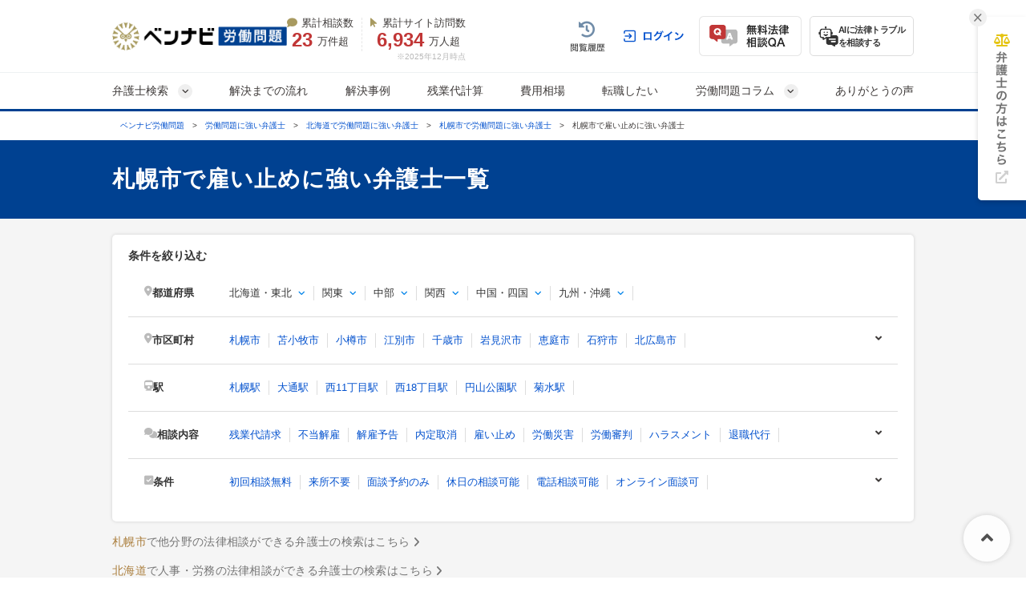

--- FILE ---
content_type: text/html; charset=UTF-8
request_url: https://roudou-pro.com/search/hokkaido/hokkaido-sapporoshi/yatoidome/
body_size: 38307
content:
<!DOCTYPE html>
<html lang="ja" style="border: 0;">
<head>
  <!-- Google tag (gtag.js) -->
<script async src="https://www.googletagmanager.com/gtag/js?id=G-L6P3PSJHFR"></script>
<script>
  window.dataLayer = window.dataLayer || [];
  function gtag(){dataLayer.push(arguments);}
  gtag('js', new Date());

  gtag('config', 'G-L6P3PSJHFR');
</script>



<!-- Google Tag Manager -->
<script>(function(w,d,s,l,i){w[l]=w[l]||[];w[l].push({'gtm.start':
new Date().getTime(),event:'gtm.js'});var f=d.getElementsByTagName(s)[0],
j=d.createElement(s),dl=l!='dataLayer'?'&l='+l:'';j.async=true;j.src=
'https://www.googletagmanager.com/gtm.js?id='+i+dl;f.parentNode.insertBefore(j,f);
})(window,document,'script','dataLayer','GTM-58DMBL');</script>
<!-- End Google Tag Manager -->


  <!-- Google tag (gtag.js) -->
<script async src="https://www.googletagmanager.com/gtag/js?id=AW-10870241331"></script>
<script>
  window.dataLayer = window.dataLayer || [];
  function gtag(){dataLayer.push(arguments);}
  gtag('js', new Date());

  gtag('config', 'AW-10870241331');
</script>

  <!-- Google tag (gtag.js) -->
<script async src="https://www.googletagmanager.com/gtag/js?id=AW-970055480"></script>
<script>
  window.dataLayer = window.dataLayer || [];
  function gtag(){dataLayer.push(arguments);}
  gtag('js', new Date());

  gtag('config', 'AW-970055480');
</script>

<!-- Event snippet for 電話CV conversion page
In your html page, add the snippet and call gtag_report_conversion when someone clicks on the chosen link or button. -->
<script>
  function gtag_report_conversion(url) {
    var callback = function () {
      if (typeof(url) != 'undefined') {
        window.location = url;
      }
    };
    gtag('event', 'conversion', {
      'send_to': 'AW-970055480/MrLtCN3QlFYQuL7HzgM',
      'value': 1.0,
      'currency': 'JPY',
      'event_callback': callback
    });
    return false;
  }
</script>

  <meta charset="UTF-8">
  <meta name="referrer" content="no-referrer-when-downgrade"/>
  
  <meta charset="utf-8">
<title>札幌市(北海道)で雇い止めの解決が得意な弁護士に相談｜ベンナビ労働問題（旧：労働問題弁護士ナビ）</title>
<meta name="description" content="札幌市で活躍中の、雇い止めの解決が得意な弁護士を探して無料相談ができます。札幌市で雇い止めにお悩みの方は、電話・メールで24時間相談可能。初回相談料無料、着手金無料、休日・夜間対応可能な弁護士も多数在籍。">
<link rel="canonical" href="https://roudou-pro.com/search/hokkaido/hokkaido-sapporoshi/">
  
  <link rel="preload" href="https://use.fontawesome.com/releases/v6.4.2/css/all.css" as="style">
  <link rel="stylesheet" href="https://use.fontawesome.com/releases/v6.4.2/css/all.css" media="print" onload="this.media=&#39;all&#39;" />
    <link rel="stylesheet" href="/assets/reset-88f4c87859e7fdd1e35e9e80b2d604eca04c20edc8a188102704a4b054b26a78.css" media="screen" />
    <link rel="stylesheet" href="/assets/remodal-291e7de1c92e15c9f7369a5f6933dde32044ab7c0c02a510561dcbe0faed3b72.css" async="async" media="screen" />
    <link rel="stylesheet" href="/assets/remodal-default-theme-29dc91fc4a2c39d8197cd09c94e3cc6498405101c4238bfe4b6d202a733749b7.css" async="async" media="screen" />
    <link rel="stylesheet" href="/assets/all.min-be4a78edda22ca7bf2da729767d27a40720c1b13f22cfebce1273681444a98f7.css" media="screen" />
    <link rel="stylesheet" href="/assets/common-640ad1846319cf72c3317a7411177dea7d62dd6fd56dc4aca66b89b74438c880.css" media="screen" />
    <link rel="stylesheet" href="/assets/bennavi/common/style_only_layouts_pc-5ff41f9c33661be3cbfb518513d08b22f75ad6e89287b4dd8cb707b01d73cb63.css" media="screen" />
    <link rel="stylesheet" href="https://use.fontawesome.com/releases/v5.15.4/css/all.css" media="screen" />
    <link rel="stylesheet" href="/assets/toastr-66f951dd724bbe6235be2ac68663371628789d21d4a3a9df770745ee12139378.css" media="screen" />
    
      <link rel="stylesheet" href="/assets/front/offices/index/offices_index-df71bf009280e97c25cc7a6ff20d6feefb60f181d56f6586e95456643ca6fe8a.css" media="screen" />
  <link rel="stylesheet" href="/assets/office_list_tag-f2eb7871f3df9a57de6d460c453ab58ce4fc3c37b2f060733e833ca7051081f6.css" media="screen" />
  <link rel="stylesheet" href="/assets/office/office_pc-17a6de6a40f2fc33eff4e7df39636013b4c611298e1fe2254bef0fb3f66ed65b.css" media="screen" />
  <link rel="stylesheet" href="/assets/front/offices/legal_links-b4fcf9f6c1fa3b52af870775c71d3e9e2b34623396eb2e7558b65355373a5993.css" media="screen" />
  <link rel="stylesheet" href="/assets/common/index_paginate-c69dfe914294c96adc8fb8feb35440e380f7db4771f99e341019707d5c12831c.css" async="async" media="screen" />

  <link rel="stylesheet" href="/assets/front/offices/index/offices_index_header-560ca2bff52db7dbc6b08fac86ae1c763928165d905233117739737ed06231d2.css" media="screen" />

  <link rel="stylesheet" href="/assets/front/offices/index/offices_index_sub_header-8c2c1d3f39348a86451368e96279f5fa86a1184fce90c7a81a863426108c227f.css" media="screen" />

  <link rel="stylesheet" href="/assets/front/offices/index/offices_index_side_search-4e268208ddaff9391f6c185cb61e3b54134dfb7bcc9ef559fb1ce8303b99ef90.css" media="screen" />

  <link rel="stylesheet" href="/assets/front/offices/index/offices_index_qa-210aba578406a4bb300a1f32a32e74c7f33c04e1fdeec53f04f16efc517a6032.css" media="screen" />

  <link rel="stylesheet" href="/assets/front/offices/paid_list_parts-ec7f60dbc4b95df573702bbfad7577ab10c89be01b8d294c80f4661b9796b2ac.css" media="screen" />

  <link rel="stylesheet" href="/assets/front/offices/index/offices_index_qa-210aba578406a4bb300a1f32a32e74c7f33c04e1fdeec53f04f16efc517a6032.css" media="screen" />

  <link rel="stylesheet" href="/assets/front/offices/paid_list_parts-ec7f60dbc4b95df573702bbfad7577ab10c89be01b8d294c80f4661b9796b2ac.css" media="screen" />

  <link rel="stylesheet" href="/assets/front/offices/index/offices_index_qa-210aba578406a4bb300a1f32a32e74c7f33c04e1fdeec53f04f16efc517a6032.css" media="screen" />

  <link rel="stylesheet" href="/assets/front/offices/paid_list_parts-ec7f60dbc4b95df573702bbfad7577ab10c89be01b8d294c80f4661b9796b2ac.css" media="screen" />

  <link rel="stylesheet" href="/assets/front/offices/index/offices_index_qa-210aba578406a4bb300a1f32a32e74c7f33c04e1fdeec53f04f16efc517a6032.css" media="screen" />

  <link rel="stylesheet" href="/assets/front/offices/paid_list_parts-ec7f60dbc4b95df573702bbfad7577ab10c89be01b8d294c80f4661b9796b2ac.css" media="screen" />

  <link rel="stylesheet" href="/assets/front/offices/index/offices_index_qa-210aba578406a4bb300a1f32a32e74c7f33c04e1fdeec53f04f16efc517a6032.css" media="screen" />

  <link rel="stylesheet" href="/assets/front/offices/paid_list_parts-ec7f60dbc4b95df573702bbfad7577ab10c89be01b8d294c80f4661b9796b2ac.css" media="screen" />

  <link rel="stylesheet" href="/assets/front/offices/index/offices_index_qa-210aba578406a4bb300a1f32a32e74c7f33c04e1fdeec53f04f16efc517a6032.css" media="screen" />

  <link rel="stylesheet" href="/assets/front/offices/paid_list_parts-ec7f60dbc4b95df573702bbfad7577ab10c89be01b8d294c80f4661b9796b2ac.css" media="screen" />

  <link rel="stylesheet" href="/assets/front/offices/index/offices_index_qa-210aba578406a4bb300a1f32a32e74c7f33c04e1fdeec53f04f16efc517a6032.css" media="screen" />

  <link rel="stylesheet" href="/assets/front/offices/paid_list_parts-ec7f60dbc4b95df573702bbfad7577ab10c89be01b8d294c80f4661b9796b2ac.css" media="screen" />

  <link rel="stylesheet" href="/assets/front/offices/index/offices_index_qa-210aba578406a4bb300a1f32a32e74c7f33c04e1fdeec53f04f16efc517a6032.css" media="screen" />

  <link rel="stylesheet" href="/assets/front/offices/paid_list_parts-ec7f60dbc4b95df573702bbfad7577ab10c89be01b8d294c80f4661b9796b2ac.css" media="screen" />

  <link rel="stylesheet" href="/assets/front/offices/index/offices_index_qa-210aba578406a4bb300a1f32a32e74c7f33c04e1fdeec53f04f16efc517a6032.css" media="screen" />

  <link rel="stylesheet" href="/assets/front/offices/paid_list_parts-ec7f60dbc4b95df573702bbfad7577ab10c89be01b8d294c80f4661b9796b2ac.css" media="screen" />

  <link rel="stylesheet" href="/assets/front/offices/index/offices_index_qa-210aba578406a4bb300a1f32a32e74c7f33c04e1fdeec53f04f16efc517a6032.css" media="screen" />

  <link rel="stylesheet" href="/assets/front/offices/paid_list_parts-ec7f60dbc4b95df573702bbfad7577ab10c89be01b8d294c80f4661b9796b2ac.css" media="screen" />

  <link rel="stylesheet" href="/assets/front/offices/index/offices_index_qa-210aba578406a4bb300a1f32a32e74c7f33c04e1fdeec53f04f16efc517a6032.css" media="screen" />

  <link rel="stylesheet" href="/assets/front/offices/paid_list_parts-ec7f60dbc4b95df573702bbfad7577ab10c89be01b8d294c80f4661b9796b2ac.css" media="screen" />

  <link rel="stylesheet" href="/assets/front/offices/index/offices_index_qa-210aba578406a4bb300a1f32a32e74c7f33c04e1fdeec53f04f16efc517a6032.css" media="screen" />

  <link rel="stylesheet" href="/assets/front/offices/rich_list_parts-be812a484bc49e81dd47b207a4747b122d5fbb99d221e14ee74d082f017bccf7.css" media="screen" />

  <link rel="stylesheet" href="/assets/front/offices/index/offices_index_qa-210aba578406a4bb300a1f32a32e74c7f33c04e1fdeec53f04f16efc517a6032.css" media="screen" />

  <link rel="stylesheet" href="/assets/front/offices/rich_list_parts-be812a484bc49e81dd47b207a4747b122d5fbb99d221e14ee74d082f017bccf7.css" media="screen" />

  <link rel="stylesheet" href="/assets/front/offices/index/offices_index_case_qa-c91d66de6b747676708023b3f3cd611d09af28b8ab65b8b715dda33ebfd78a5f.css" media="screen" />
  <link rel="stylesheet" href="/assets/common/about_order-c306e62dbbb22e147e5bf5054e5040fb658ec1a3d5d5059a576b3016198b8b30.css" media="screen" />

    <!-- Javaecript -->
    <script src="/assets/jquery-c52420a22e9d9ec672c14cc5e3502e2619204bb10e61c423ed036963daf5f49f.js"></script>
    <script src="/assets/jquery-ui-72675d1ba1894845a328b510f5486b794fc7e6ca184876681b51e9bd65cf565f.js"></script>
    <script src="/assets/jquery_ujs-8d03233d171001a2ff0dfbf0068a6ed41c66408366f15fa83e989c4c0d15cb81.js"></script>
    <script src="/assets/toastr-21c8547a0a5a4bc0032ad23dae1dc93f72d7647cfb82ff526970088b73fd947f.js"></script>
    <script src="/assets/remodal.min-2d3e9ee946d9c4eb8c5d1d7d29e31f179d732ec51fadc6ac9dabbc25b5307510.js"></script>
    <script src="/assets/bookmark-6b17572990e74033c9550aa37e9129364097ad2d0bdca3a9de0e9d4fe62a1854.js"></script>
    <script src="/assets/common-99c194c4435d44efb65e7cb6c3f4c0e42a305d69b2fdfa45cee565a56dfb9fb6.js"></script>
  <meta name="csrf-param" content="authenticity_token" />
<meta name="csrf-token" content="k6laqukI2fRMb5qvYJWsj-c1uLnpCFBxBuo6SPBXo9ZQbyS1J-BN_GwtQziFGKLlGSGRTLM-KsauK0c1xLpPDw" />
  <link rel="icon" type="image/x-icon" href="/assets/favicon-52103e9e2e2a04850ce23101d2ee1ba73780f78f83c5b398d60a583c6d7863b3.ico" />

  <script src="/assets/front/add_utm_parameter-8fe4424719b780eca04b80212f4004861129894b4f249d46256d0bac8996f84a.js"></script>

    <script src="/assets/offices/office_top_search_filter_pc-8ce235fe10427cef104e5de1ee6204b0d0752a7f4cade8d2edea0109f8b71557.js" defer="defer"></script>
  <script src="/assets/offices/index_search-967453548e21332d19ca2f91b7f5a2407133f0dc2939e29fe361b106aa6467d4.js" defer="defer"></script>
  <script src="/assets/offices/index-a28f00b643732bf37d79a532ac442394e03b5f4a2f9e8d7c5c354d4089fac2aa.js" defer="defer"></script>
  <script>
    $(function() {
      $('.office-pictures-tiny').on('click', function() {
        const index = $(this).attr('class').split(' ')[1].split('--')[1];
        $(this).parents('.office-detail__pictures').find('.office-pictures-large').each(function(i) {
          $(this).css('display', i === parseInt(index) - 1 ? 'block' : 'none');
        });
      });
    });
  </script>
  <script>
    $(function() {
      $('.office-pictures-tiny').on('click', function() {
        const index = $(this).attr('class').split(' ')[1].split('--')[1];
        $(this).parents('.office-detail__pictures').find('.office-pictures-large').each(function(i) {
          $(this).css('display', i === parseInt(index) - 1 ? 'block' : 'none');
        });
      });
    });
  </script>
  <script>
    $(function() {
      $('.office-pictures-tiny').on('click', function() {
        const index = $(this).attr('class').split(' ')[1].split('--')[1];
        $(this).parents('.office-detail__pictures').find('.office-pictures-large').each(function(i) {
          $(this).css('display', i === parseInt(index) - 1 ? 'block' : 'none');
        });
      });
    });
  </script>
  <script>
    $(function() {
      $('.office-pictures-tiny').on('click', function() {
        const index = $(this).attr('class').split(' ')[1].split('--')[1];
        $(this).parents('.office-detail__pictures').find('.office-pictures-large').each(function(i) {
          $(this).css('display', i === parseInt(index) - 1 ? 'block' : 'none');
        });
      });
    });
  </script>
  <script>
    $(function() {
      $('.office-pictures-tiny').on('click', function() {
        const index = $(this).attr('class').split(' ')[1].split('--')[1];
        $(this).parents('.office-detail__pictures').find('.office-pictures-large').each(function(i) {
          $(this).css('display', i === parseInt(index) - 1 ? 'block' : 'none');
        });
      });
    });
  </script>
  <script>
    $(function() {
      $('.office-pictures-tiny').on('click', function() {
        const index = $(this).attr('class').split(' ')[1].split('--')[1];
        $(this).parents('.office-detail__pictures').find('.office-pictures-large').each(function(i) {
          $(this).css('display', i === parseInt(index) - 1 ? 'block' : 'none');
        });
      });
    });
  </script>
  <script>
    $(function() {
      $('.office-pictures-tiny').on('click', function() {
        const index = $(this).attr('class').split(' ')[1].split('--')[1];
        $(this).parents('.office-detail__pictures').find('.office-pictures-large').each(function(i) {
          $(this).css('display', i === parseInt(index) - 1 ? 'block' : 'none');
        });
      });
    });
  </script>
  <script>
    $(function() {
      $('.office-pictures-tiny').on('click', function() {
        const index = $(this).attr('class').split(' ')[1].split('--')[1];
        $(this).parents('.office-detail__pictures').find('.office-pictures-large').each(function(i) {
          $(this).css('display', i === parseInt(index) - 1 ? 'block' : 'none');
        });
      });
    });
  </script>
  <script>
    $(function() {
      $('.office-pictures-tiny').on('click', function() {
        const index = $(this).attr('class').split(' ')[1].split('--')[1];
        $(this).parents('.office-detail__pictures').find('.office-pictures-large').each(function(i) {
          $(this).css('display', i === parseInt(index) - 1 ? 'block' : 'none');
        });
      });
    });
  </script>
  <script>
    $(function() {
      $('.office-pictures-tiny').on('click', function() {
        const index = $(this).attr('class').split(' ')[1].split('--')[1];
        $(this).parents('.office-detail__pictures').find('.office-pictures-large').each(function(i) {
          $(this).css('display', i === parseInt(index) - 1 ? 'block' : 'none');
        });
      });
    });
  </script>
  <script>
    $(function() {
      $('.office-pictures-tiny').on('click', function() {
        const index = $(this).attr('class').split(' ')[1].split('--')[1];
        $(this).parents('.office-detail__pictures').find('.office-pictures-large').each(function(i) {
          $(this).css('display', i === parseInt(index) - 1 ? 'block' : 'none');
        });
      });
    });
  </script>
  <script>
    $(function() {
      $('.office-pictures-tiny').on('click', function() {
        const index = $(this).attr('class').split(' ')[1].split('--')[1];
        $(this).parents('.office-detail__pictures').find('.office-pictures-large').each(function(i) {
          $(this).css('display', i === parseInt(index) - 1 ? 'block' : 'none');
        });
      });
    });
  </script>
  <script>
    $(function() {
      $('.office-pictures-tiny').on('click', function() {
        const index = $(this).attr('class').split(' ')[1].split('--')[1];
        $(this).parents('.office-detail__pictures').find('.office-pictures-large').each(function(i) {
          $(this).css('display', i === parseInt(index) - 1 ? 'block' : 'none');
        });
      });
    });
  </script>

    <script type="application/ld+json">
{
  "@context":"https://schema.org",
  "@type":"ItemList",
  "itemListElement":[
    {
      "@type":"ListItem",
      "position":1,
      "item":{
        "@type":"LegalService",
        "name":"弁護士　池ケ谷 文彦※土日祝及び平日19時以降はメールの問い合わせがスムーズです※",
        "image":["https://s3-ap-northeast-1.amazonaws.com/navi-admin-prod/system/images/12115/office_info_202508041412_121151.jpg", "https://s3-ap-northeast-1.amazonaws.com/navi-admin-prod/system/images/12115/office_info_202503191813_121152.jpg", "https://s3-ap-northeast-1.amazonaws.com/navi-admin-prod/system/images/12115/office_info_202503191813_121153.jpg"],
        "url":"https://roudou-pro.com/offices/660/"
      }
    }
    ,{
      "@type":"ListItem",
      "position":2,
      "item":{
        "@type":"LegalService",
        "name":"【残業代請求に注力】円山総合法律事務所",
        "image":["https://s3-ap-northeast-1.amazonaws.com/navi-admin-prod/system/images/3250/office_info_202507231726_32501.jpg", "https://s3-ap-northeast-1.amazonaws.com/navi-admin-prod/system/images/3250/office_info_202103291913_32502.jpg", "https://s3-ap-northeast-1.amazonaws.com/navi-admin-prod/system/images/3250/office_info_202103291913_32503.jpg"],
        "url":"https://roudou-pro.com/offices/310/"
      }
    }
    ,{
      "@type":"ListItem",
      "position":3,
      "item":{
        "@type":"LegalService",
        "name":"【残業代請求/相談料0円】ベリーベスト法律事務所",
        "image":["https://s3-ap-northeast-1.amazonaws.com/navi-admin-prod/system/images/1348/office_info_202505191356_13481.jpg", "https://s3-ap-northeast-1.amazonaws.com/roudou-prod/system/images/188/office_info_1882.jpg?20180507152155", "https://s3-ap-northeast-1.amazonaws.com/roudou-prod/system/images/188/office_info_1883.jpg?20180507152155"],
        "url":"https://roudou-pro.com/offices/188/"
      }
    }
    ,{
      "@type":"ListItem",
      "position":4,
      "item":{
        "@type":"LegalService",
        "name":"弁護士 高橋 和央（諏訪・髙橋法律事務所）",
        "image":["https://s3-ap-northeast-1.amazonaws.com/navi-admin-prod/system/images/7713/office_info_202304061418_77131.jpg", "https://s3-ap-northeast-1.amazonaws.com/navi-admin-prod/system/images/7713/office_info_202304061418_77132.jpg", "https://s3-ap-northeast-1.amazonaws.com/navi-admin-prod/system/images/7713/office_info_202304061418_77133.jpg"],
        "url":"https://roudou-pro.com/offices/527/"
      }
    }
    ,{
      "@type":"ListItem",
      "position":5,
      "item":{
        "@type":"LegalService",
        "name":"弁護士　小西 瑛郁（相澤・小西法律事務所）",
        "image":["https://s3-ap-northeast-1.amazonaws.com/navi-admin-prod/system/images/7811/office_info_202306291152_78111.jpg", "https://s3-ap-northeast-1.amazonaws.com/navi-admin-prod/system/images/7811/office_info_202306291152_78112.jpg", "https://s3-ap-northeast-1.amazonaws.com/navi-admin-prod/system/images/7811/office_info_202306291153_78113.jpg"],
        "url":"https://roudou-pro.com/offices/538/"
      }
    }
    ,{
      "@type":"ListItem",
      "position":6,
      "item":{
        "@type":"LegalService",
        "name":"佐藤貴通法律事務所",
        "image":[],
        "url":"https://roudou-pro.com/offices/695/"
      }
    }
    ,{
      "@type":"ListItem",
      "position":7,
      "item":{
        "@type":"LegalService",
        "name":"【残業代請求/相談料0円】北海道・ベリーベスト法律事務所",
        "image":["https://s3-ap-northeast-1.amazonaws.com/navi-admin-prod/system/images/12726/office_info_202505301735_127261.jpg", "https://s3-ap-northeast-1.amazonaws.com/navi-admin-prod/system/images/12726/office_info_202505301736_127262.jpg", "https://s3-ap-northeast-1.amazonaws.com/navi-admin-prod/system/images/12726/office_info_202505301736_127263.jpg"],
        "url":"https://roudou-pro.com/offices/670/"
      }
    }
    ,{
      "@type":"ListItem",
      "position":8,
      "item":{
        "@type":"LegalService",
        "name":"村松法律事務所",
        "image":["https://s3-ap-northeast-1.amazonaws.com/navi-admin-prod/system/images/8259/office_info_202311021104_82591.jpg", "https://s3-ap-northeast-1.amazonaws.com/navi-admin-prod/system/images/8259/office_info_202311021124_82592.jpg", "https://s3-ap-northeast-1.amazonaws.com/navi-admin-prod/system/images/8259/office_info_202311021124_82593.jpg"],
        "url":"https://roudou-pro.com/offices/560/"
      }
    }
    ,{
      "@type":"ListItem",
      "position":9,
      "item":{
        "@type":"LegalService",
        "name":"【労災・残業代・解雇に注力】法律事務所クレシェンド",
        "image":["https://s3-ap-northeast-1.amazonaws.com/navi-admin-prod/system/images/10791/office_info_202505161058_107911.jpg", "https://s3-ap-northeast-1.amazonaws.com/navi-admin-prod/system/images/10791/office_info_202410071252_107912.jpg", "https://s3-ap-northeast-1.amazonaws.com/navi-admin-prod/system/images/10791/office_info_202412241152_107913.jpg"],
        "url":"https://roudou-pro.com/offices/627/"
      }
    }
    ,{
      "@type":"ListItem",
      "position":10,
      "item":{
        "@type":"LegalService",
        "name":"札幌いぶき法律事務所",
        "image":["https://s3-ap-northeast-1.amazonaws.com/navi-admin-prod/system/images/2331/office_info_201906131658_23311.jpg", "https://s3-ap-northeast-1.amazonaws.com/navi-admin-prod/system/images/2331/office_info_201903281117_23312.jpg", "https://s3-ap-northeast-1.amazonaws.com/navi-admin-prod/system/images/2331/office_info_201906131658_23313.jpg"],
        "url":"https://roudou-pro.com/offices/251/"
      }
    }
    ,{
      "@type":"ListItem",
      "position":11,
      "item":{
        "@type":"LegalService",
        "name":"たかさき・渡部法律事務所",
        "image":["https://s3-ap-northeast-1.amazonaws.com/navi-admin-prod/system/images/8410/office_info_202601061624_84101.jpg", "https://s3-ap-northeast-1.amazonaws.com/navi-admin-prod/system/images/8410/office_info_202601061624_84102.jpg", "https://s3-ap-northeast-1.amazonaws.com/navi-admin-prod/system/images/8410/office_info_202601061624_84103.jpg"],
        "url":"https://roudou-pro.com/offices/562/"
      }
    }
    ,{
      "@type":"ListItem",
      "position":12,
      "item":{
        "@type":"LegalService",
        "name":"【不当に解雇された・長期間残業代が払われていない方へ弁護士が味方となって戦います！】ユナイテッド・コモンズ法律事務所",
        "image":["https://s3-ap-northeast-1.amazonaws.com/navi-admin-prod/system/images/12166/office_info_202503041101_121661.jpg", "https://s3-ap-northeast-1.amazonaws.com/navi-admin-prod/system/images/12166/office_info_202503041101_121662.jpg", "https://s3-ap-northeast-1.amazonaws.com/navi-admin-prod/system/images/12166/office_info_202503041103_121663.jpg"],
        "url":"https://roudou-pro.com/offices/657/"
      }
    }
    ,{
      "@type":"ListItem",
      "position":13,
      "item":{
        "@type":"LegalService",
        "name":"弁護士　細川 晋太朗（札幌第一法律事務所）",
        "image":["https://s3-ap-northeast-1.amazonaws.com/navi-admin-prod/system/images/2448/office_info_201904081717_24481.jpg", "https://s3-ap-northeast-1.amazonaws.com/navi-admin-prod/system/images/2448/office_info_201904081717_24482.jpeg", "https://s3-ap-northeast-1.amazonaws.com/navi-admin-prod/system/images/2448/office_info_201904081717_24483.jpeg"],
        "url":"https://roudou-pro.com/offices/253/"
      }
    }
  ]
}
</script>

  <script type="application/ld+json">
{
"@context": "http://schema.org",
"@type": "BreadcrumbList",
"itemListElement": [
{
"@type": "ListItem",
"position": "1",
"item": {
"@id": "https://roudou-pro.com/",
"name": "ベンナビ労働問題"
}
}
,{
"@type": "ListItem",
"position": "2",
"item": {
"@id": "https://roudou-pro.com/search/",
"name": "労働問題に強い弁護士"
}
}
,{
"@type": "ListItem",
"position": "3",
"item": {
"@id": "https://roudou-pro.com/search/hokkaido/",
"name": "北海道で労働問題に強い弁護士"
}
}
,{
"@type": "ListItem",
"position": "4",
"item": {
"@id": "https://roudou-pro.com/search/hokkaido/hokkaido-sapporoshi/",
"name": "札幌市で労働問題に強い弁護士"
}
}
,{
"@type": "ListItem",
"position": "5",
"item": {
"@id": "https://roudou-pro.com/search/hokkaido/hokkaido-sapporoshi/yatoidome/",
"name": "札幌市で雇い止めに強い弁護士"
}
}
]
}
</script>


  <!-- LINE Tag Base Code -->
<!-- Do Not Modify -->
<script>
  (function(g,d,o){
    g._ltq=g._ltq||[];g._lt=g._lt||function(){g._ltq.push(arguments)};
    var h=location.protocol==='https:'?'https://d.line-scdn.net':'http://d.line-cdn.net';
    var s=d.createElement('script');s.async=1;
    s.src=o||h+'/n/line_tag/public/release/v1/lt.js';
    var t=d.getElementsByTagName('script')[0];t.parentNode.insertBefore(s,t);
  })(window, document);
  _lt('init', {
    customerType: 'lap',
    tagId: 'b475ab7a-d2e1-4133-914d-2e9ad4ab16c8'
  });
  _lt('send', 'pv', ['b475ab7a-d2e1-4133-914d-2e9ad4ab16c8']);
</script>
<noscript>
  <img height="1" width="1" style="display:none"
       src="https://tr.line.me/tag.gif?c_t=lap&t_id=b475ab7a-d2e1-4133-914d-2e9ad4ab16c8&e=pv&noscript=1" />
</noscript>
<!-- End LINE Tag Base Code -->

<!-- LINE Tag Base Code -->
<!-- Do Not Modify -->
<script>
  (function(g,d,o){
    g._ltq=g._ltq||[];g._lt=g._lt||function(){g._ltq.push(arguments)};
    var h=location.protocol==='https:'?'https://d.line-scdn.net':'http://d.line-cdn.net';
    var s=d.createElement('script');s.async=1;
    s.src=o||h+'/n/line_tag/public/release/v1/lt.js';
    var t=d.getElementsByTagName('script')[0];t.parentNode.insertBefore(s,t);
  })(window, document);
  _lt('init', {
    customerType: 'account',
    tagId: '9d109375-b95f-4a9b-84de-e27be25671ba'
  });
  _lt('send', 'pv', ['9d109375-b95f-4a9b-84de-e27be25671ba']);
</script>
<noscript>
  <img height="1" width="1" style="display:none"
       src="https://tr.line.me/tag.gif?c_t=lap&t_id=9d109375-b95f-4a9b-84de-e27be25671ba&e=pv&noscript=1" />
</noscript>
<!-- End LINE Tag Base Code -->

  
    <script type='text/javascript' src='https://js.crossees.com/csslp.js' async></script>
  <script>
    felmat_report_conversion=function(uqid){
      var fmcvtag = document.createElement('script');
      fmcvtag.src = 'https://js.felmat.net/fmcv.js?adid=G8092S&uqid=' + uqid;
      var fmsc = document.getElementsByTagName('script')[0];
      fmsc.parentNode.insertBefore(fmcvtag, fmsc);
    };
  </script>

  <script src="https://www.google.com/recaptcha/api.js?render=6LfLcHEmAAAAAMdVJ1BEKq8vBKo8Wkytd_Evxz8m"></script>
  <style>
    .grecaptcha-badge { visibility: hidden; }
  </style>
  <!-- Google 電話CVタグ -->
<script type="text/javascript">
  /* <![CDATA[ */
  goog_snippet_vars = function() {
    var w = window;
    w.google_conversion_id = 970055480;
    w.google_conversion_label = "MrLtCN3QlFYQuL7HzgM";
    w.google_conversion_value = 1.00;
    w.google_conversion_currency = "JPY";
    w.google_remarketing_only = false;
  }
  // DO NOT CHANGE THE CODE BELOW.
  goog_report_conversion = function(url) {
    goog_snippet_vars();
    window.google_conversion_format = "3";
    window.google_is_call = true;
    var opt = new Object();
    opt.onload_callback = function() {
    if (typeof(url) != 'undefined') {
      window.location = url;
    }
  }
  var conv_handler = window['google_trackConversion'];
  if (typeof(conv_handler) == 'function') {
    conv_handler(opt);
  }
}
/* ]]> */
</script>
<script type="text/javascript"
  src="//www.googleadservices.com/pagead/conversion_async.js">
</script>

<!-- Yahoo 電話CVタグ -->
<script type="text/javascript">
  /* <![CDATA[ */
  yahoo_snippet_vars = function() {
    var w = window;
    w.yahoo_conversion_id = 1000120884;
    w.yahoo_conversion_label = "dNMtCP2LvgkQ66PKywM";
    w.yahoo_conversion_value = 0;
    w.yahoo_remarketing_only = false;
  }
  // IF YOU CHANGE THE CODE BELOW, THIS CONVERSION TAG MAY NOT WORK.
  yahoo_report_conversion = function(url) {
    yahoo_snippet_vars();
    window.yahoo_conversion_format = "3";
    window.yahoo_is_call = true;
    var opt = new Object();
    opt.onload_callback = function() {
      if (typeof(url) != 'undefined') {
        window.location = url;
      }
    }
    var conv_handler = window['yahoo_trackConversion'];
    if (typeof(conv_handler) == 'function') {
      conv_handler(opt);
    }
  }
/* ]]> */
</script>
<script type="text/javascript"
  src="https://i.yimg.jp/images/listing/tool/cv/conversion_async.js">
</script>
</head>
<body class="offices-class offices-search-class ">
<!-- Google Tag Manager (noscript) -->
<noscript><iframe src="https://www.googletagmanager.com/ns.html?id=GTM-58DMBL" height="0" width="0" style="display:none;visibility:hidden"></iframe></noscript>
<!-- End Google Tag Manager (noscript) -->


  <div class="bennavi-header-wrap">
    <!-- ▼HEADER -->
<header class="bennavi-header" id="header">
  <div class="header-container">
    <div class="header-content">
      <div class="media-name">
        <a class="" href="/">
          <picture>
              <img decoding="async" alt="ベンナビ｜労働問題" class="media-logo" src="/assets/bennavi/media_logo-fdf6d0e9c880295b4e8946265de76e615d24db015511a66945bf687b7e09767c.png" width="218" height="35" />
          </picture>
</a>      </div>
      <div class="media-achievement">
        <div class="media-achievement-items">
          <div class="achievement-item">
            <div class="item-label">
              <i class="fa-solid fa-comment"></i>累計相談数
            </div>
            <div class="item-value">
              <div class="value-count">23</div>
              万件超
            </div>
          </div>
          <div class="achievement-item">
            <div class="item-label">
              <i class="fa-solid fa-arrow-pointer"></i>累計サイト訪問数
            </div>
            <div class="item-value">
              <div class="value-count">6,934</div>
              万人超
            </div>
          </div>
        </div>

        <div class="achievement-item--aside">
          <div class="achievement-footnote">※2025年12月時点</div>
        </div>
      </div>
      <div class="header__user-menu">
        <div class="user-menu user-menu--logged-in">
            <a class="user-menu__item item--history--non-login" href="/history/"><img alt="閲覧履歴" class="user-menu__item-image" src="/assets/common/user_menu/button_history-1744b00c50312bd3bbc4766aa1e2bd30a24a5d8d140ceb7fb1d16384d51ff1dd.png" /></a>
            <a class="user-menu__item item--log-in" href="/users/sign_in/"><img alt="ログイン" class="user-menu__item-image" src="/assets/common/user_menu/button_login-0f88c556b84998fd28f733ea1cff99ca7c41098f2feab492a43d07705443aea2.png" /></a>
          <a class="user-menu__item item--qa" href="/users/sign_up/"><img decoding="async" alt="無料法律相談Q&amp;A" class="user-menu__item-image" src="/assets/common/user_menu/button_qa-6d80c1a902d5ee8e0f3b83b72b9c4a3d4eac20de7b56d4b57440d6107128ba04.png" /></a>

          <a target="_blank" class="user-menu__item item--chatbot" href="https://bennavi.jp/lp_line_chatbot/">
            <img decoding="async" alt="" class="icon-chatbot" src="/assets/common/user_menu/icon_chatbot-4bfd36f32e2a15cf029343691ca8846ea6f544c2a55547f44653361d760bb744.png" width="25" height="25" />
            <div class="item-label">AIに法律トラブル<br>を相談する</div>
</a>
        </div>
      </div>
    </div>
  </div>

  <nav class="header-global-nav">
    <div class="header-container">
      <div class="global-nav__guide-post">
        <ul class="global-nav nav--lv1">
          <li id="search_offices" class="multi-level">
            弁護士検索
          </li>
          <li>
            <a class="" href="/#inpage-flow">解決までの流れ</a>
          </li>
          <li>
            <a class="" href="/cases/">解決事例</a>
          </li>
          <li>
            <a class="" href="/calculator/">残業代計算</a>
          </li>
          <li>
            <a class="" href="/#inpage-price">費用相場</a>
          </li>
          <li>
            <a target="_blank" rel="nofollow sponsored noopener" class="" href="https://tenshokuagent-pro.com/ranking/?from=https://roudou-pro.com/search/hokkaido/hokkaido-sapporoshi/yatoidome/">転職したい</a>
          </li>
          <li id="media_columns" class="multi-level">
            労働問題コラム
          </li>
          <li>
            <a class="" href="/testimonials/">ありがとうの声</a>
          </li>
        </ul>
        <div id="search_offices_popover" class="search-offices-popover">
          <div class="popover-notch__guide-post">
            <ul id="search_offices_lv2" class="nav--lv2">
              <li id="search_offices_by_prefectures" class="">
                都道府県から探す
              </li>
              <li id="search_offices_by_metropolis" class="">
                主要都市から探す
              </li>
              <li id="search_offices_by_23wrads" class="">
                東京23区から探す
              </li>
              <li id="search_offices_by_problems" class="">
                相談内容から探す
              </li>
            </ul>
            <ul id="search_offices_lv3" class="nav--lv3">
              <li id="search_offices_by_region1" class="">
                北海道・東北
              </li>
              <li id="search_offices_by_region2" class="">
                関東
              </li>
              <li id="search_offices_by_region3" class="">
                北陸・甲信越
              </li>
              <li id="search_offices_by_region4" class="">
                東海
              </li>
              <li id="search_offices_by_region5" class="">
                関西
              </li>
              <li id="search_offices_by_region6" class="">
                中国・四国
              </li>
              <li id="search_offices_by_region7" class="">
                九州・沖縄
              </li>
            </ul>
            <ul id="search_offices_lv3_metroplis" class="nav--lv3 multi-col--2">
                <li>
                  <a href="/search/hokkaido/hokkaido-sapporoshi/">札幌市</a>
                </li>
                <li>
                  <a href="/search/miyagi/miyagiken-sendaishi/">仙台市</a>
                </li>
                <li>
                  <a href="/search/saitama/saitamaken-saitamashi/">さいたま市</a>
                </li>
                <li>
                  <a href="/search/chiba/chibaken-chibashi/">千葉市</a>
                </li>
                <li>
                  <a href="/search/kanagawa/kanagawaken-kawasakishi/">川崎市</a>
                </li>
                <li>
                  <a href="/search/kanagawa/kanagawaken-yokohamashi/">横浜市</a>
                </li>
                <li>
                  <a href="/search/niigata/niigataken-niigatashi/">新潟市</a>
                </li>
                <li>
                  <a href="/search/shizuoka/shizuokaken-shizuokashi/">静岡市</a>
                </li>
                <li>
                  <a href="/search/shizuoka/shizuokaken-hamamatsushi/">浜松市</a>
                </li>
                <li>
                  <a href="/search/aichi/aichiken-nagoyashi/">名古屋市</a>
                </li>
                <li>
                  <a href="/search/kyoto/kyotofu-kyotoshi/">京都市</a>
                </li>
                <li>
                  <a href="/search/osaka/osakafu-osakashi/">大阪市</a>
                </li>
                <li>
                  <a href="/search/osaka/osakafu-sakaishi/">堺市</a>
                </li>
                <li>
                  <a href="/search/hyogo/hyogoken-kobeshi/">神戸市</a>
                </li>
                <li>
                  <a href="/search/okayama/okayamaken-okayamashi/">岡山市</a>
                </li>
                <li>
                  <a href="/search/hiroshima/hiroshimaken-hiroshimashi/">広島市</a>
                </li>
                <li>
                  <a href="/search/fukuoka/fukuokaken-kitakyushushi/">北九州市</a>
                </li>
                <li>
                  <a href="/search/fukuoka/fukuokaken-fukuokashi/">福岡市</a>
                </li>
                <li>
                  <a href="/search/kumamoto/kumamotoken-kumamotoshi/">熊本市</a>
                </li>
            </ul>
            <ul id="search_offices_lv3_23wrads" class="nav--lv3 multi-col--2">
                <li id="" class="">
                  <a href="/search/tokyo/tokyoto-bunkyoku/" class="fal-bl-23wds">文京区</a>
                </li>
                <li id="" class="">
                  <a href="/search/tokyo/tokyoto-shibuyaku/" class="fal-bl-23wds">渋谷区</a>
                </li>
                <li id="" class="">
                  <a href="/search/tokyo/tokyoto-shinjukuku/" class="fal-bl-23wds">新宿区</a>
                </li>
                <li id="" class="">
                  <a href="/search/tokyo/tokyoto-chuoku/" class="fal-bl-23wds">中央区</a>
                </li>
                <li id="" class="">
                  <a href="/search/tokyo/tokyoto-minatoku/" class="fal-bl-23wds">港区</a>
                </li>
                <li id="" class="">
                  <a href="/search/tokyo/tokyoto-adachiku/" class="fal-bl-23wds">足立区</a>
                </li>
                <li id="" class="">
                  <a href="/search/tokyo/tokyoto-toshimaku/" class="fal-bl-23wds">豊島区</a>
                </li>
                <li id="" class="">
                  <a href="/search/tokyo/tokyoto-chiyodaku/" class="fal-bl-23wds">千代田区</a>
                </li>
                <li id="" class="">
                  <a href="/search/tokyo/tokyoto-katsushikaku/" class="fal-bl-23wds">葛飾区</a>
                </li>
                <li id="" class="">
                  <a href="/search/tokyo/tokyoto-meguroku/" class="fal-bl-23wds">目黒区</a>
                </li>
                <li id="" class="">
                  <a href="/search/tokyo/tokyoto-nerimaku/" class="fal-bl-23wds">練馬区</a>
                </li>
                <li id="" class="">
                  <a href="/search/tokyo/tokyoto-kotoku/" class="fal-bl-23wds">江東区</a>
                </li>
                <li id="" class="">
                  <a href="/search/tokyo/tokyoto-arakawaku/" class="fal-bl-23wds">荒川区</a>
                </li>
                <li id="" class="">
                  <a href="/search/tokyo/tokyoto-suginamiku/" class="fal-bl-23wds">杉並区</a>
                </li>
                <li id="" class="">
                  <a href="/search/tokyo/tokyoto-shinagawaku/" class="fal-bl-23wds">品川区</a>
                </li>
            </ul>
            <ul id="search_offices_lv3_problems" class="nav--lv3 multi-col--2">
                <li>
                  <a href="/search/zangyoudai/">残業代請求</a>
                </li>
                <li>
                  <a href="/search/futoukaiko/">不当解雇</a>
                </li>
                <li>
                  <a href="/search/kaikoyokoku/">解雇予告</a>
                </li>
                <li>
                  <a href="/search/naiteitorikeshi/">内定取消</a>
                </li>
                <li>
                  <a href="/search/yatoidome/">雇い止め</a>
                </li>
                <li>
                  <a href="/search/roudousaigai/">労働災害</a>
                </li>
                <li>
                  <a href="/search/roudoushinpan/">労働審判</a>
                </li>
                <li>
                  <a href="/search/harassment/">ハラスメント</a>
                </li>
                <li>
                  <a href="/search/retirement-agency/">退職代行</a>
                </li>
                <li>
                  <a href="/search/salary/">給与未払い</a>
                </li>
                <li>
                  <a href="/search/severance-pay/">退職金未払い</a>
                </li>
            </ul>
            <ul id="search_offices_lv4_region1" class="nav--lv4">
                <li id="" class="">
                  <a href="/search/hokkaido/">北海道</a>
                </li>
                <li id="" class="">
                  <a href="/search/aomori/">青森</a>
                </li>
                <li id="" class="">
                  <a href="/search/iwate/">岩手</a>
                </li>
                <li id="" class="">
                  <a href="/search/miyagi/">宮城</a>
                </li>
                <li id="" class="">
                  <a href="/search/akita/">秋田</a>
                </li>
                <li id="" class="">
                  <a href="/search/yamagata/">山形</a>
                </li>
                <li id="" class="">
                  <a href="/search/fukushima/">福島</a>
                </li>
            </ul>
            <ul id="search_offices_lv4_region2" class="nav--lv4">
                <li id="" class="">
                  <a href="/search/tokyo/">東京</a>
                </li>
                <li id="" class="">
                  <a href="/search/kanagawa/">神奈川</a>
                </li>
                <li id="" class="">
                  <a href="/search/saitama/">埼玉</a>
                </li>
                <li id="" class="">
                  <a href="/search/chiba/">千葉</a>
                </li>
                <li id="" class="">
                  <a href="/search/ibaraki/">茨城</a>
                </li>
                <li id="" class="">
                  <a href="/search/gunma/">群馬</a>
                </li>
                <li id="" class="">
                  <a href="/search/tochigi/">栃木</a>
                </li>
            </ul>
            <ul id="search_offices_lv4_region3" class="nav--lv4">
                <li id="" class="">
                  <a href="/search/yamanashi/">山梨</a>
                </li>
                <li id="" class="">
                  <a href="/search/niigata/">新潟</a>
                </li>
                <li id="" class="">
                  <a href="/search/nagano/">長野</a>
                </li>
                <li id="" class="">
                  <a href="/search/toyama/">富山</a>
                </li>
                <li id="" class="">
                  <a href="/search/ishikawa/">石川</a>
                </li>
                <li id="" class="">
                  <a href="/search/fukui/">福井</a>
                </li>
            </ul>
            <ul id="search_offices_lv4_region4" class="nav--lv4">
                <li id="" class="">
                  <a href="/search/aichi/">愛知</a>
                </li>
                <li id="" class="">
                  <a href="/search/gifu/">岐阜</a>
                </li>
                <li id="" class="">
                  <a href="/search/shizuoka/">静岡</a>
                </li>
                <li id="" class="">
                  <a href="/search/mie/">三重</a>
                </li>
            </ul>
            <ul id="search_offices_lv4_region5" class="nav--lv4">
                <li id="" class="">
                  <a href="/search/osaka/">大阪</a>
                </li>
                <li id="" class="">
                  <a href="/search/hyogo/">兵庫</a>
                </li>
                <li id="" class="">
                  <a href="/search/kyoto/">京都</a>
                </li>
                <li id="" class="">
                  <a href="/search/shiga/">滋賀</a>
                </li>
                <li id="" class="">
                  <a href="/search/nara/">奈良</a>
                </li>
                <li id="" class="">
                  <a href="/search/wakayama/">和歌山</a>
                </li>
            </ul>
            <ul id="search_offices_lv4_region6" class="nav--lv4">
                <li id="" class="">
                  <a href="/search/tottori/">鳥取</a>
                </li>
                <li id="" class="">
                  <a href="/search/shimane/">島根</a>
                </li>
                <li id="" class="">
                  <a href="/search/okayama/">岡山</a>
                </li>
                <li id="" class="">
                  <a href="/search/hiroshima/">広島</a>
                </li>
                <li id="" class="">
                  <a href="/search/yamaguchi/">山口</a>
                </li>
                <li id="" class="">
                  <a href="/search/tokushima/">徳島</a>
                </li>
                <li id="" class="">
                  <a href="/search/kagawa/">香川</a>
                </li>
                <li id="" class="">
                  <a href="/search/ehime/">愛媛</a>
                </li>
                <li id="" class="">
                  <a href="/search/kochi/">高知</a>
                </li>
            </ul>
            <ul id="search_offices_lv4_region7" class="nav--lv4">
                <li id="" class="">
                  <a href="/search/fukuoka/">福岡</a>
                </li>
                <li id="" class="">
                  <a href="/search/saga/">佐賀</a>
                </li>
                <li id="" class="">
                  <a href="/search/nagasaki/">長崎</a>
                </li>
                <li id="" class="">
                  <a href="/search/kumamoto/">熊本</a>
                </li>
                <li id="" class="">
                  <a href="/search/oita/">大分</a>
                </li>
                <li id="" class="">
                  <a href="/search/miyazaki/">宮崎</a>
                </li>
                <li id="" class="">
                  <a href="/search/kagoshima/">鹿児島</a>
                </li>
                <li id="" class="">
                  <a href="/search/okinawa/">沖縄</a>
                </li>
            </ul>
          </div>
        </div>
        <div id="columns_categories_popover" class="columns-categories-popover">
          <div class="popover-notch__guide-post">
            <ul id="columns_categories_lv2" class="nav--lv2">
                <li id="" class="">
                  <a class="link-post-cat" href="/columns/zangyoudai/">残業代請求</a>
                </li>
                <li id="" class="">
                  <a class="link-post-cat" href="/columns/futoukaiko/">不当解雇</a>
                </li>
                <li id="" class="">
                  <a class="link-post-cat" href="/columns/sexualharassment/">セクハラ</a>
                </li>
                <li id="" class="">
                  <a class="link-post-cat" href="/columns/powerharassment/">パワハラ</a>
                </li>
                <li id="" class="">
                  <a class="link-post-cat" href="/columns/salary/">給料・賃金未払い</a>
                </li>
                <li id="" class="">
                  <a class="link-post-cat" href="/columns/lawyer/">労働問題の無料相談先</a>
                </li>
                <li id="" class="">
                  <a class="link-post-cat" href="/columns/roudousaigai/">労働災害</a>
                </li>
                <li id="" class="">
                  <a class="link-post-cat" href="/columns/retirement-agency/">退職代行</a>
                </li>
                <li id="" class="">
                  <a class="link-post-cat" href="/columns/black-company/">ブラック企業</a>
                </li>
                <li id="" class="">
                  <a class="link-post-cat" href="/columns/kaikoyokoku/">解雇予告</a>
                </li>
                <li id="" class="">
                  <a class="link-post-cat" href="/columns/yatoidome/">雇い止め</a>
                </li>
                <li id="" class="">
                  <a class="link-post-cat" href="/columns/roudoushinpan/">労働審判</a>
                </li>
                <li id="" class="">
                  <a class="link-post-cat" href="/columns/severance-pay/">未払い退職金請求</a>
                </li>
                <li id="" class="">
                  <a class="link-post-cat" href="/columns/jobs-overtime/">職業別の残業代</a>
                </li>
                <li id="" class="">
                  <a class="link-post-cat" href="/columns/lawyer-interview/">弁護士に聞いてみた</a>
                </li>
                <li id="" class="">
                  <a class="link-post-cat" href="/columns/lawyer-flow/">依頼前に役立つ弁護士知識</a>
                </li>
                <li id="" class="">
                  <a class="link-post-cat" href="/columns/asbestos/">アスベスト訴訟</a>
                </li>
                <li id="" class="">
                  <a class="link-post-cat" href="/columns/roumu/">労務問題</a>
                </li>
                <li id="" class="">
                  <a class="link-post-cat" href="/columns/b-kan/">B型肝炎訴訟</a>
                </li>
                <li id="" class="">
                  <a class="link-post-cat" href="/columns/other/">その他</a>
                </li>
                <li id="" class="">
                  <a class="link-post-cat" href="/columns/survey/">調査・アンケート</a>
                </li>
            </ul>
          </div>
        </div>
      </div>
    </div>
  </nav>
</header>
<!-- ▲HEADER -->

  </div>

<div class="bennavi-content-wrap">
  






<div class="crumbs-upper-outside">
  <div id="crumbs-upper">
    <span class="crumb"><a class="" href="/">ベンナビ労働問題</a>　>　<a class="" href="/search/">労働問題に強い弁護士</a>　>　<a class="" href="/search/hokkaido/">北海道で労働問題に強い弁護士</a>　>　<a class="" href="/search/hokkaido/hokkaido-sapporoshi/">札幌市で労働問題に強い弁護士</a>　>　札幌市で雇い止めに強い弁護士</span>
  </div>
</div>

<div class="offices-index__container">
  
<section class="offices-index__header">
  <div class="offices-index__header-content">
    <h1 class="index-header__page-title">
        札幌市で雇い止めに強い弁護士一覧

    </h1>



  </div>
</div>


  
<section class="offices-index__sub-header">
  <div>
    <div class="sub-header__search-filter-container">
      <p>条件を絞り込む</p>

        <div class="search-filter search-filter--prefecture">
          <div class="search-filter__head">
            <i class="fa-solid fa-location-dot"></i>
            <p>都道府県</p>
          </div>

          <div class="search-filter__region-item region--hokkaido-tohoku">
            <span>北海道・東北</span>

            <div class="search-filter__prefectures">
                <a class="search-filter__prefecture-item" href="/search/hokkaido/">北海道</a>
                <a class="search-filter__prefecture-item" href="/search/aomori/">青森</a>
                <a class="search-filter__prefecture-item" href="/search/iwate/">岩手</a>
                <a class="search-filter__prefecture-item" href="/search/miyagi/">宮城</a>
                <a class="search-filter__prefecture-item" href="/search/akita/">秋田</a>
                <a class="search-filter__prefecture-item" href="/search/yamagata/">山形</a>
                <a class="search-filter__prefecture-item" href="/search/fukushima/">福島</a>
            </div>
          </div>
          <div class="search-filter__region-item region--kanto">
            <span>関東</span>

            <div class="search-filter__prefectures">
                <a class="search-filter__prefecture-item" href="/search/tokyo/">東京</a>
                <a class="search-filter__prefecture-item" href="/search/kanagawa/">神奈川</a>
                <a class="search-filter__prefecture-item" href="/search/saitama/">埼玉</a>
                <a class="search-filter__prefecture-item" href="/search/chiba/">千葉</a>
                <a class="search-filter__prefecture-item" href="/search/ibaraki/">茨城</a>
                <a class="search-filter__prefecture-item" href="/search/gunma/">群馬</a>
                <a class="search-filter__prefecture-item" href="/search/tochigi/">栃木</a>
            </div>
          </div>
          <div class="search-filter__region-item region--chubu">
            <span>中部</span>

            <div class="search-filter__prefectures">
                <a class="search-filter__prefecture-item" href="/search/aichi/">愛知</a>
                <a class="search-filter__prefecture-item" href="/search/gifu/">岐阜</a>
                <a class="search-filter__prefecture-item" href="/search/shizuoka/">静岡</a>
                <a class="search-filter__prefecture-item" href="/search/mie/">三重</a>
                <a class="search-filter__prefecture-item" href="/search/yamanashi/">山梨</a>
                <a class="search-filter__prefecture-item" href="/search/niigata/">新潟</a>
                <a class="search-filter__prefecture-item" href="/search/nagano/">長野</a>
                <a class="search-filter__prefecture-item" href="/search/toyama/">富山</a>
                <a class="search-filter__prefecture-item" href="/search/ishikawa/">石川</a>
                <a class="search-filter__prefecture-item" href="/search/fukui/">福井</a>
            </div>
          </div>
          <div class="search-filter__region-item region--kansai">
            <span>関西</span>

            <div class="search-filter__prefectures">
                <a class="search-filter__prefecture-item" href="/search/osaka/">大阪</a>
                <a class="search-filter__prefecture-item" href="/search/hyogo/">兵庫</a>
                <a class="search-filter__prefecture-item" href="/search/kyoto/">京都</a>
                <a class="search-filter__prefecture-item" href="/search/shiga/">滋賀</a>
                <a class="search-filter__prefecture-item" href="/search/nara/">奈良</a>
                <a class="search-filter__prefecture-item" href="/search/wakayama/">和歌山</a>
            </div>
          </div>
          <div class="search-filter__region-item region--chugoku-shikoku">
            <span>中国・四国</span>

            <div class="search-filter__prefectures">
                <a class="search-filter__prefecture-item" href="/search/tottori/">鳥取</a>
                <a class="search-filter__prefecture-item" href="/search/shimane/">島根</a>
                <a class="search-filter__prefecture-item" href="/search/okayama/">岡山</a>
                <a class="search-filter__prefecture-item" href="/search/hiroshima/">広島</a>
                <a class="search-filter__prefecture-item" href="/search/yamaguchi/">山口</a>
                <a class="search-filter__prefecture-item" href="/search/tokushima/">徳島</a>
                <a class="search-filter__prefecture-item" href="/search/kagawa/">香川</a>
                <a class="search-filter__prefecture-item" href="/search/ehime/">愛媛</a>
                <a class="search-filter__prefecture-item" href="/search/kochi/">高知</a>
            </div>
          </div>
          <div class="search-filter__region-item region--kyushu-okinawa">
            <span>九州・沖縄</span>

            <div class="search-filter__prefectures">
                <a class="search-filter__prefecture-item" href="/search/fukuoka/">福岡</a>
                <a class="search-filter__prefecture-item" href="/search/saga/">佐賀</a>
                <a class="search-filter__prefecture-item" href="/search/nagasaki/">長崎</a>
                <a class="search-filter__prefecture-item" href="/search/kumamoto/">熊本</a>
                <a class="search-filter__prefecture-item" href="/search/oita/">大分</a>
                <a class="search-filter__prefecture-item" href="/search/miyazaki/">宮崎</a>
                <a class="search-filter__prefecture-item" href="/search/kagoshima/">鹿児島</a>
                <a class="search-filter__prefecture-item" href="/search/okinawa/">沖縄</a>
            </div>
          </div>
        </div>

          <div class="search-filter search-filter--city">
            <div class="search-filter__head">
              <i class="fa-solid fa-location-dot"></i>
              <p>市区町村</p>
            </div>

            <div class="search-filter__items">
                  <div class="" style="">
                    <a class="search-filter__item" href="/search/hokkaido/hokkaido-sapporoshi/yatoidome/">札幌市</a>
                  </div>
                  <div class="" style="">
                    <a class="search-filter__item" href="/search/hokkaido/hokkaido-tomakomaishi/yatoidome/">苫小牧市</a>
                  </div>
                  <div class="" style="">
                    <a class="search-filter__item" href="/search/hokkaido/hokkaido-otarushi/yatoidome/">小樽市</a>
                  </div>
                  <div class="" style="">
                    <a class="search-filter__item" href="/search/hokkaido/hokkaido-ebetsushi/yatoidome/">江別市</a>
                  </div>
                  <div class="" style="">
                    <a class="search-filter__item" href="/search/hokkaido/hokkaido-chitoseshi/yatoidome/">千歳市</a>
                  </div>
                  <div class="" style="">
                    <a class="search-filter__item" href="/search/hokkaido/hokkaido-iwamizawashi/yatoidome/">岩見沢市</a>
                  </div>
                  <div class="" style="">
                    <a class="search-filter__item" href="/search/hokkaido/hokkaido-eniwashi/yatoidome/">恵庭市</a>
                  </div>
                  <div class="" style="">
                    <a class="search-filter__item" href="/search/hokkaido/hokkaido-ishikarishi/yatoidome/">石狩市</a>
                  </div>
                  <div class="" style="">
                    <a class="search-filter__item" href="/search/hokkaido/hokkaido-kitahiroshimashi/yatoidome/">北広島市</a>
                  </div>
                  <div class="city_hide" style="display: none;">
                    <a class="search-filter__item" href="/search/hokkaido/hokkaido-bibaishi/yatoidome/">美唄市</a>
                  </div>
                  <div class="city_hide" style="display: none;">
                    <a class="search-filter__item" href="/search/hokkaido/hokkaido-sunagawashi/yatoidome/">砂川市</a>
                  </div>
                  <div class="city_hide" style="display: none;">
                    <a class="search-filter__item" href="/search/hokkaido/hokkaido-yubarishi/yatoidome/">夕張市</a>
                  </div>
                  <div class="city_hide" style="display: none;">
                    <a class="search-filter__item" href="/search/hokkaido/hokkaido-mikasashi/yatoidome/">三笠市</a>
                  </div>
                  <div class="city_hide" style="display: none;">
                    <a class="search-filter__item" href="/search/hokkaido/hokkaido-yoichicho/yatoidome/">余市町</a>
                  </div>
                  <div class="city_hide" style="display: none;">
                    <a class="search-filter__item" href="/search/hokkaido/hokkaido-abiracho/yatoidome/">安平町</a>
                  </div>
                  <div class="city_hide" style="display: none;">
                    <a class="search-filter__item" href="/search/hokkaido/hokkaido-akaigawamura/yatoidome/">赤井川村</a>
                  </div>
                  <div class="city_hide" style="display: none;">
                    <a class="search-filter__item" href="/search/hokkaido/hokkaido-namporocho/yatoidome/">南幌町</a>
                  </div>
                  <div class="city_hide" style="display: none;">
                    <a class="search-filter__item" href="/search/hokkaido/hokkaido-naiecho/yatoidome/">奈井江町</a>
                  </div>
                  <div class="city_hide" style="display: none;">
                    <a class="search-filter__item" href="/search/hokkaido/hokkaido-kamisunagawacho/yatoidome/">上砂川町</a>
                  </div>
                  <div class="city_hide" style="display: none;">
                    <a class="search-filter__item" href="/search/hokkaido/hokkaido-yunicho/yatoidome/">由仁町</a>
                  </div>
                  <div class="city_hide" style="display: none;">
                    <a class="search-filter__item" href="/search/hokkaido/hokkaido-naganumacho/yatoidome/">長沼町</a>
                  </div>
                  <div class="city_hide" style="display: none;">
                    <a class="search-filter__item" href="/search/hokkaido/hokkaido-kuriyamacho/yatoidome/">栗山町</a>
                  </div>
                  <div class="city_hide" style="display: none;">
                    <a class="search-filter__item" href="/search/hokkaido/hokkaido-tsukigatacho/yatoidome/">月形町</a>
                  </div>
                  <div class="city_hide" style="display: none;">
                    <a class="search-filter__item" href="/search/hokkaido/hokkaido-urausucho/yatoidome/">浦臼町</a>
                  </div>
                  <div class="city_hide" style="display: none;">
                    <a class="search-filter__item" href="/search/hokkaido/hokkaido-shintotsukawacho/yatoidome/">新十津川町</a>
                  </div>
                  <div class="city_hide" style="display: none;">
                    <a class="search-filter__item" href="/search/hokkaido/hokkaido-sobetsucho/yatoidome/">壮瞥町</a>
                  </div>
                  <div class="city_hide" style="display: none;">
                    <a class="search-filter__item" href="/search/hokkaido/hokkaido-shiraoicho/yatoidome/">白老町</a>
                  </div>
                  <div class="city_hide" style="display: none;">
                    <a class="search-filter__item" href="/search/hokkaido/hokkaido-atsumacho/yatoidome/">厚真町</a>
                  </div>
                  <div class="city_hide" style="display: none;">
                    <a class="search-filter__item" href="/search/hokkaido/hokkaido-nikicho/yatoidome/">仁木町</a>
                  </div>
                  <div class="city_hide" style="display: none;">
                    <a class="search-filter__item" href="/search/hokkaido/hokkaido-furubiracho/yatoidome/">古平町</a>
                  </div>
                  <div class="city_hide" style="display: none;">
                    <a class="search-filter__item" href="/search/hokkaido/hokkaido-shakotancho/yatoidome/">積丹町</a>
                  </div>
                  <div class="city_hide" style="display: none;">
                    <a class="search-filter__item" href="/search/hokkaido/hokkaido-tomarimura/yatoidome/">泊村</a>
                  </div>
                  <div class="city_hide" style="display: none;">
                    <a class="search-filter__item" href="/search/hokkaido/hokkaido-iwanaicho/yatoidome/">岩内町</a>
                  </div>
                  <div class="city_hide" style="display: none;">
                    <a class="search-filter__item" href="/search/hokkaido/hokkaido-kyowacho/yatoidome/">共和町</a>
                  </div>
                  <div class="city_hide" style="display: none;">
                    <a class="search-filter__item" href="/search/hokkaido/hokkaido-kutchancho/yatoidome/">倶知安町</a>
                  </div>
                  <div class="city_hide" style="display: none;">
                    <a class="search-filter__item" href="/search/hokkaido/hokkaido-kyogokucho/yatoidome/">京極町</a>
                  </div>
                  <div class="city_hide" style="display: none;">
                    <a class="search-filter__item" href="/search/hokkaido/hokkaido-kimobetsucho/yatoidome/">喜茂別町</a>
                  </div>
                  <div class="city_hide" style="display: none;">
                    <a class="search-filter__item" href="/search/hokkaido/hokkaido-rusutsumura/yatoidome/">留寿都村</a>
                  </div>
                  <div class="city_hide" style="display: none;">
                    <a class="search-filter__item" href="/search/hokkaido/hokkaido-makkarimura/yatoidome/">真狩村</a>
                  </div>
                  <div class="city_hide" style="display: none;">
                    <a class="search-filter__item" href="/search/hokkaido/hokkaido-nisekocho/yatoidome/">ニセコ町</a>
                  </div>
                  <div class="city_hide" style="display: none;">
                    <a class="search-filter__item" href="/search/hokkaido/hokkaido-rankoshicho/yatoidome/">蘭越町</a>
                  </div>
                  <div class="city_hide" style="display: none;">
                    <a class="search-filter__item" href="/search/hokkaido/hokkaido-shinshinotsumura/yatoidome/">新篠津村</a>
                  </div>
                  <div class="city_hide" style="display: none;">
                    <a class="search-filter__item" href="/search/hokkaido/hokkaido-tobetsucho/yatoidome/">当別町</a>
                  </div>
            </div>

              <div class="search-filter__items-arrow">
                <i id="city_list_display" class="fa fa-angle-down"></i>
                <i id="city_list_hide" style="display: none;" class="fa fa-angle-up"></i>
              </div>
          </div>

          <div class="search-filter search-filter--station">
            <div class="search-filter__head">
              <i class="fas fa-train"></i>
              <p>駅</p>
            </div>

            <div class="search-filter__items">
                  <div class="" style="">
                    <a class="search-filter__item" href="/station/hokkaido/yatoidome/253/">札幌駅</a>
                  </div>
                  <div class="" style="">
                    <a class="search-filter__item" href="/station/hokkaido/yatoidome/335/">大通駅</a>
                  </div>
                  <div class="" style="">
                    <a class="search-filter__item" href="/station/hokkaido/yatoidome/340/">西11丁目駅</a>
                  </div>
                  <div class="" style="">
                    <a class="search-filter__item" href="/station/hokkaido/yatoidome/341/">西18丁目駅</a>
                  </div>
                  <div class="" style="">
                    <a class="search-filter__item" href="/station/hokkaido/yatoidome/344/">円山公園駅</a>
                  </div>
                  <div class="" style="">
                    <a class="search-filter__item" href="/station/hokkaido/yatoidome/350/">菊水駅</a>
                  </div>
            </div>

          </div>

        <div class="search-filter search-filter--condition">
          <div class="search-filter__head">
            <i class="fa-solid fa-comments"></i>
            <p>相談内容</p>
          </div>

          <div class="search-filter__items">
                  <div class="" style="">
                    <a class="search-filter__item" href="/search/hokkaido/hokkaido-sapporoshi/zangyoudai/">残業代請求</a>
                  </div>
                  <div class="" style="">
                    <a class="search-filter__item" href="/search/hokkaido/hokkaido-sapporoshi/futoukaiko/">不当解雇</a>
                  </div>
                  <div class="" style="">
                    <a class="search-filter__item" href="/search/hokkaido/hokkaido-sapporoshi/kaikoyokoku/">解雇予告</a>
                  </div>
                  <div class="" style="">
                    <a class="search-filter__item" href="/search/hokkaido/hokkaido-sapporoshi/naiteitorikeshi/">内定取消</a>
                  </div>
                  <div class="" style="">
                    <a class="search-filter__item" href="/search/hokkaido/hokkaido-sapporoshi/yatoidome/">雇い止め</a>
                  </div>
                  <div class="" style="">
                    <a class="search-filter__item" href="/search/hokkaido/hokkaido-sapporoshi/roudousaigai/">労働災害</a>
                  </div>
                  <div class="" style="">
                    <a class="search-filter__item" href="/search/hokkaido/hokkaido-sapporoshi/roudoushinpan/">労働審判</a>
                  </div>
                  <div class="" style="">
                    <a class="search-filter__item" href="/search/hokkaido/hokkaido-sapporoshi/harassment/">ハラスメント</a>
                  </div>
                  <div class="" style="">
                    <a class="search-filter__item" href="/search/hokkaido/hokkaido-sapporoshi/retirement-agency/">退職代行</a>
                  </div>
                  <div class="proud_hide" style="display: none;">
                    <a class="search-filter__item" href="/search/hokkaido/hokkaido-sapporoshi/salary/">給与未払い</a>
                  </div>
                  <div class="proud_hide" style="display: none;">
                    <a class="search-filter__item" href="/search/hokkaido/hokkaido-sapporoshi/severance-pay/">退職金未払い</a>
                  </div>
          </div>

            <div class="search-filter__items-arrow">
              <i id="proud_list_display" class="fa fa-angle-down"></i>
              <i id="proud_list_hide" style="display: none;" class="fa fa-angle-up"></i>
            </div>
        </div>

          <div class="search-filter search-filter--condition">
            <div class="search-filter__head">
              <i class="fa-solid fa-square-check"></i>
              <p>条件</p>
            </div>

            <div class="search-filter__items">
                <div class="" style="">
                  <a class="search-filter__item" href="/search/hokkaido/hokkaido-sapporoshi/yatoidome/?free_f=1">初回相談無料</a>
                </div>
                <div class="" style="">
                  <a class="search-filter__item" href="/search/hokkaido/hokkaido-sapporoshi/yatoidome/?remote=1">来所不要</a>
                </div>
                <div class="" style="">
                  <a class="search-filter__item" href="/search/hokkaido/hokkaido-sapporoshi/yatoidome/?tel_n=1">面談予約のみ</a>
                </div>
                <div class="" style="">
                  <a class="search-filter__item" href="/search/hokkaido/hokkaido-sapporoshi/yatoidome/?holiday=1">休日の相談可能</a>
                </div>
                <div class="" style="">
                  <a class="search-filter__item" href="/search/hokkaido/hokkaido-sapporoshi/yatoidome/?tel=1">電話相談可能</a>
                </div>
                <div class="" style="">
                  <a class="search-filter__item" href="/search/hokkaido/hokkaido-sapporoshi/yatoidome/?online=1">オンライン面談可</a>
                </div>
                <div class="option_hide" style="display: none;">
                  <a class="search-filter__item" href="/search/hokkaido/hokkaido-sapporoshi/yatoidome/?line=1">LINE予約可</a>
                </div>
                <div class="option_hide" style="display: none;">
                  <a class="search-filter__item" href="/search/hokkaido/hokkaido-sapporoshi/yatoidome/?open=1">営業時間中</a>
                </div>
                <div class="option_hide" style="display: none;">
                  <a class="search-filter__item" href="/search/hokkaido/hokkaido-sapporoshi/yatoidome/?employer=1">企業側の相談可</a>
                </div>
                <div class="option_hide" style="display: none;">
                  <a class="search-filter__item" href="/search/hokkaido/hokkaido-sapporoshi/yatoidome/?employer_n=1">企業側の相談不可</a>
                </div>
            </div>

              <div class="search-filter__items-arrow">
                <i id="option_list_display" class="fa fa-angle-down"></i>
                <i id="option_list_hide" style="display: none;" class="fa fa-angle-up"></i>
              </div>
          </div>
    </div>

      <div class="legal-links">
  <a target="_blank" class="legal-link-button" href="https://bennavi.jp/areas/hokkaido/hokkaido-sapporoshi/">
    <span class="current-area">札幌市</span>で他分野の法律相談ができる弁護士の検索はこちら
</a></div>

        <div class="legal-links">
    <a target="_blank" class="legal-link-button" href="https://houmu-pro.com/offices/hokkaido/labor/?utm_source=roudou-pro.com&amp;utm_medium=referral&amp;utm_campaign=link_below_filter">
      <span class="current-area">北海道</span>で人事・労務の法律相談ができる弁護士の検索はこちら
</a>  </div>

  </div>
</section>


  <section class="offices-index__main-container">
    <div class="offices-index__main offices-index__main--left">
      
  <div class="pref-biol">
    <div class="pref-biol-title">
      北海道の労働に関わる基本情報
    </div>
    <div class="biol-group">
      <div class="biol-dl aowf">
        <div class="biol-dt">
          <img src="/assets/office/pc/biol-aowf-55479B.png" alt="平均残業代" class="ico-aowf">
          残業代支給額
        </div>
        <div class="biol-dd">
          <div>
            平均<span class="biol-lgnum">1.5</span>万円/月<br><span class="biol-natlavg">全国平均：1.7
            万円</span>
          </div>
        </div>
      </div>
      <div class="biol-dl aoh">
        <div class="biol-dt">
          <img src="/assets/office/pc/biol-aoh-55479B.png" alt="平均残業時間" class="ico-aowf">
          月の残業時間
        </div>
        <div class="biol-dd">
          <div>
            平均<span class="biol-lgnum">8.7</span>時間/月<br><span class="biol-natlavg">全国平均：9.2
            時間</span></div>
        </div>
      </div>
      <div class="biol-dl lslvn">
        <div class="biol-dt">
          <img src="/assets/office/pc/biol-lslvn-55479B.png" alt="労基違反件数" class="ico-aowf">
          労基違反件数
        </div>
        <div class="biol-dd">
          <div>
            <span class="biol-lgnum">724</span>件/年<br><span class="biol-natlavg">全国：17594
            件</span></div>
        </div>
      </div>
    </div>
  </div>


<section class="offices-side-search">
  <form id="index_search_form" action="/offices/" accept-charset="UTF-8" method="post"><input name="utf8" type="hidden" value="&#x2713;" autocomplete="off" /><input type="hidden" name="authenticity_token" value="83is9X1_QhVTFhBEu3lF4dBR2vzJOtQJBjYP2-jspqgwvtLqs5fWHXNUydNe9EuLLkXzCZMMrr6u93Km3AFKcQ" autocomplete="off" />
    <div class="offices-side-search__head">
      <p>絞り込み検索する</p>
    </div>

    <div class="offices-side-search__body">
      <div class="offices-side-search__input">
        <input type="text" name="office_search_word" id="office_search_word" placeholder="事務所名，地域" autocomplete="none" />
        <button class="offices-side-search__button offices-side-search__button--input" id="pc_free_word_search_btn" type="submit">
          <i class="fa-solid fa-magnifying-glass"></i>
        </button>
      </div>

      <div class="offices-side-search__select-area">
        <div>
          <p class="select-area__label">お住まいの地域</p>
          <div class="select-area__wrapper">
            <select name="area" id="select_office_area" class="select-area__dropdown"><option value="">指定しない</option><option selected="selected" value="hokkaido">北海道</option>
<option value="aomori">青森県</option>
<option value="iwate">岩手県</option>
<option value="miyagi">宮城県</option>
<option value="akita">秋田県</option>
<option value="yamagata">山形県</option>
<option value="fukushima">福島県</option>
<option value="tokyo">東京都</option>
<option value="kanagawa">神奈川県</option>
<option value="saitama">埼玉県</option>
<option value="chiba">千葉県</option>
<option value="ibaraki">茨城県</option>
<option value="gunma">群馬県</option>
<option value="tochigi">栃木県</option>
<option value="yamanashi">山梨県</option>
<option value="niigata">新潟県</option>
<option value="nagano">長野県</option>
<option value="toyama">富山県</option>
<option value="ishikawa">石川県</option>
<option value="fukui">福井県</option>
<option value="aichi">愛知県</option>
<option value="gifu">岐阜県</option>
<option value="shizuoka">静岡県</option>
<option value="mie">三重県</option>
<option value="osaka">大阪府</option>
<option value="hyogo">兵庫県</option>
<option value="kyoto">京都府</option>
<option value="shiga">滋賀県</option>
<option value="nara">奈良県</option>
<option value="wakayama">和歌山県</option>
<option value="tottori">鳥取県</option>
<option value="shimane">島根県</option>
<option value="okayama">岡山県</option>
<option value="hiroshima">広島県</option>
<option value="yamaguchi">山口県</option>
<option value="tokushima">徳島県</option>
<option value="kagawa">香川県</option>
<option value="ehime">愛媛県</option>
<option value="kochi">高知県</option>
<option value="fukuoka">福岡県</option>
<option value="saga">佐賀県</option>
<option value="nagasaki">長崎県</option>
<option value="kumamoto">熊本県</option>
<option value="oita">大分県</option>
<option value="miyazaki">宮崎県</option>
<option value="kagoshima">鹿児島県</option>
<option value="okinawa">沖縄県</option></select>
          </div>
        </div>
        <div>
          <p class="select-area__label">相談したい内容</p>
          <div class="select-area__wrapper">
            <select name="proud" id="select_office_proud" class="select-area__dropdown"><option value="">指定しない</option><option value="zangyoudai">残業代請求</option>
<option value="futoukaiko">不当解雇</option>
<option value="kaikoyokoku">解雇予告</option>
<option value="naiteitorikeshi">内定取消</option>
<option selected="selected" value="yatoidome">雇い止め</option>
<option value="roudousaigai">労働災害</option>
<option value="roudoushinpan">労働審判</option>
<option value="harassment">ハラスメント</option>
<option value="retirement-agency">退職代行</option>
<option value="salary">給与未払い</option>
<option value="severance-pay">退職金未払い</option></select>
          </div>
        </div>

        <button class='offices-side-search__button offices-side-search__button offices-side-search__button--submit' id="index_search_office_btn">この内容で弁護士を検索</button>
      </div>

      <div class="offices-side-search__extra-conditions">
        <div class="extra-conditions__title">
          <p>さらに条件を指定する</p>
        </div>

        <div class="extra-conditions__checkboxes">
            <label class="extra-conditions__label">
              <input type="checkbox" value="free_f" name="conditions[]" class="extra-conditions__checkbox" >
              <span class="extra-conditions__appearance">初回相談無料</span>
            </label>
            <label class="extra-conditions__label">
              <input type="checkbox" value="remote" name="conditions[]" class="extra-conditions__checkbox" >
              <span class="extra-conditions__appearance">来所不要</span>
            </label>
            <label class="extra-conditions__label">
              <input type="checkbox" value="tel_n" name="conditions[]" class="extra-conditions__checkbox" >
              <span class="extra-conditions__appearance">面談予約のみ</span>
            </label>
            <label class="extra-conditions__label">
              <input type="checkbox" value="holiday" name="conditions[]" class="extra-conditions__checkbox" >
              <span class="extra-conditions__appearance">休日の相談可能</span>
            </label>
            <label class="extra-conditions__label">
              <input type="checkbox" value="tel" name="conditions[]" class="extra-conditions__checkbox" >
              <span class="extra-conditions__appearance">電話相談可能</span>
            </label>
            <label class="extra-conditions__label">
              <input type="checkbox" value="online" name="conditions[]" class="extra-conditions__checkbox" >
              <span class="extra-conditions__appearance">オンライン面談可</span>
            </label>
            <label class="extra-conditions__label">
              <input type="checkbox" value="line" name="conditions[]" class="extra-conditions__checkbox" >
              <span class="extra-conditions__appearance">LINE予約可</span>
            </label>
            <label class="extra-conditions__label">
              <input type="checkbox" value="open" name="conditions[]" class="extra-conditions__checkbox" >
              <span class="extra-conditions__appearance">営業時間中</span>
            </label>
            <label class="extra-conditions__label">
              <input type="checkbox" value="employer" name="conditions[]" class="extra-conditions__checkbox" >
              <span class="extra-conditions__appearance">企業側の相談可</span>
            </label>
            <label class="extra-conditions__label">
              <input type="checkbox" value="employer_n" name="conditions[]" class="extra-conditions__checkbox" >
              <span class="extra-conditions__appearance">企業側の相談不可</span>
            </label>
        </div>
      </div>
    </div>
</form></section>

    </div>

    <div class="offices-index__main offices-index__main--right">
      <div class="offices-index__result-about">
        <p>  北海道札幌市で雇い止めに強い弁護士
が<span>13</span>件見つかりました。</p>
        <p><a target="_blank" rel="noopener" href="https://asiro-media.com/front/docs/user-rules">利用規約</a>・<a target="_blank" rel="noopener" href="https://asiro.co.jp/privacy/">個人情報保護方針</a>・<a target="_blank" rel="noopener" href="https://asiro-media.com/front/docs/line-rules">LINE利用規約</a>に同意の上、各法律事務所にご連絡ください。</p>

        <div class="about-order-and-last-update">
          <div class="last-update">
            更新日: <time datetime="2026/01/18">2026/01/18</time>
          </div>

            <link rel="stylesheet" href="/assets/common/about_order-c306e62dbbb22e147e5bf5054e5040fb658ec1a3d5d5059a576b3016198b8b30.css" media="screen" />

<div class="about-order">
  <div class="about_order_box">
    並び順について
    <div class="s-balloon">
      <span class="underline">※事務所の並び順について</span>
      <br><br>
      当サイトでは、有料登録弁護士を優先的に表示しています。また、以下の条件も加味して並び順を決定しています。
      <br><br>
      ・検索時に指定された都道府県に所在するかや事件対応を行っている事務所かどうか
      <br>
      ・当サイト経由の問合せ量の多寡
    </div>
  </div>
</div>

        </div>
      </div>

        <div id="office-list-area" class="offices-index__list">

            


              
<div class="paid-list-card" id="disp_660" >
  <div class="paid-list-card__location-area">
      <a class="location-chip" href="/search/hokkaido/">北海道対応</a>

      <a class="location-chip" href="/search/kanagawa/kanagawaken-yokohamashi/">横浜市</a>
  </div>

  <h2 class="paid-list-card__office-name">
    <a class="loc-name" onclick="gtag('event', 'office-click', {'event_timestamp': '20260118180244', 'event_action': 'https://roudou-pro.com/search/hokkaido/hokkaido-sapporoshi/yatoidome/', 'event_label': 'https://roudou-pro.com/offices/660/_1_53'});" href="/offices/660/">
      弁護士　池ケ谷 文彦※土日祝及び平日19時以降はメールの問い合わせがスムーズです※
</a>  </h2>

  <div class="paid-list-card__details">
    <div class="office-detail__pictures">
      <a class="loc-name" onclick="gtag('event', 'office-click', {'event_timestamp': '20260118180244', 'event_action': 'https://roudou-pro.com/search/hokkaido/hokkaido-sapporoshi/yatoidome/', 'event_label': 'https://roudou-pro.com/offices/660/_1_53'});" href="/offices/660/">
        <picture><source type="image/webp" srcset="https://s3-ap-northeast-1.amazonaws.com/navi-admin-prod/system/images/12115/office_info_202508041412_121151_w250.jpg.webp?"><img decoding="async" alt="事務所サムネイル" class="office-pictures-large large--1" style="" src="https://s3-ap-northeast-1.amazonaws.com/navi-admin-prod/system/images/12115/office_info_202508041412_121151_w250.jpg?" width="246" height="185" /></picture><picture><source type="image/webp" srcset="https://s3-ap-northeast-1.amazonaws.com/navi-admin-prod/system/images/12115/office_info_202503191813_121152_w250.jpg.webp?"><img decoding="async" alt="事務所サムネイル" class="office-pictures-large large--2" style="display:none;" src="https://s3-ap-northeast-1.amazonaws.com/navi-admin-prod/system/images/12115/office_info_202503191813_121152_w250.jpg?" width="246" height="185" /></picture><picture><source type="image/webp" srcset="https://s3-ap-northeast-1.amazonaws.com/navi-admin-prod/system/images/12115/office_info_202503191813_121153_w250.jpg.webp?"><img decoding="async" alt="事務所サムネイル" class="office-pictures-large large--3" style="display:none;" src="https://s3-ap-northeast-1.amazonaws.com/navi-admin-prod/system/images/12115/office_info_202503191813_121153_w250.jpg?" width="246" height="185" /></picture>
</a>      <div class="office-detail__pictures--list">
        <img decoding="async" alt="" class="office-pictures-tiny tiny--1" src="https://s3-ap-northeast-1.amazonaws.com/navi-admin-prod/system/images/12115/office_info_202508041412_121151_w250.jpg?" width="73" height="55" />
        <img decoding="async" alt="" class="office-pictures-tiny tiny--2" src="https://s3-ap-northeast-1.amazonaws.com/navi-admin-prod/system/images/12115/office_info_202503191813_121152_w250.jpg?" width="73" height="55" />
        <img decoding="async" alt="" class="office-pictures-tiny tiny--3" src="https://s3-ap-northeast-1.amazonaws.com/navi-admin-prod/system/images/12115/office_info_202503191813_121153_w250.jpg?" width="73" height="55" />
      </div>
    </div>

    <div class="office-detail__info">
      <div class="office-detail__info--item">
        <div class="info-item__label">
          住所
        </div>
        <div class="info-item__value">
          〒221-0835<br>神奈川県横浜市神奈川区鶴屋町2-23-2TSプラザビルディング5階
        </div>
      </div>

      <div class="office-detail__info--item">
        <div class="info-item__label">
          最寄駅
        </div>
        <div class="info-item__value">
          「横浜」駅　徒歩5分
        </div>
      </div>

      <div class="office-detail__info--item">
        <div class="info-item__label">
          営業時間
        </div>
        <div class="info-item__value">
          平日：09:00〜21:00 土曜：09:00〜21:00 日曜：09:00〜21:00 祝日：09:00〜21:00 
        </div>
      </div>
    </div>
  </div>

  <div class="office-cta">
  <div class="office-cta__office-info">
      <div class="office-info__free-badge">初回相談無料</div>

    <div>
        <div class="office-info__business-time">
          <p>ただいま営業中</p>
          <p>09:00〜21:00</p>
        </div>
    </div>
  </div>

  <div class="office-cta__main">
      <div class="office-cta__call-btn">
          <div class="call-btn__label">電話問合せ</div>

        <div class="call-btn__body call-btn__body--number" style="display:none">
          <i class="fa-solid fa-phone"></i><span>050-5458-5769</span>
        </div>
        <div class="call-btn__body call-btn__body--cover" onclick="javascript:logPhoneClick('050-5458-5769');gtag('event', 'cv_tel_pc', {'event_timestamp': '20260118180244', 'event_action': 'tel_list', 'event_label': 'offices/660/_1_53_1_0_1-13_true', 'event_yclid': '', 'event_gclid': '', 'event_cv_from': '', 'value': 1000, 'event_user_id': ''});gtag_report_conversion(undefined);goog_report_conversion(undefined);yahoo_report_conversion(undefined);var now=new Date();felmat_report_conversion('660_'+now.getFullYear()+('00'+(now.getMonth()+1)).slice(-2)+('00'+now.getDate()).slice(-2)+('00'+now.getHours()).slice(-2)+('00'+now.getMinutes()).slice(-2)+('00'+now.getSeconds()).slice(-2)+('00'+now.getMilliseconds()).slice(-2));show_cta_tel_modal('050-5458-5769');return false;">
          <i class="fa-solid fa-phone"></i><span>電話番号を表示</span>
        </div>
      </div>


    <div class="office-cta__mail-and-line">

        <a class="office-cta__mail-btn" href="/offices/660/private_questions/new/">
          <p class="mail-btn__label">24時間受信中</p>
          <p class="mail-btn__body"><i class="fa-solid fa-envelope"></i>メール問合せ</p>
</a>    </div>
  </div>

</div>

  <div class="paid-list-card__links">
    <a class="link-item link-item--office-detail" onclick="gtag('event', 'office-click', {'event_timestamp': '20260118180244', 'event_action': 'https://roudou-pro.com/search/hokkaido/hokkaido-sapporoshi/yatoidome/', 'event_label': 'https://roudou-pro.com/offices/660/_1_53'});" rel="noopener" href="/offices/660/">事務所詳細</a>
    <a class="link-item link-item--price disabled" rel="noopener" href="/offices/660/#anchor_lgl_fee">
    <svg class="dl-item-icon" width="15" height="14" viewBox="0 0 15 14" fill="#B7B7B7" xmlns="http://www.w3.org/2000/svg">
      <path fill-rule="evenodd" clip-rule="evenodd" d="M3.39174 0.145691C3.65517 -0.0753573 4.04793 -0.0409958 4.26897 0.22244L7.71419 4.32828L11.1568 0.225537C11.3779 -0.0378985 11.7706 -0.07226 12.034 0.148789C12.2975 0.369837 12.3318 0.762589 12.1108 1.02603L8.35264 5.5048V5.69774H11.7774C12.1213 5.69774 12.4001 5.97652 12.4001 6.32041C12.4001 6.6643 12.1213 6.94308 11.7774 6.94308H8.35264V8.81109H11.7774C12.1213 8.81109 12.4001 9.08987 12.4001 9.43376C12.4001 9.77765 12.1213 10.0564 11.7774 10.0564H8.35264V13.3773C8.35264 13.7212 8.07386 14 7.72997 14C7.38608 14 7.1073 13.7212 7.1073 13.3773V10.0564H3.68267C3.33878 10.0564 3.06 9.77765 3.06 9.43376C3.06 9.08987 3.33878 8.81109 3.68267 8.81109H7.1073L7.1073 6.94308H3.68267C3.33878 6.94308 3.06 6.6643 3.06 6.32041C3.06 5.97652 3.33878 5.69774 3.68267 5.69774H7.1073V5.54243L3.31499 1.02293C3.09394 0.759492 3.1283 0.36674 3.39174 0.145691Z" fill="#B7B7B7"/>
    </svg>料金表
</a>      <a class="link-item link-item--solution disabled" rel="noopener" href="/offices/660/?case=1">
        <svg class="dl-item-icon" width="15" height="14" viewBox="0 0 15 14" fill="#B7B7B7" xmlns="http://www.w3.org/2000/svg">
        <path d="M7.21129 13.0666C7.9647 13.0666 8.57493 12.7186 8.57493 12.2889V12.1333H5.84766V12.2889C5.84766 12.7186 6.45788 13.0666 7.21129 13.0666Z" fill="#F5F5F5"/>
      <path d="M9.48366 10.5C9.75639 9.62773 10.3217 8.88398 10.8814 8.14297C11.0291 7.94883 11.1768 7.75469 11.3189 7.55781C11.8814 6.77852 12.2109 5.83516 12.2109 4.81523C12.2109 2.15469 9.9723 0 7.21094 0C4.44957 0 2.21094 2.15469 2.21094 4.8125C2.21094 5.83242 2.54048 6.77852 3.10298 7.55508C3.24503 7.75195 3.39276 7.94609 3.54048 8.14023C4.10298 8.88125 4.66832 9.62773 4.93821 10.4973H9.48366V10.5Z" fill="#F5F5F5"/>
      <path fill-rule="evenodd" clip-rule="evenodd" d="M9.48366 11.375V11.8125C9.48366 12.007 9.45733 12.1955 9.4079 12.375C9.15016 13.3108 8.26455 14 7.21094 14C6.15732 14 5.27172 13.3108 5.01398 12.375C4.96455 12.1955 4.93821 12.007 4.93821 11.8125V11.375H9.48366ZM6.09126 12.375C6.3005 12.7379 6.70791 13 7.21094 13C7.71397 13 8.12137 12.7379 8.33061 12.375H6.09126ZM4.89834 10.3758C4.91226 10.416 4.92556 10.4565 4.93821 10.4973H9.48366C9.49644 10.4565 9.51071 10.416 9.52474 10.3758C9.62083 10.1003 9.74547 9.83731 9.88888 9.58277C10.1677 9.08789 10.5174 8.6249 10.866 8.16341L10.8814 8.14297C11.0291 7.94885 11.1769 7.75466 11.3189 7.55781C11.8814 6.77852 12.2109 5.83516 12.2109 4.81523C12.2109 2.15469 9.9723 0 7.21094 0C4.44957 0 2.21094 2.15469 2.21094 4.8125C2.21094 5.83242 2.54048 6.77852 3.10298 7.55508C3.24503 7.75195 3.39276 7.94609 3.54048 8.14023C4.07662 8.84651 4.61533 9.55776 4.89834 10.3758ZM10.068 7.56071L10.0852 7.53788C10.2342 7.34204 10.3746 7.15751 10.5079 6.97271C10.9536 6.35525 11.2109 5.61476 11.2109 4.81523C11.2109 2.74229 9.45601 1 7.21094 1C4.96549 1 3.21094 2.74265 3.21094 4.8125C3.21094 5.6129 3.46865 6.35523 3.91284 6.96846L3.91394 6.96997C4.04729 7.1548 4.18725 7.33882 4.33629 7.53468L4.33699 7.53561C4.34951 7.55209 4.3621 7.56867 4.37475 7.58534C4.78484 8.1253 5.26774 8.76115 5.61667 9.49727H8.80746C9.15214 8.77255 9.6247 8.14727 10.0269 7.61504C10.0407 7.59683 10.0544 7.5787 10.068 7.56071C10.068 7.5607 10.068 7.56072 10.068 7.56071Z" fill="#B7B7B7"/>
    </svg>
    解決事例
</a>      <a class="link-item link-item--question disabled" rel="noopener" href="/offices/660/?qas=1">
        <svg width="15" height="14" viewBox="0 0 15 14" fill="#B7B7B7" xmlns="http://www.w3.org/2000/svg">
              <path d="M9.25199 13.4904C10.1414 13.4904 11.0207 13.3005 11.7802 12.9408L11.9001 12.8908L12.01 12.9508C12.1899 13.0407 12.3997 13.1307 12.6196 13.2106C12.9793 13.3405 13.5289 13.5004 14.0985 13.5004C14.1585 13.5004 14.2184 13.4604 14.2384 13.4005C14.2584 13.3405 14.2384 13.2805 14.1785 13.2406H14.1685V13.2306C14.1685 13.2306 14.1485 13.2206 14.1485 13.2106C14.1185 13.1906 14.0885 13.1606 14.0286 13.1107C13.8887 12.9808 13.7688 12.8608 13.6688 12.7309C13.499 12.5211 13.3591 12.3012 13.2691 12.0714L13.2192 11.9415L13.3191 11.8316C13.9286 11.1421 14.2584 10.3426 14.2584 9.50325C14.2584 7.29483 12.02 5.5061 9.26198 5.5061C6.50395 5.5061 4.26555 7.29483 4.26555 9.50325C4.26555 11.7117 6.50395 13.5004 9.26198 13.5004L9.25199 13.4904Z" fill="#F5F5F5"/>
    <path d="M14.0988 13.9899C13.4592 13.9899 12.8497 13.82 12.4499 13.6701C12.2501 13.6002 12.0602 13.5202 11.8903 13.4403C11.0809 13.8 10.1816 13.9899 9.25222 13.9899C6.22439 13.9899 3.75615 11.9714 3.75615 9.49313C3.75615 7.0149 6.22439 4.99634 9.25222 4.99634C12.2801 4.99634 14.7483 7.0149 14.7483 9.49313C14.7483 10.4025 14.4185 11.2818 13.799 12.0313C13.8589 12.1612 13.9489 12.2811 14.0488 12.411C14.1387 12.521 14.2387 12.6209 14.3586 12.7308L14.4485 12.8108C14.7083 13.0006 14.8083 13.3104 14.7083 13.5702C14.6184 13.83 14.3686 13.9999 14.0988 13.9999V13.9899ZM13.8689 13.6102C13.8689 13.6102 13.8889 13.6202 13.8889 13.6302L13.8689 13.6102ZM9.25222 5.99562C6.77399 5.99562 4.75544 7.5645 4.75544 9.49313C4.75544 11.4217 6.77399 12.9906 9.25222 12.9906C10.0716 12.9906 10.8711 12.8207 11.5706 12.491L11.6905 12.441C11.8304 12.3711 11.9903 12.3811 12.1302 12.441L12.2401 12.501C12.4 12.5809 12.5898 12.6709 12.7897 12.7408C12.8896 12.7808 12.9995 12.8108 13.1195 12.8507C12.9896 12.6609 12.8796 12.461 12.7997 12.2512L12.7497 12.1212C12.6798 11.9414 12.7197 11.7415 12.8397 11.6016L12.9396 11.4917C13.4692 10.9021 13.749 10.2126 13.749 9.49313C13.749 7.5645 11.7305 5.99562 9.25222 5.99562Z" fill="#B7B7B7"/>
    <path d="M6.25461 8.49406C5.36524 8.49406 4.48587 8.3042 3.72641 7.94446L3.6065 7.89449L3.49658 7.95445C3.31671 8.04438 3.10686 8.13432 2.88701 8.21426C2.52727 8.34417 1.97766 8.50406 1.40807 8.50406C1.34811 8.50406 1.28816 8.46408 1.26817 8.40413C1.24818 8.34417 1.26817 8.28421 1.32813 8.24424H1.33812V8.23425C1.33812 8.23425 1.35811 8.22426 1.35811 8.21426C1.38808 8.19428 1.41806 8.1643 1.47802 8.11433C1.61792 7.98443 1.73783 7.86451 1.83776 7.7346C2.00764 7.52476 2.14754 7.30491 2.23748 7.07508L2.28744 6.94517L2.18751 6.83525C1.57795 6.14574 1.24818 5.34631 1.24818 4.50691C1.24818 2.29849 3.48659 0.509766 6.24462 0.509766C9.00265 0.509766 11.241 2.29849 11.241 4.50691C11.241 6.71533 9.00265 8.50406 6.24462 8.50406L6.25461 8.49406Z" fill="#F5F5F5"/>
    <path d="M6.25456 8.99358C5.33522 8.99358 4.42587 8.80371 3.61645 8.44397C3.44657 8.52391 3.24671 8.60385 3.05685 8.6838C2.65713 8.8237 2.04757 9.00357 1.40802 9.00357C1.13822 9.00357 0.888396 8.83369 0.788467 8.57388C0.688538 8.30407 0.788467 8.00428 1.0283 7.8344L1.1582 7.73448C1.27812 7.63455 1.37805 7.53462 1.45799 7.4247C1.55792 7.29479 1.64785 7.17488 1.70781 7.04497C1.08825 6.2955 0.758489 5.42613 0.758489 4.50678C0.758489 2.01856 3.22673 0 6.25456 0C9.2824 0 11.7506 2.01856 11.7506 4.49679C11.7506 6.97502 9.2824 8.99358 6.25456 8.99358ZM1.67783 8.58387H1.66784C1.66784 8.58387 1.66784 8.58387 1.67783 8.58387ZM3.60645 7.38473C3.6764 7.38473 3.75635 7.40471 3.8163 7.43469L3.93622 7.48465C4.63572 7.81442 5.43515 7.9843 6.25456 7.9843C8.73279 7.9843 10.7514 6.41542 10.7514 4.4868C10.7514 2.55817 8.73279 0.999286 6.25456 0.999286C3.77633 0.999286 1.75777 2.56817 1.75777 4.49679C1.75777 5.21627 2.03757 5.90578 2.5672 6.49536L2.66713 6.60528C2.79703 6.74518 2.82701 6.94504 2.75706 7.12491L2.7071 7.25482C2.62715 7.45468 2.51723 7.65453 2.38733 7.8444C2.50724 7.81442 2.61716 7.77445 2.71709 7.73448C2.90695 7.66453 3.10681 7.58458 3.2667 7.49465L3.38661 7.43469C3.45656 7.39472 3.5365 7.38473 3.61645 7.38473H3.60645Z" fill="#B7B7B7"/>
    </svg>
    法律相談QA
</a>  </div>


    <div class="paid-list-card__office-appeal">
      <span class="paid-list-card__office-appeal--title"><b>弁護士の強み</b>｜</span><b>【<span style="background:yellow">豊富な対応実績</span>】<span style="color:red">残業代請求</span>／<span style="color:red">不当解雇</span>／<span style="color:red">懲戒</span>／<span style="color:red">配置転換</span>／<span style="color:red">内定取り消し</span>など、労働者の労働トラブルに幅広く対応いたします！まずはご相談を◆あなたの<span style="background:yellow">労働者としての権利を守る</span>べく最後までサポート</b>

    </div>

    <div class="paid-list-card__other-info">
      <div class="other-info__client-response">
        <img loading="lazy" alt="対応体制" class="ribbon-client-response" src="/assets/office/index/response-system-7d928023a86cafdfec6ecae178dea137e7628e531ec500a28bea9aca61f95c1e.svg" width="92" height="39" />

        <div class="client-response__items">
          <span class="response-badge">初回相談無料</span><span class="response-badge">来所不要</span><span class="response-badge">休日の相談可能</span><span class="response-badge">電話相談可能</span><span class="response-badge">オンライン面談可</span><span class="response-badge">企業側の相談不可</span>
        </div>
      </div>

      <div class="other-info__strong-points">
        <img loading="lazy" alt="注力案件" class="ribbon-strong-points" src="/assets/office/index/strong-points-b8c47e54c5ce72ee055ee1854215f3e40db96632ec3457109bee78be1a75eb1a.svg" width="92" height="39" />
        <div class="strong-point__items">
            <div class="strong-point-badge" style="">
              残業代請求
            </div>

            <div class="strong-point-badge" style="">
              不当解雇
            </div>

            <div class="strong-point-badge" style="">
              解雇予告
            </div>

            <div class="strong-point-badge" style="">
              内定取消
            </div>

            <div class="strong-point-badge" style="">
              雇い止め
            </div>

            <div class="strong-point-badge strong_hide" style="display: none;">
              労働災害
            </div>

            <div class="strong-point-badge strong_hide" style="display: none;">
              労働審判
            </div>

            <div class="strong-point-badge strong_hide" style="display: none;">
              退職代行
            </div>

            <div class="strong-point-badge strong_hide" style="display: none;">
              給与未払い
            </div>

            <div class="strong-point-badge strong_hide" style="display: none;">
              退職金未払い
            </div>

        </div>
          <div class="strong-point__see-more" id="strong-point__see-more" data-state="more">
            <span>続きを見る</span><i class="fa-solid fa-chevron-down"></i>
          </div>
      </div>
    </div>


</div>




            


              
<div class="paid-list-card" id="disp_310" >
  <div class="paid-list-card__location-area">
      <a class="location-chip" href="/search/hokkaido/">北海道</a>

      <a class="location-chip" href="/search/hokkaido/hokkaido-sapporoshi/">札幌市</a>
  </div>

  <h2 class="paid-list-card__office-name">
    <a class="loc-name" onclick="gtag('event', 'office-click', {'event_timestamp': '20260118180244', 'event_action': 'https://roudou-pro.com/search/hokkaido/hokkaido-sapporoshi/yatoidome/', 'event_label': 'https://roudou-pro.com/offices/310/_1_53'});" href="/offices/310/">
      【残業代請求に注力】円山総合法律事務所
</a>  </h2>

  <div class="paid-list-card__details">
    <div class="office-detail__pictures">
      <a class="loc-name" onclick="gtag('event', 'office-click', {'event_timestamp': '20260118180244', 'event_action': 'https://roudou-pro.com/search/hokkaido/hokkaido-sapporoshi/yatoidome/', 'event_label': 'https://roudou-pro.com/offices/310/_1_53'});" href="/offices/310/">
        <picture><source type="image/webp" srcset="https://s3-ap-northeast-1.amazonaws.com/navi-admin-prod/system/images/3250/office_info_202507231726_32501_w250.jpg.webp?"><img loading="lazy" alt="事務所サムネイル" class="office-pictures-large large--1" style="" src="https://s3-ap-northeast-1.amazonaws.com/navi-admin-prod/system/images/3250/office_info_202507231726_32501_w250.jpg?" width="246" height="185" /></picture><picture><source type="image/webp" srcset="https://s3-ap-northeast-1.amazonaws.com/navi-admin-prod/system/images/3250/office_info_202103291913_32502_w250.jpg.webp?"><img loading="lazy" alt="事務所サムネイル" class="office-pictures-large large--2" style="display:none;" src="https://s3-ap-northeast-1.amazonaws.com/navi-admin-prod/system/images/3250/office_info_202103291913_32502_w250.jpg?" width="246" height="185" /></picture><picture><source type="image/webp" srcset="https://s3-ap-northeast-1.amazonaws.com/navi-admin-prod/system/images/3250/office_info_202103291913_32503_w250.jpg.webp?"><img loading="lazy" alt="事務所サムネイル" class="office-pictures-large large--3" style="display:none;" src="https://s3-ap-northeast-1.amazonaws.com/navi-admin-prod/system/images/3250/office_info_202103291913_32503_w250.jpg?" width="246" height="185" /></picture>
</a>      <div class="office-detail__pictures--list">
        <img loading="lazy" alt="" class="office-pictures-tiny tiny--1" src="https://s3-ap-northeast-1.amazonaws.com/navi-admin-prod/system/images/3250/office_info_202507231726_32501_w250.jpg?" width="73" height="55" />
        <img loading="lazy" alt="" class="office-pictures-tiny tiny--2" src="https://s3-ap-northeast-1.amazonaws.com/navi-admin-prod/system/images/3250/office_info_202103291913_32502_w250.jpg?" width="73" height="55" />
        <img loading="lazy" alt="" class="office-pictures-tiny tiny--3" src="https://s3-ap-northeast-1.amazonaws.com/navi-admin-prod/system/images/3250/office_info_202103291913_32503_w250.jpg?" width="73" height="55" />
      </div>
    </div>

    <div class="office-detail__info">
      <div class="office-detail__info--item">
        <div class="info-item__label">
          住所
        </div>
        <div class="info-item__value">
          〒064-0820<br>北海道札幌市中央区大通西28丁目1-2 円山公園ビル3階
        </div>
      </div>

      <div class="office-detail__info--item">
        <div class="info-item__label">
          最寄駅
        </div>
        <div class="info-item__value">
          円山公園駅
        </div>
      </div>

      <div class="office-detail__info--item">
        <div class="info-item__label">
          営業時間
        </div>
        <div class="info-item__value">
          平日：10:00〜18:00 
        </div>
      </div>
    </div>
  </div>

  <div class="office-cta">
  <div class="office-cta__office-info">
      <div class="office-info__free-badge">初回相談無料</div>

    <div>
        <div class="office-info__business-time">
          <p>営業時間外</p>
        </div>
    </div>
  </div>

  <div class="office-cta__main">

      <div class="office-cta__call-btn office-cta__call-btn--disabled">
        <div class="call-btn__body call-btn__body--disabled">
          <i class="fa-solid fa-phone"></i><span>営業時間外のため電話での<br>お問合せは受付けておりません</span>
        </div>
      </div>

    <div class="office-cta__mail-and-line">

        <a class="office-cta__mail-btn" href="/offices/310/private_questions/new/">
          <p class="mail-btn__label">24時間受信中</p>
          <p class="mail-btn__body"><i class="fa-solid fa-envelope"></i>メール問合せ</p>
</a>    </div>
  </div>

</div>

  <div class="paid-list-card__links">
    <a class="link-item link-item--office-detail" onclick="gtag('event', 'office-click', {'event_timestamp': '20260118180244', 'event_action': 'https://roudou-pro.com/search/hokkaido/hokkaido-sapporoshi/yatoidome/', 'event_label': 'https://roudou-pro.com/offices/310/_1_53'});" rel="noopener" href="/offices/310/">事務所詳細</a>
    <a class="link-item link-item--price disabled" rel="noopener" href="/offices/310/#anchor_lgl_fee">
    <svg class="dl-item-icon" width="15" height="14" viewBox="0 0 15 14" fill="#B7B7B7" xmlns="http://www.w3.org/2000/svg">
      <path fill-rule="evenodd" clip-rule="evenodd" d="M3.39174 0.145691C3.65517 -0.0753573 4.04793 -0.0409958 4.26897 0.22244L7.71419 4.32828L11.1568 0.225537C11.3779 -0.0378985 11.7706 -0.07226 12.034 0.148789C12.2975 0.369837 12.3318 0.762589 12.1108 1.02603L8.35264 5.5048V5.69774H11.7774C12.1213 5.69774 12.4001 5.97652 12.4001 6.32041C12.4001 6.6643 12.1213 6.94308 11.7774 6.94308H8.35264V8.81109H11.7774C12.1213 8.81109 12.4001 9.08987 12.4001 9.43376C12.4001 9.77765 12.1213 10.0564 11.7774 10.0564H8.35264V13.3773C8.35264 13.7212 8.07386 14 7.72997 14C7.38608 14 7.1073 13.7212 7.1073 13.3773V10.0564H3.68267C3.33878 10.0564 3.06 9.77765 3.06 9.43376C3.06 9.08987 3.33878 8.81109 3.68267 8.81109H7.1073L7.1073 6.94308H3.68267C3.33878 6.94308 3.06 6.6643 3.06 6.32041C3.06 5.97652 3.33878 5.69774 3.68267 5.69774H7.1073V5.54243L3.31499 1.02293C3.09394 0.759492 3.1283 0.36674 3.39174 0.145691Z" fill="#B7B7B7"/>
    </svg>料金表
</a>      <a class="link-item link-item--solution disabled" rel="noopener" href="/offices/310/?case=1">
        <svg class="dl-item-icon" width="15" height="14" viewBox="0 0 15 14" fill="#B7B7B7" xmlns="http://www.w3.org/2000/svg">
        <path d="M7.21129 13.0666C7.9647 13.0666 8.57493 12.7186 8.57493 12.2889V12.1333H5.84766V12.2889C5.84766 12.7186 6.45788 13.0666 7.21129 13.0666Z" fill="#F5F5F5"/>
      <path d="M9.48366 10.5C9.75639 9.62773 10.3217 8.88398 10.8814 8.14297C11.0291 7.94883 11.1768 7.75469 11.3189 7.55781C11.8814 6.77852 12.2109 5.83516 12.2109 4.81523C12.2109 2.15469 9.9723 0 7.21094 0C4.44957 0 2.21094 2.15469 2.21094 4.8125C2.21094 5.83242 2.54048 6.77852 3.10298 7.55508C3.24503 7.75195 3.39276 7.94609 3.54048 8.14023C4.10298 8.88125 4.66832 9.62773 4.93821 10.4973H9.48366V10.5Z" fill="#F5F5F5"/>
      <path fill-rule="evenodd" clip-rule="evenodd" d="M9.48366 11.375V11.8125C9.48366 12.007 9.45733 12.1955 9.4079 12.375C9.15016 13.3108 8.26455 14 7.21094 14C6.15732 14 5.27172 13.3108 5.01398 12.375C4.96455 12.1955 4.93821 12.007 4.93821 11.8125V11.375H9.48366ZM6.09126 12.375C6.3005 12.7379 6.70791 13 7.21094 13C7.71397 13 8.12137 12.7379 8.33061 12.375H6.09126ZM4.89834 10.3758C4.91226 10.416 4.92556 10.4565 4.93821 10.4973H9.48366C9.49644 10.4565 9.51071 10.416 9.52474 10.3758C9.62083 10.1003 9.74547 9.83731 9.88888 9.58277C10.1677 9.08789 10.5174 8.6249 10.866 8.16341L10.8814 8.14297C11.0291 7.94885 11.1769 7.75466 11.3189 7.55781C11.8814 6.77852 12.2109 5.83516 12.2109 4.81523C12.2109 2.15469 9.9723 0 7.21094 0C4.44957 0 2.21094 2.15469 2.21094 4.8125C2.21094 5.83242 2.54048 6.77852 3.10298 7.55508C3.24503 7.75195 3.39276 7.94609 3.54048 8.14023C4.07662 8.84651 4.61533 9.55776 4.89834 10.3758ZM10.068 7.56071L10.0852 7.53788C10.2342 7.34204 10.3746 7.15751 10.5079 6.97271C10.9536 6.35525 11.2109 5.61476 11.2109 4.81523C11.2109 2.74229 9.45601 1 7.21094 1C4.96549 1 3.21094 2.74265 3.21094 4.8125C3.21094 5.6129 3.46865 6.35523 3.91284 6.96846L3.91394 6.96997C4.04729 7.1548 4.18725 7.33882 4.33629 7.53468L4.33699 7.53561C4.34951 7.55209 4.3621 7.56867 4.37475 7.58534C4.78484 8.1253 5.26774 8.76115 5.61667 9.49727H8.80746C9.15214 8.77255 9.6247 8.14727 10.0269 7.61504C10.0407 7.59683 10.0544 7.5787 10.068 7.56071C10.068 7.5607 10.068 7.56072 10.068 7.56071Z" fill="#B7B7B7"/>
    </svg>
    解決事例
</a>      <a class="link-item link-item--question disabled" rel="noopener" href="/offices/310/?qas=1">
        <svg width="15" height="14" viewBox="0 0 15 14" fill="#B7B7B7" xmlns="http://www.w3.org/2000/svg">
              <path d="M9.25199 13.4904C10.1414 13.4904 11.0207 13.3005 11.7802 12.9408L11.9001 12.8908L12.01 12.9508C12.1899 13.0407 12.3997 13.1307 12.6196 13.2106C12.9793 13.3405 13.5289 13.5004 14.0985 13.5004C14.1585 13.5004 14.2184 13.4604 14.2384 13.4005C14.2584 13.3405 14.2384 13.2805 14.1785 13.2406H14.1685V13.2306C14.1685 13.2306 14.1485 13.2206 14.1485 13.2106C14.1185 13.1906 14.0885 13.1606 14.0286 13.1107C13.8887 12.9808 13.7688 12.8608 13.6688 12.7309C13.499 12.5211 13.3591 12.3012 13.2691 12.0714L13.2192 11.9415L13.3191 11.8316C13.9286 11.1421 14.2584 10.3426 14.2584 9.50325C14.2584 7.29483 12.02 5.5061 9.26198 5.5061C6.50395 5.5061 4.26555 7.29483 4.26555 9.50325C4.26555 11.7117 6.50395 13.5004 9.26198 13.5004L9.25199 13.4904Z" fill="#F5F5F5"/>
    <path d="M14.0988 13.9899C13.4592 13.9899 12.8497 13.82 12.4499 13.6701C12.2501 13.6002 12.0602 13.5202 11.8903 13.4403C11.0809 13.8 10.1816 13.9899 9.25222 13.9899C6.22439 13.9899 3.75615 11.9714 3.75615 9.49313C3.75615 7.0149 6.22439 4.99634 9.25222 4.99634C12.2801 4.99634 14.7483 7.0149 14.7483 9.49313C14.7483 10.4025 14.4185 11.2818 13.799 12.0313C13.8589 12.1612 13.9489 12.2811 14.0488 12.411C14.1387 12.521 14.2387 12.6209 14.3586 12.7308L14.4485 12.8108C14.7083 13.0006 14.8083 13.3104 14.7083 13.5702C14.6184 13.83 14.3686 13.9999 14.0988 13.9999V13.9899ZM13.8689 13.6102C13.8689 13.6102 13.8889 13.6202 13.8889 13.6302L13.8689 13.6102ZM9.25222 5.99562C6.77399 5.99562 4.75544 7.5645 4.75544 9.49313C4.75544 11.4217 6.77399 12.9906 9.25222 12.9906C10.0716 12.9906 10.8711 12.8207 11.5706 12.491L11.6905 12.441C11.8304 12.3711 11.9903 12.3811 12.1302 12.441L12.2401 12.501C12.4 12.5809 12.5898 12.6709 12.7897 12.7408C12.8896 12.7808 12.9995 12.8108 13.1195 12.8507C12.9896 12.6609 12.8796 12.461 12.7997 12.2512L12.7497 12.1212C12.6798 11.9414 12.7197 11.7415 12.8397 11.6016L12.9396 11.4917C13.4692 10.9021 13.749 10.2126 13.749 9.49313C13.749 7.5645 11.7305 5.99562 9.25222 5.99562Z" fill="#B7B7B7"/>
    <path d="M6.25461 8.49406C5.36524 8.49406 4.48587 8.3042 3.72641 7.94446L3.6065 7.89449L3.49658 7.95445C3.31671 8.04438 3.10686 8.13432 2.88701 8.21426C2.52727 8.34417 1.97766 8.50406 1.40807 8.50406C1.34811 8.50406 1.28816 8.46408 1.26817 8.40413C1.24818 8.34417 1.26817 8.28421 1.32813 8.24424H1.33812V8.23425C1.33812 8.23425 1.35811 8.22426 1.35811 8.21426C1.38808 8.19428 1.41806 8.1643 1.47802 8.11433C1.61792 7.98443 1.73783 7.86451 1.83776 7.7346C2.00764 7.52476 2.14754 7.30491 2.23748 7.07508L2.28744 6.94517L2.18751 6.83525C1.57795 6.14574 1.24818 5.34631 1.24818 4.50691C1.24818 2.29849 3.48659 0.509766 6.24462 0.509766C9.00265 0.509766 11.241 2.29849 11.241 4.50691C11.241 6.71533 9.00265 8.50406 6.24462 8.50406L6.25461 8.49406Z" fill="#F5F5F5"/>
    <path d="M6.25456 8.99358C5.33522 8.99358 4.42587 8.80371 3.61645 8.44397C3.44657 8.52391 3.24671 8.60385 3.05685 8.6838C2.65713 8.8237 2.04757 9.00357 1.40802 9.00357C1.13822 9.00357 0.888396 8.83369 0.788467 8.57388C0.688538 8.30407 0.788467 8.00428 1.0283 7.8344L1.1582 7.73448C1.27812 7.63455 1.37805 7.53462 1.45799 7.4247C1.55792 7.29479 1.64785 7.17488 1.70781 7.04497C1.08825 6.2955 0.758489 5.42613 0.758489 4.50678C0.758489 2.01856 3.22673 0 6.25456 0C9.2824 0 11.7506 2.01856 11.7506 4.49679C11.7506 6.97502 9.2824 8.99358 6.25456 8.99358ZM1.67783 8.58387H1.66784C1.66784 8.58387 1.66784 8.58387 1.67783 8.58387ZM3.60645 7.38473C3.6764 7.38473 3.75635 7.40471 3.8163 7.43469L3.93622 7.48465C4.63572 7.81442 5.43515 7.9843 6.25456 7.9843C8.73279 7.9843 10.7514 6.41542 10.7514 4.4868C10.7514 2.55817 8.73279 0.999286 6.25456 0.999286C3.77633 0.999286 1.75777 2.56817 1.75777 4.49679C1.75777 5.21627 2.03757 5.90578 2.5672 6.49536L2.66713 6.60528C2.79703 6.74518 2.82701 6.94504 2.75706 7.12491L2.7071 7.25482C2.62715 7.45468 2.51723 7.65453 2.38733 7.8444C2.50724 7.81442 2.61716 7.77445 2.71709 7.73448C2.90695 7.66453 3.10681 7.58458 3.2667 7.49465L3.38661 7.43469C3.45656 7.39472 3.5365 7.38473 3.61645 7.38473H3.60645Z" fill="#B7B7B7"/>
    </svg>
    法律相談QA
</a>  </div>


    <div class="paid-list-card__office-appeal">
      <span class="paid-list-card__office-appeal--title"><b>弁護士の強み</b>｜</span><b>《<span style="background:yellow">残業代請求の解決実績多数！</span>》【<span style="color:red">個人</span>・<span style="color:red">企業</span>の両方に対応】「サービス残業が<span style="color:#0070c0">一年以上常態化している</span>」「残業を行っているのに<span style="color:#0070c0">割増賃金が支払われていない</span>」など諦める前にまずは<span style="color:red">面談のご予約を</span>！<span style="background:yellow"><span style="color:black">トラック運転手・サービス業・看護師など労働問題の解決実績多数</span></span>◎</b>

    </div>

    <div class="paid-list-card__other-info">
      <div class="other-info__client-response">
        <img loading="lazy" alt="対応体制" class="ribbon-client-response" src="/assets/office/index/response-system-7d928023a86cafdfec6ecae178dea137e7628e531ec500a28bea9aca61f95c1e.svg" width="92" height="39" />

        <div class="client-response__items">
          <span class="response-badge">初回相談無料</span><span class="response-badge">休日の相談可能</span><span class="response-badge">オンライン面談可</span><span class="response-badge">企業側の相談可</span>
        </div>
      </div>

      <div class="other-info__strong-points">
        <img loading="lazy" alt="注力案件" class="ribbon-strong-points" src="/assets/office/index/strong-points-b8c47e54c5ce72ee055ee1854215f3e40db96632ec3457109bee78be1a75eb1a.svg" width="92" height="39" />
        <div class="strong-point__items">
            <div class="strong-point-badge" style="">
              残業代請求
            </div>

            <div class="strong-point-badge" style="">
              不当解雇
            </div>

            <div class="strong-point-badge" style="">
              解雇予告
            </div>

            <div class="strong-point-badge" style="">
              雇い止め
            </div>

            <div class="strong-point-badge" style="">
              労働災害
            </div>

            <div class="strong-point-badge strong_hide" style="display: none;">
              労働審判
            </div>

            <div class="strong-point-badge strong_hide" style="display: none;">
              退職代行
            </div>

            <div class="strong-point-badge strong_hide" style="display: none;">
              給与未払い
            </div>

            <div class="strong-point-badge strong_hide" style="display: none;">
              退職金未払い
            </div>

        </div>
          <div class="strong-point__see-more" id="strong-point__see-more" data-state="more">
            <span>続きを見る</span><i class="fa-solid fa-chevron-down"></i>
          </div>
      </div>
    </div>


</div>




            


              
<div class="paid-list-card" id="disp_188" >
  <div class="paid-list-card__location-area">
      <a class="location-chip" href="/search/hokkaido/">北海道</a>

      <a class="location-chip" href="/search/hokkaido/hokkaido-sapporoshi/">札幌市</a>
  </div>

  <h2 class="paid-list-card__office-name">
    <a class="loc-name" onclick="gtag('event', 'office-click', {'event_timestamp': '20260118180244', 'event_action': 'https://roudou-pro.com/search/hokkaido/hokkaido-sapporoshi/yatoidome/', 'event_label': 'https://roudou-pro.com/offices/188/_1_53'});" href="/offices/188/">
      【残業代請求/相談料0円】ベリーベスト法律事務所
</a>  </h2>

  <div class="paid-list-card__details">
    <div class="office-detail__pictures">
      <a class="loc-name" onclick="gtag('event', 'office-click', {'event_timestamp': '20260118180244', 'event_action': 'https://roudou-pro.com/search/hokkaido/hokkaido-sapporoshi/yatoidome/', 'event_label': 'https://roudou-pro.com/offices/188/_1_53'});" href="/offices/188/">
        <picture><source type="image/webp" srcset="https://s3-ap-northeast-1.amazonaws.com/navi-admin-prod/system/images/1348/office_info_202505191356_13481_w250.jpg.webp?"><img loading="lazy" alt="事務所サムネイル" class="office-pictures-large large--1" style="" src="https://s3-ap-northeast-1.amazonaws.com/navi-admin-prod/system/images/1348/office_info_202505191356_13481_w250.jpg?" width="246" height="185" /></picture><picture><source type="image/webp" srcset="https://s3-ap-northeast-1.amazonaws.com/roudou-prod/system/images/188/office_info_1882_w250.jpg.webp?20180507152155?"><img loading="lazy" alt="事務所サムネイル" class="office-pictures-large large--2" style="display:none;" src="https://s3-ap-northeast-1.amazonaws.com/roudou-prod/system/images/188/office_info_1882_w250.jpg?20180507152155?" width="246" height="185" /></picture><picture><source type="image/webp" srcset="https://s3-ap-northeast-1.amazonaws.com/roudou-prod/system/images/188/office_info_1883_w250.jpg.webp?20180507152155?"><img loading="lazy" alt="事務所サムネイル" class="office-pictures-large large--3" style="display:none;" src="https://s3-ap-northeast-1.amazonaws.com/roudou-prod/system/images/188/office_info_1883_w250.jpg?20180507152155?" width="246" height="185" /></picture>
</a>      <div class="office-detail__pictures--list">
        <img loading="lazy" alt="" class="office-pictures-tiny tiny--1" src="https://s3-ap-northeast-1.amazonaws.com/navi-admin-prod/system/images/1348/office_info_202505191356_13481_w250.jpg?" width="73" height="55" />
        <img loading="lazy" alt="" class="office-pictures-tiny tiny--2" src="https://s3-ap-northeast-1.amazonaws.com/roudou-prod/system/images/188/office_info_1882_w250.jpg?20180507152155?" width="73" height="55" />
        <img loading="lazy" alt="" class="office-pictures-tiny tiny--3" src="https://s3-ap-northeast-1.amazonaws.com/roudou-prod/system/images/188/office_info_1883_w250.jpg?20180507152155?" width="73" height="55" />
      </div>
    </div>

    <div class="office-detail__info">
      <div class="office-detail__info--item">
        <div class="info-item__label">
          住所
        </div>
        <div class="info-item__value">
          〒060-0001<br>北海道札幌市中央区北1条西3丁目2番井門札幌ビル2階（札幌オフィス）
        </div>
      </div>

      <div class="office-detail__info--item">
        <div class="info-item__label">
          最寄駅
        </div>
        <div class="info-item__value">
          地下鉄「大通」駅地下歩行空間11番出口より徒歩3分
        </div>
      </div>

      <div class="office-detail__info--item">
        <div class="info-item__label">
          営業時間
        </div>
        <div class="info-item__value">
          平日：09:30〜21:00 土曜：09:30〜18:00 日曜：09:30〜18:00 祝日：09:30〜18:00 
        </div>
      </div>
    </div>
  </div>

  <div class="office-cta">
  <div class="office-cta__office-info">
      <div class="office-info__free-badge">初回相談無料</div>

    <div>
        <div class="office-info__business-time">
          <p>営業時間外</p>
        </div>
    </div>
  </div>

  <div class="office-cta__main">

      <div class="office-cta__call-btn office-cta__call-btn--disabled">
        <div class="call-btn__body call-btn__body--disabled">
          <i class="fa-solid fa-phone"></i><span>営業時間外のため電話での<br>お問合せは受付けておりません</span>
        </div>
      </div>

    <div class="office-cta__mail-and-line">

        <a class="office-cta__mail-btn" href="/offices/188/private_questions/new/">
          <p class="mail-btn__label">24時間受信中</p>
          <p class="mail-btn__body"><i class="fa-solid fa-envelope"></i>メール問合せ</p>
</a>    </div>
  </div>

</div>

  <div class="paid-list-card__links">
    <a class="link-item link-item--office-detail" onclick="gtag('event', 'office-click', {'event_timestamp': '20260118180244', 'event_action': 'https://roudou-pro.com/search/hokkaido/hokkaido-sapporoshi/yatoidome/', 'event_label': 'https://roudou-pro.com/offices/188/_1_53'});" rel="noopener" href="/offices/188/">事務所詳細</a>
    <a class="link-item link-item--price " rel="noopener" href="/offices/188/#anchor_lgl_fee">
    <svg class="dl-item-icon" width="15" height="14" viewBox="0 0 15 14" fill="#0F5F64" xmlns="http://www.w3.org/2000/svg">
      <path fill-rule="evenodd" clip-rule="evenodd" d="M3.39174 0.145691C3.65517 -0.0753573 4.04793 -0.0409958 4.26897 0.22244L7.71419 4.32828L11.1568 0.225537C11.3779 -0.0378985 11.7706 -0.07226 12.034 0.148789C12.2975 0.369837 12.3318 0.762589 12.1108 1.02603L8.35264 5.5048V5.69774H11.7774C12.1213 5.69774 12.4001 5.97652 12.4001 6.32041C12.4001 6.6643 12.1213 6.94308 11.7774 6.94308H8.35264V8.81109H11.7774C12.1213 8.81109 12.4001 9.08987 12.4001 9.43376C12.4001 9.77765 12.1213 10.0564 11.7774 10.0564H8.35264V13.3773C8.35264 13.7212 8.07386 14 7.72997 14C7.38608 14 7.1073 13.7212 7.1073 13.3773V10.0564H3.68267C3.33878 10.0564 3.06 9.77765 3.06 9.43376C3.06 9.08987 3.33878 8.81109 3.68267 8.81109H7.1073L7.1073 6.94308H3.68267C3.33878 6.94308 3.06 6.6643 3.06 6.32041C3.06 5.97652 3.33878 5.69774 3.68267 5.69774H7.1073V5.54243L3.31499 1.02293C3.09394 0.759492 3.1283 0.36674 3.39174 0.145691Z" fill="#0F5F64"/>
    </svg>料金表
</a>      <a class="link-item link-item--solution disabled" rel="noopener" href="/offices/188/?case=1">
        <svg class="dl-item-icon" width="15" height="14" viewBox="0 0 15 14" fill="#B7B7B7" xmlns="http://www.w3.org/2000/svg">
        <path d="M7.21129 13.0666C7.9647 13.0666 8.57493 12.7186 8.57493 12.2889V12.1333H5.84766V12.2889C5.84766 12.7186 6.45788 13.0666 7.21129 13.0666Z" fill="#F5F5F5"/>
      <path d="M9.48366 10.5C9.75639 9.62773 10.3217 8.88398 10.8814 8.14297C11.0291 7.94883 11.1768 7.75469 11.3189 7.55781C11.8814 6.77852 12.2109 5.83516 12.2109 4.81523C12.2109 2.15469 9.9723 0 7.21094 0C4.44957 0 2.21094 2.15469 2.21094 4.8125C2.21094 5.83242 2.54048 6.77852 3.10298 7.55508C3.24503 7.75195 3.39276 7.94609 3.54048 8.14023C4.10298 8.88125 4.66832 9.62773 4.93821 10.4973H9.48366V10.5Z" fill="#F5F5F5"/>
      <path fill-rule="evenodd" clip-rule="evenodd" d="M9.48366 11.375V11.8125C9.48366 12.007 9.45733 12.1955 9.4079 12.375C9.15016 13.3108 8.26455 14 7.21094 14C6.15732 14 5.27172 13.3108 5.01398 12.375C4.96455 12.1955 4.93821 12.007 4.93821 11.8125V11.375H9.48366ZM6.09126 12.375C6.3005 12.7379 6.70791 13 7.21094 13C7.71397 13 8.12137 12.7379 8.33061 12.375H6.09126ZM4.89834 10.3758C4.91226 10.416 4.92556 10.4565 4.93821 10.4973H9.48366C9.49644 10.4565 9.51071 10.416 9.52474 10.3758C9.62083 10.1003 9.74547 9.83731 9.88888 9.58277C10.1677 9.08789 10.5174 8.6249 10.866 8.16341L10.8814 8.14297C11.0291 7.94885 11.1769 7.75466 11.3189 7.55781C11.8814 6.77852 12.2109 5.83516 12.2109 4.81523C12.2109 2.15469 9.9723 0 7.21094 0C4.44957 0 2.21094 2.15469 2.21094 4.8125C2.21094 5.83242 2.54048 6.77852 3.10298 7.55508C3.24503 7.75195 3.39276 7.94609 3.54048 8.14023C4.07662 8.84651 4.61533 9.55776 4.89834 10.3758ZM10.068 7.56071L10.0852 7.53788C10.2342 7.34204 10.3746 7.15751 10.5079 6.97271C10.9536 6.35525 11.2109 5.61476 11.2109 4.81523C11.2109 2.74229 9.45601 1 7.21094 1C4.96549 1 3.21094 2.74265 3.21094 4.8125C3.21094 5.6129 3.46865 6.35523 3.91284 6.96846L3.91394 6.96997C4.04729 7.1548 4.18725 7.33882 4.33629 7.53468L4.33699 7.53561C4.34951 7.55209 4.3621 7.56867 4.37475 7.58534C4.78484 8.1253 5.26774 8.76115 5.61667 9.49727H8.80746C9.15214 8.77255 9.6247 8.14727 10.0269 7.61504C10.0407 7.59683 10.0544 7.5787 10.068 7.56071C10.068 7.5607 10.068 7.56072 10.068 7.56071Z" fill="#B7B7B7"/>
    </svg>
    解決事例
</a>      <a class="link-item link-item--question disabled" rel="noopener" href="/offices/188/?qas=1">
        <svg width="15" height="14" viewBox="0 0 15 14" fill="#B7B7B7" xmlns="http://www.w3.org/2000/svg">
              <path d="M9.25199 13.4904C10.1414 13.4904 11.0207 13.3005 11.7802 12.9408L11.9001 12.8908L12.01 12.9508C12.1899 13.0407 12.3997 13.1307 12.6196 13.2106C12.9793 13.3405 13.5289 13.5004 14.0985 13.5004C14.1585 13.5004 14.2184 13.4604 14.2384 13.4005C14.2584 13.3405 14.2384 13.2805 14.1785 13.2406H14.1685V13.2306C14.1685 13.2306 14.1485 13.2206 14.1485 13.2106C14.1185 13.1906 14.0885 13.1606 14.0286 13.1107C13.8887 12.9808 13.7688 12.8608 13.6688 12.7309C13.499 12.5211 13.3591 12.3012 13.2691 12.0714L13.2192 11.9415L13.3191 11.8316C13.9286 11.1421 14.2584 10.3426 14.2584 9.50325C14.2584 7.29483 12.02 5.5061 9.26198 5.5061C6.50395 5.5061 4.26555 7.29483 4.26555 9.50325C4.26555 11.7117 6.50395 13.5004 9.26198 13.5004L9.25199 13.4904Z" fill="#F5F5F5"/>
    <path d="M14.0988 13.9899C13.4592 13.9899 12.8497 13.82 12.4499 13.6701C12.2501 13.6002 12.0602 13.5202 11.8903 13.4403C11.0809 13.8 10.1816 13.9899 9.25222 13.9899C6.22439 13.9899 3.75615 11.9714 3.75615 9.49313C3.75615 7.0149 6.22439 4.99634 9.25222 4.99634C12.2801 4.99634 14.7483 7.0149 14.7483 9.49313C14.7483 10.4025 14.4185 11.2818 13.799 12.0313C13.8589 12.1612 13.9489 12.2811 14.0488 12.411C14.1387 12.521 14.2387 12.6209 14.3586 12.7308L14.4485 12.8108C14.7083 13.0006 14.8083 13.3104 14.7083 13.5702C14.6184 13.83 14.3686 13.9999 14.0988 13.9999V13.9899ZM13.8689 13.6102C13.8689 13.6102 13.8889 13.6202 13.8889 13.6302L13.8689 13.6102ZM9.25222 5.99562C6.77399 5.99562 4.75544 7.5645 4.75544 9.49313C4.75544 11.4217 6.77399 12.9906 9.25222 12.9906C10.0716 12.9906 10.8711 12.8207 11.5706 12.491L11.6905 12.441C11.8304 12.3711 11.9903 12.3811 12.1302 12.441L12.2401 12.501C12.4 12.5809 12.5898 12.6709 12.7897 12.7408C12.8896 12.7808 12.9995 12.8108 13.1195 12.8507C12.9896 12.6609 12.8796 12.461 12.7997 12.2512L12.7497 12.1212C12.6798 11.9414 12.7197 11.7415 12.8397 11.6016L12.9396 11.4917C13.4692 10.9021 13.749 10.2126 13.749 9.49313C13.749 7.5645 11.7305 5.99562 9.25222 5.99562Z" fill="#B7B7B7"/>
    <path d="M6.25461 8.49406C5.36524 8.49406 4.48587 8.3042 3.72641 7.94446L3.6065 7.89449L3.49658 7.95445C3.31671 8.04438 3.10686 8.13432 2.88701 8.21426C2.52727 8.34417 1.97766 8.50406 1.40807 8.50406C1.34811 8.50406 1.28816 8.46408 1.26817 8.40413C1.24818 8.34417 1.26817 8.28421 1.32813 8.24424H1.33812V8.23425C1.33812 8.23425 1.35811 8.22426 1.35811 8.21426C1.38808 8.19428 1.41806 8.1643 1.47802 8.11433C1.61792 7.98443 1.73783 7.86451 1.83776 7.7346C2.00764 7.52476 2.14754 7.30491 2.23748 7.07508L2.28744 6.94517L2.18751 6.83525C1.57795 6.14574 1.24818 5.34631 1.24818 4.50691C1.24818 2.29849 3.48659 0.509766 6.24462 0.509766C9.00265 0.509766 11.241 2.29849 11.241 4.50691C11.241 6.71533 9.00265 8.50406 6.24462 8.50406L6.25461 8.49406Z" fill="#F5F5F5"/>
    <path d="M6.25456 8.99358C5.33522 8.99358 4.42587 8.80371 3.61645 8.44397C3.44657 8.52391 3.24671 8.60385 3.05685 8.6838C2.65713 8.8237 2.04757 9.00357 1.40802 9.00357C1.13822 9.00357 0.888396 8.83369 0.788467 8.57388C0.688538 8.30407 0.788467 8.00428 1.0283 7.8344L1.1582 7.73448C1.27812 7.63455 1.37805 7.53462 1.45799 7.4247C1.55792 7.29479 1.64785 7.17488 1.70781 7.04497C1.08825 6.2955 0.758489 5.42613 0.758489 4.50678C0.758489 2.01856 3.22673 0 6.25456 0C9.2824 0 11.7506 2.01856 11.7506 4.49679C11.7506 6.97502 9.2824 8.99358 6.25456 8.99358ZM1.67783 8.58387H1.66784C1.66784 8.58387 1.66784 8.58387 1.67783 8.58387ZM3.60645 7.38473C3.6764 7.38473 3.75635 7.40471 3.8163 7.43469L3.93622 7.48465C4.63572 7.81442 5.43515 7.9843 6.25456 7.9843C8.73279 7.9843 10.7514 6.41542 10.7514 4.4868C10.7514 2.55817 8.73279 0.999286 6.25456 0.999286C3.77633 0.999286 1.75777 2.56817 1.75777 4.49679C1.75777 5.21627 2.03757 5.90578 2.5672 6.49536L2.66713 6.60528C2.79703 6.74518 2.82701 6.94504 2.75706 7.12491L2.7071 7.25482C2.62715 7.45468 2.51723 7.65453 2.38733 7.8444C2.50724 7.81442 2.61716 7.77445 2.71709 7.73448C2.90695 7.66453 3.10681 7.58458 3.2667 7.49465L3.38661 7.43469C3.45656 7.39472 3.5365 7.38473 3.61645 7.38473H3.60645Z" fill="#B7B7B7"/>
    </svg>
    法律相談QA
</a>  </div>

      <div class="paid-list-card__catchphrase">
        拠点数全国No.1！残業代請求の解決実績に自信があります！まずはご相談ください。
      </div>

    <div class="paid-list-card__office-appeal">
      <span class="paid-list-card__office-appeal--title"><b>弁護士の強み</b>｜</span><b>【<span style="color:#e74c3c;">残業代を取り戻そう！</span>】</b>残業代請求・不当解雇は<span style="color:#2980b9;"><b>相談料0円</b></span>◆<span style="color:#3498db;"><b>成功報酬制</b></span>◆<b><span style="background-color:#f1c40f;">残業代が取り戻せなかったら後払いの費用（弁護士報酬）はいただきません！</span></b>※事務手数料・実費についてはお支払いを頂きます。※詳しい料金は詳細ページへ※外出不要で相談可能【電話・オンライン相談(予約制)】

    </div>

    <div class="paid-list-card__other-info">
      <div class="other-info__client-response">
        <img loading="lazy" alt="対応体制" class="ribbon-client-response" src="/assets/office/index/response-system-7d928023a86cafdfec6ecae178dea137e7628e531ec500a28bea9aca61f95c1e.svg" width="92" height="39" />

        <div class="client-response__items">
          <span class="response-badge">初回相談無料</span><span class="response-badge">休日の相談可能</span><span class="response-badge">電話相談可能</span><span class="response-badge">オンライン面談可</span>
        </div>
      </div>

      <div class="other-info__strong-points">
        <img loading="lazy" alt="注力案件" class="ribbon-strong-points" src="/assets/office/index/strong-points-b8c47e54c5ce72ee055ee1854215f3e40db96632ec3457109bee78be1a75eb1a.svg" width="92" height="39" />
        <div class="strong-point__items">
            <div class="strong-point-badge" style="">
              残業代請求
            </div>

            <div class="strong-point-badge" style="">
              不当解雇
            </div>

            <div class="strong-point-badge" style="">
              解雇予告
            </div>

            <div class="strong-point-badge" style="">
              内定取消
            </div>

            <div class="strong-point-badge" style="">
              雇い止め
            </div>

            <div class="strong-point-badge strong_hide" style="display: none;">
              労働審判
            </div>

            <div class="strong-point-badge strong_hide" style="display: none;">
              ハラスメント
            </div>

            <div class="strong-point-badge strong_hide" style="display: none;">
              給与未払い
            </div>

            <div class="strong-point-badge strong_hide" style="display: none;">
              退職金未払い
            </div>

        </div>
          <div class="strong-point__see-more" id="strong-point__see-more" data-state="more">
            <span>続きを見る</span><i class="fa-solid fa-chevron-down"></i>
          </div>
      </div>
    </div>


</div>




            
  <div class="office-index__qa">
    <div class="office-index__qa-liner">
      <p class="qa__question">
        弁護士を選ぶコツはありますか？
        <img alt="Q" class="qa__question-icon" loading="lazy" src="/assets/office/index/icon_index_question-b95242c97b36e864e9cda690e5d1677ce2c1f4a1f082f42407e8622033656800.svg" />
      </p>
      <p class="qa__answer">
        あります。地域・分野で絞り込み検索した上で、気になる事務所のページを確認し、経験・実績や注力分野が自分に合っている弁護士を選びましょう。また、良さそうな弁護士が見つかったら、実際に相談してみるのも重要です。<br>
        そうすることで「依頼先として信頼できそうか」「あなたと相性は良さそうか」「やり取りがスムーズか」「説明が分かりやすく納得できるか」など、掲載情報だけでは得られない「依頼の決め手になる判断材料」を手に入れることが出来ます。
        <img alt="A" class="qa__answer-icon" loading="lazy" src="/assets/office/index/icon_index_answer-40ed25654d03d0fabe9b9636fd97d777738678a288096b0ba445c296681f27bf.svg" />
      </p>
    </div>
  </div>


              
<div class="paid-list-card" id="disp_527" >
  <div class="paid-list-card__location-area">
      <a class="location-chip" href="/search/hokkaido/">北海道</a>

      <a class="location-chip" href="/search/hokkaido/hokkaido-sapporoshi/">札幌市</a>
  </div>

  <h2 class="paid-list-card__office-name">
    <a class="loc-name" onclick="gtag('event', 'office-click', {'event_timestamp': '20260118180244', 'event_action': 'https://roudou-pro.com/search/hokkaido/hokkaido-sapporoshi/yatoidome/', 'event_label': 'https://roudou-pro.com/offices/527/_1_53'});" href="/offices/527/">
      弁護士 高橋 和央（諏訪・髙橋法律事務所）
</a>  </h2>

  <div class="paid-list-card__details">
    <div class="office-detail__pictures">
      <a class="loc-name" onclick="gtag('event', 'office-click', {'event_timestamp': '20260118180244', 'event_action': 'https://roudou-pro.com/search/hokkaido/hokkaido-sapporoshi/yatoidome/', 'event_label': 'https://roudou-pro.com/offices/527/_1_53'});" href="/offices/527/">
        <picture><source type="image/webp" srcset="https://s3-ap-northeast-1.amazonaws.com/navi-admin-prod/system/images/7713/office_info_202304061418_77131_w250.jpg.webp?"><img loading="lazy" alt="事務所サムネイル" class="office-pictures-large large--1" style="" src="https://s3-ap-northeast-1.amazonaws.com/navi-admin-prod/system/images/7713/office_info_202304061418_77131_w250.jpg?" width="246" height="185" /></picture><picture><source type="image/webp" srcset="https://s3-ap-northeast-1.amazonaws.com/navi-admin-prod/system/images/7713/office_info_202304061418_77132_w250.jpg.webp?"><img loading="lazy" alt="事務所サムネイル" class="office-pictures-large large--2" style="display:none;" src="https://s3-ap-northeast-1.amazonaws.com/navi-admin-prod/system/images/7713/office_info_202304061418_77132_w250.jpg?" width="246" height="185" /></picture><picture><source type="image/webp" srcset="https://s3-ap-northeast-1.amazonaws.com/navi-admin-prod/system/images/7713/office_info_202304061418_77133_w250.jpg.webp?"><img loading="lazy" alt="事務所サムネイル" class="office-pictures-large large--3" style="display:none;" src="https://s3-ap-northeast-1.amazonaws.com/navi-admin-prod/system/images/7713/office_info_202304061418_77133_w250.jpg?" width="246" height="185" /></picture>
</a>      <div class="office-detail__pictures--list">
        <img loading="lazy" alt="" class="office-pictures-tiny tiny--1" src="https://s3-ap-northeast-1.amazonaws.com/navi-admin-prod/system/images/7713/office_info_202304061418_77131_w250.jpg?" width="73" height="55" />
        <img loading="lazy" alt="" class="office-pictures-tiny tiny--2" src="https://s3-ap-northeast-1.amazonaws.com/navi-admin-prod/system/images/7713/office_info_202304061418_77132_w250.jpg?" width="73" height="55" />
        <img loading="lazy" alt="" class="office-pictures-tiny tiny--3" src="https://s3-ap-northeast-1.amazonaws.com/navi-admin-prod/system/images/7713/office_info_202304061418_77133_w250.jpg?" width="73" height="55" />
      </div>
    </div>

    <div class="office-detail__info">
      <div class="office-detail__info--item">
        <div class="info-item__label">
          住所
        </div>
        <div class="info-item__value">
          〒060-0061<br>北海道札幌市中央区南1条西10丁目第2タイムビル7階
        </div>
      </div>

      <div class="office-detail__info--item">
        <div class="info-item__label">
          最寄駅
        </div>
        <div class="info-item__value">
          地下鉄東西線西１１丁目駅（３番出口）より徒歩２分
        </div>
      </div>

      <div class="office-detail__info--item">
        <div class="info-item__label">
          営業時間
        </div>
        <div class="info-item__value">
          平日：09:00〜17:00 
        </div>
      </div>
    </div>
  </div>

  <div class="office-cta">
  <div class="office-cta__office-info">
      <div class="office-info__free-badge">初回相談無料</div>

    <div>
        <div class="office-info__business-time">
          <p>営業時間外</p>
        </div>
    </div>
  </div>

  <div class="office-cta__main">

      <div class="office-cta__call-btn office-cta__call-btn--disabled">
        <div class="call-btn__body call-btn__body--disabled">
          <i class="fa-solid fa-phone"></i><span>営業時間外のため電話での<br>お問合せは受付けておりません</span>
        </div>
      </div>

    <div class="office-cta__mail-and-line">
        <a onclick="gtag('event', 'cv_line', {'event_timestamp': '20260118180244', 'event_action': 'line_list', 'event_label': 'https://roudou-pro.com/offices/527/_1_53_1_0_false', 'event_user_id': '85ef9277-fd6e-4fe0-bd1b-4e050f5b7b79', 'event_cv_from': ''});" target="_blank" rel="noopener" class="office-cta__line-btn" href="https://works.do/R/ti/p/1090@asiro">
          <div class="label-1">24時間受信中</div>
          <div class="label-2">
            <img decoding="auto" alt="" src="/assets/office/index/line-icon-7b2128875908688902f4b3f759f1bd612f07af24f866db5474086b8a2ffb091e.svg" width="20" height="20" />
            <p class="line-btn__body">LINE問合せ</p>
          </div>
</a>
        <a class="office-cta__mail-btn" href="/offices/527/private_questions/new/">
          <p class="mail-btn__label">24時間受信中</p>
          <p class="mail-btn__body"><i class="fa-solid fa-envelope"></i>メール問合せ</p>
</a>    </div>
  </div>

</div>

  <div class="paid-list-card__links">
    <a class="link-item link-item--office-detail" onclick="gtag('event', 'office-click', {'event_timestamp': '20260118180244', 'event_action': 'https://roudou-pro.com/search/hokkaido/hokkaido-sapporoshi/yatoidome/', 'event_label': 'https://roudou-pro.com/offices/527/_1_53'});" rel="noopener" href="/offices/527/">事務所詳細</a>
    <a class="link-item link-item--price disabled" rel="noopener" href="/offices/527/#anchor_lgl_fee">
    <svg class="dl-item-icon" width="15" height="14" viewBox="0 0 15 14" fill="#B7B7B7" xmlns="http://www.w3.org/2000/svg">
      <path fill-rule="evenodd" clip-rule="evenodd" d="M3.39174 0.145691C3.65517 -0.0753573 4.04793 -0.0409958 4.26897 0.22244L7.71419 4.32828L11.1568 0.225537C11.3779 -0.0378985 11.7706 -0.07226 12.034 0.148789C12.2975 0.369837 12.3318 0.762589 12.1108 1.02603L8.35264 5.5048V5.69774H11.7774C12.1213 5.69774 12.4001 5.97652 12.4001 6.32041C12.4001 6.6643 12.1213 6.94308 11.7774 6.94308H8.35264V8.81109H11.7774C12.1213 8.81109 12.4001 9.08987 12.4001 9.43376C12.4001 9.77765 12.1213 10.0564 11.7774 10.0564H8.35264V13.3773C8.35264 13.7212 8.07386 14 7.72997 14C7.38608 14 7.1073 13.7212 7.1073 13.3773V10.0564H3.68267C3.33878 10.0564 3.06 9.77765 3.06 9.43376C3.06 9.08987 3.33878 8.81109 3.68267 8.81109H7.1073L7.1073 6.94308H3.68267C3.33878 6.94308 3.06 6.6643 3.06 6.32041C3.06 5.97652 3.33878 5.69774 3.68267 5.69774H7.1073V5.54243L3.31499 1.02293C3.09394 0.759492 3.1283 0.36674 3.39174 0.145691Z" fill="#B7B7B7"/>
    </svg>料金表
</a>      <a class="link-item link-item--solution disabled" rel="noopener" href="/offices/527/?case=1">
        <svg class="dl-item-icon" width="15" height="14" viewBox="0 0 15 14" fill="#B7B7B7" xmlns="http://www.w3.org/2000/svg">
        <path d="M7.21129 13.0666C7.9647 13.0666 8.57493 12.7186 8.57493 12.2889V12.1333H5.84766V12.2889C5.84766 12.7186 6.45788 13.0666 7.21129 13.0666Z" fill="#F5F5F5"/>
      <path d="M9.48366 10.5C9.75639 9.62773 10.3217 8.88398 10.8814 8.14297C11.0291 7.94883 11.1768 7.75469 11.3189 7.55781C11.8814 6.77852 12.2109 5.83516 12.2109 4.81523C12.2109 2.15469 9.9723 0 7.21094 0C4.44957 0 2.21094 2.15469 2.21094 4.8125C2.21094 5.83242 2.54048 6.77852 3.10298 7.55508C3.24503 7.75195 3.39276 7.94609 3.54048 8.14023C4.10298 8.88125 4.66832 9.62773 4.93821 10.4973H9.48366V10.5Z" fill="#F5F5F5"/>
      <path fill-rule="evenodd" clip-rule="evenodd" d="M9.48366 11.375V11.8125C9.48366 12.007 9.45733 12.1955 9.4079 12.375C9.15016 13.3108 8.26455 14 7.21094 14C6.15732 14 5.27172 13.3108 5.01398 12.375C4.96455 12.1955 4.93821 12.007 4.93821 11.8125V11.375H9.48366ZM6.09126 12.375C6.3005 12.7379 6.70791 13 7.21094 13C7.71397 13 8.12137 12.7379 8.33061 12.375H6.09126ZM4.89834 10.3758C4.91226 10.416 4.92556 10.4565 4.93821 10.4973H9.48366C9.49644 10.4565 9.51071 10.416 9.52474 10.3758C9.62083 10.1003 9.74547 9.83731 9.88888 9.58277C10.1677 9.08789 10.5174 8.6249 10.866 8.16341L10.8814 8.14297C11.0291 7.94885 11.1769 7.75466 11.3189 7.55781C11.8814 6.77852 12.2109 5.83516 12.2109 4.81523C12.2109 2.15469 9.9723 0 7.21094 0C4.44957 0 2.21094 2.15469 2.21094 4.8125C2.21094 5.83242 2.54048 6.77852 3.10298 7.55508C3.24503 7.75195 3.39276 7.94609 3.54048 8.14023C4.07662 8.84651 4.61533 9.55776 4.89834 10.3758ZM10.068 7.56071L10.0852 7.53788C10.2342 7.34204 10.3746 7.15751 10.5079 6.97271C10.9536 6.35525 11.2109 5.61476 11.2109 4.81523C11.2109 2.74229 9.45601 1 7.21094 1C4.96549 1 3.21094 2.74265 3.21094 4.8125C3.21094 5.6129 3.46865 6.35523 3.91284 6.96846L3.91394 6.96997C4.04729 7.1548 4.18725 7.33882 4.33629 7.53468L4.33699 7.53561C4.34951 7.55209 4.3621 7.56867 4.37475 7.58534C4.78484 8.1253 5.26774 8.76115 5.61667 9.49727H8.80746C9.15214 8.77255 9.6247 8.14727 10.0269 7.61504C10.0407 7.59683 10.0544 7.5787 10.068 7.56071C10.068 7.5607 10.068 7.56072 10.068 7.56071Z" fill="#B7B7B7"/>
    </svg>
    解決事例
</a>      <a class="link-item link-item--question disabled" rel="noopener" href="/offices/527/?qas=1">
        <svg width="15" height="14" viewBox="0 0 15 14" fill="#B7B7B7" xmlns="http://www.w3.org/2000/svg">
              <path d="M9.25199 13.4904C10.1414 13.4904 11.0207 13.3005 11.7802 12.9408L11.9001 12.8908L12.01 12.9508C12.1899 13.0407 12.3997 13.1307 12.6196 13.2106C12.9793 13.3405 13.5289 13.5004 14.0985 13.5004C14.1585 13.5004 14.2184 13.4604 14.2384 13.4005C14.2584 13.3405 14.2384 13.2805 14.1785 13.2406H14.1685V13.2306C14.1685 13.2306 14.1485 13.2206 14.1485 13.2106C14.1185 13.1906 14.0885 13.1606 14.0286 13.1107C13.8887 12.9808 13.7688 12.8608 13.6688 12.7309C13.499 12.5211 13.3591 12.3012 13.2691 12.0714L13.2192 11.9415L13.3191 11.8316C13.9286 11.1421 14.2584 10.3426 14.2584 9.50325C14.2584 7.29483 12.02 5.5061 9.26198 5.5061C6.50395 5.5061 4.26555 7.29483 4.26555 9.50325C4.26555 11.7117 6.50395 13.5004 9.26198 13.5004L9.25199 13.4904Z" fill="#F5F5F5"/>
    <path d="M14.0988 13.9899C13.4592 13.9899 12.8497 13.82 12.4499 13.6701C12.2501 13.6002 12.0602 13.5202 11.8903 13.4403C11.0809 13.8 10.1816 13.9899 9.25222 13.9899C6.22439 13.9899 3.75615 11.9714 3.75615 9.49313C3.75615 7.0149 6.22439 4.99634 9.25222 4.99634C12.2801 4.99634 14.7483 7.0149 14.7483 9.49313C14.7483 10.4025 14.4185 11.2818 13.799 12.0313C13.8589 12.1612 13.9489 12.2811 14.0488 12.411C14.1387 12.521 14.2387 12.6209 14.3586 12.7308L14.4485 12.8108C14.7083 13.0006 14.8083 13.3104 14.7083 13.5702C14.6184 13.83 14.3686 13.9999 14.0988 13.9999V13.9899ZM13.8689 13.6102C13.8689 13.6102 13.8889 13.6202 13.8889 13.6302L13.8689 13.6102ZM9.25222 5.99562C6.77399 5.99562 4.75544 7.5645 4.75544 9.49313C4.75544 11.4217 6.77399 12.9906 9.25222 12.9906C10.0716 12.9906 10.8711 12.8207 11.5706 12.491L11.6905 12.441C11.8304 12.3711 11.9903 12.3811 12.1302 12.441L12.2401 12.501C12.4 12.5809 12.5898 12.6709 12.7897 12.7408C12.8896 12.7808 12.9995 12.8108 13.1195 12.8507C12.9896 12.6609 12.8796 12.461 12.7997 12.2512L12.7497 12.1212C12.6798 11.9414 12.7197 11.7415 12.8397 11.6016L12.9396 11.4917C13.4692 10.9021 13.749 10.2126 13.749 9.49313C13.749 7.5645 11.7305 5.99562 9.25222 5.99562Z" fill="#B7B7B7"/>
    <path d="M6.25461 8.49406C5.36524 8.49406 4.48587 8.3042 3.72641 7.94446L3.6065 7.89449L3.49658 7.95445C3.31671 8.04438 3.10686 8.13432 2.88701 8.21426C2.52727 8.34417 1.97766 8.50406 1.40807 8.50406C1.34811 8.50406 1.28816 8.46408 1.26817 8.40413C1.24818 8.34417 1.26817 8.28421 1.32813 8.24424H1.33812V8.23425C1.33812 8.23425 1.35811 8.22426 1.35811 8.21426C1.38808 8.19428 1.41806 8.1643 1.47802 8.11433C1.61792 7.98443 1.73783 7.86451 1.83776 7.7346C2.00764 7.52476 2.14754 7.30491 2.23748 7.07508L2.28744 6.94517L2.18751 6.83525C1.57795 6.14574 1.24818 5.34631 1.24818 4.50691C1.24818 2.29849 3.48659 0.509766 6.24462 0.509766C9.00265 0.509766 11.241 2.29849 11.241 4.50691C11.241 6.71533 9.00265 8.50406 6.24462 8.50406L6.25461 8.49406Z" fill="#F5F5F5"/>
    <path d="M6.25456 8.99358C5.33522 8.99358 4.42587 8.80371 3.61645 8.44397C3.44657 8.52391 3.24671 8.60385 3.05685 8.6838C2.65713 8.8237 2.04757 9.00357 1.40802 9.00357C1.13822 9.00357 0.888396 8.83369 0.788467 8.57388C0.688538 8.30407 0.788467 8.00428 1.0283 7.8344L1.1582 7.73448C1.27812 7.63455 1.37805 7.53462 1.45799 7.4247C1.55792 7.29479 1.64785 7.17488 1.70781 7.04497C1.08825 6.2955 0.758489 5.42613 0.758489 4.50678C0.758489 2.01856 3.22673 0 6.25456 0C9.2824 0 11.7506 2.01856 11.7506 4.49679C11.7506 6.97502 9.2824 8.99358 6.25456 8.99358ZM1.67783 8.58387H1.66784C1.66784 8.58387 1.66784 8.58387 1.67783 8.58387ZM3.60645 7.38473C3.6764 7.38473 3.75635 7.40471 3.8163 7.43469L3.93622 7.48465C4.63572 7.81442 5.43515 7.9843 6.25456 7.9843C8.73279 7.9843 10.7514 6.41542 10.7514 4.4868C10.7514 2.55817 8.73279 0.999286 6.25456 0.999286C3.77633 0.999286 1.75777 2.56817 1.75777 4.49679C1.75777 5.21627 2.03757 5.90578 2.5672 6.49536L2.66713 6.60528C2.79703 6.74518 2.82701 6.94504 2.75706 7.12491L2.7071 7.25482C2.62715 7.45468 2.51723 7.65453 2.38733 7.8444C2.50724 7.81442 2.61716 7.77445 2.71709 7.73448C2.90695 7.66453 3.10681 7.58458 3.2667 7.49465L3.38661 7.43469C3.45656 7.39472 3.5365 7.38473 3.61645 7.38473H3.60645Z" fill="#B7B7B7"/>
    </svg>
    法律相談QA
</a>  </div>


    <div class="paid-list-card__office-appeal">
      <span class="paid-list-card__office-appeal--title"><b>弁護士の強み</b>｜</span>【<b>初回相談<span style="color:red">無料</span></b>】【<b><span style="color:red">弁護士費用立替サービスの利用可能</span></b>】残業代請求、不当解雇など労働トラブルでお困りの方はご相談下さい。<b>証拠集めからサポート！</b>依頼者様のご希望に合わせ、最善の解決策を提案いたします。

    </div>

    <div class="paid-list-card__other-info">
      <div class="other-info__client-response">
        <img loading="lazy" alt="対応体制" class="ribbon-client-response" src="/assets/office/index/response-system-7d928023a86cafdfec6ecae178dea137e7628e531ec500a28bea9aca61f95c1e.svg" width="92" height="39" />

        <div class="client-response__items">
          <span class="response-badge">初回相談無料</span><span class="response-badge">休日の相談可能</span><span class="response-badge">電話相談可能</span><span class="response-badge">オンライン面談可</span><span class="response-badge">企業側の相談可</span>
        </div>
      </div>

      <div class="other-info__strong-points">
        <img loading="lazy" alt="注力案件" class="ribbon-strong-points" src="/assets/office/index/strong-points-b8c47e54c5ce72ee055ee1854215f3e40db96632ec3457109bee78be1a75eb1a.svg" width="92" height="39" />
        <div class="strong-point__items">
            <div class="strong-point-badge" style="">
              残業代請求
            </div>

            <div class="strong-point-badge" style="">
              不当解雇
            </div>

            <div class="strong-point-badge" style="">
              解雇予告
            </div>

            <div class="strong-point-badge" style="">
              内定取消
            </div>

            <div class="strong-point-badge" style="">
              雇い止め
            </div>

            <div class="strong-point-badge strong_hide" style="display: none;">
              労働災害
            </div>

            <div class="strong-point-badge strong_hide" style="display: none;">
              労働審判
            </div>

            <div class="strong-point-badge strong_hide" style="display: none;">
              ハラスメント
            </div>

            <div class="strong-point-badge strong_hide" style="display: none;">
              給与未払い
            </div>

            <div class="strong-point-badge strong_hide" style="display: none;">
              退職金未払い
            </div>

        </div>
          <div class="strong-point__see-more" id="strong-point__see-more" data-state="more">
            <span>続きを見る</span><i class="fa-solid fa-chevron-down"></i>
          </div>
      </div>
    </div>


</div>




            


              
<div class="paid-list-card" id="disp_538" >
  <div class="paid-list-card__location-area">
      <a class="location-chip" href="/search/hokkaido/">北海道</a>

      <a class="location-chip" href="/search/hokkaido/hokkaido-sapporoshi/">札幌市</a>
  </div>

  <h2 class="paid-list-card__office-name">
    <a class="loc-name" onclick="gtag('event', 'office-click', {'event_timestamp': '20260118180244', 'event_action': 'https://roudou-pro.com/search/hokkaido/hokkaido-sapporoshi/yatoidome/', 'event_label': 'https://roudou-pro.com/offices/538/_1_53'});" href="/offices/538/">
      弁護士　小西 瑛郁（相澤・小西法律事務所）
</a>  </h2>

  <div class="paid-list-card__details">
    <div class="office-detail__pictures">
      <a class="loc-name" onclick="gtag('event', 'office-click', {'event_timestamp': '20260118180244', 'event_action': 'https://roudou-pro.com/search/hokkaido/hokkaido-sapporoshi/yatoidome/', 'event_label': 'https://roudou-pro.com/offices/538/_1_53'});" href="/offices/538/">
        <picture><source type="image/webp" srcset="https://s3-ap-northeast-1.amazonaws.com/navi-admin-prod/system/images/7811/office_info_202306291152_78111_w250.jpg.webp?"><img loading="lazy" alt="事務所サムネイル" class="office-pictures-large large--1" style="" src="https://s3-ap-northeast-1.amazonaws.com/navi-admin-prod/system/images/7811/office_info_202306291152_78111_w250.jpg?" width="246" height="185" /></picture><picture><source type="image/webp" srcset="https://s3-ap-northeast-1.amazonaws.com/navi-admin-prod/system/images/7811/office_info_202306291152_78112_w250.jpg.webp?"><img loading="lazy" alt="事務所サムネイル" class="office-pictures-large large--2" style="display:none;" src="https://s3-ap-northeast-1.amazonaws.com/navi-admin-prod/system/images/7811/office_info_202306291152_78112_w250.jpg?" width="246" height="185" /></picture><picture><source type="image/webp" srcset="https://s3-ap-northeast-1.amazonaws.com/navi-admin-prod/system/images/7811/office_info_202306291153_78113_w250.jpg.webp?"><img loading="lazy" alt="事務所サムネイル" class="office-pictures-large large--3" style="display:none;" src="https://s3-ap-northeast-1.amazonaws.com/navi-admin-prod/system/images/7811/office_info_202306291153_78113_w250.jpg?" width="246" height="185" /></picture>
</a>      <div class="office-detail__pictures--list">
        <img loading="lazy" alt="" class="office-pictures-tiny tiny--1" src="https://s3-ap-northeast-1.amazonaws.com/navi-admin-prod/system/images/7811/office_info_202306291152_78111_w250.jpg?" width="73" height="55" />
        <img loading="lazy" alt="" class="office-pictures-tiny tiny--2" src="https://s3-ap-northeast-1.amazonaws.com/navi-admin-prod/system/images/7811/office_info_202306291152_78112_w250.jpg?" width="73" height="55" />
        <img loading="lazy" alt="" class="office-pictures-tiny tiny--3" src="https://s3-ap-northeast-1.amazonaws.com/navi-admin-prod/system/images/7811/office_info_202306291153_78113_w250.jpg?" width="73" height="55" />
      </div>
    </div>

    <div class="office-detail__info">
      <div class="office-detail__info--item">
        <div class="info-item__label">
          住所
        </div>
        <div class="info-item__value">
          〒060-0042<br>北海道札幌市中央区大通西16丁目1−30第10芙蓉ビル7階
        </div>
      </div>

      <div class="office-detail__info--item">
        <div class="info-item__label">
          最寄駅
        </div>
        <div class="info-item__value">
          札幌市営地下鉄東西線 「西18丁目」駅 5番出口より徒歩1分 

        </div>
      </div>

      <div class="office-detail__info--item">
        <div class="info-item__label">
          営業時間
        </div>
        <div class="info-item__value">
          平日：09:00〜17:00 
        </div>
      </div>
    </div>
  </div>

  <div class="office-cta">
  <div class="office-cta__office-info">

    <div>
        <div class="office-info__business-time">
          <p>営業時間外</p>
        </div>
    </div>
  </div>

  <div class="office-cta__main">

      <div class="office-cta__call-btn office-cta__call-btn--disabled">
        <div class="call-btn__body call-btn__body--disabled">
          <i class="fa-solid fa-phone"></i><span>営業時間外のため電話での<br>お問合せは受付けておりません</span>
        </div>
      </div>

    <div class="office-cta__mail-and-line">

        <a class="office-cta__mail-btn" href="/offices/538/private_questions/new/">
          <p class="mail-btn__label">24時間受信中</p>
          <p class="mail-btn__body"><i class="fa-solid fa-envelope"></i>メール問合せ</p>
</a>    </div>
  </div>

</div>

  <div class="paid-list-card__links">
    <a class="link-item link-item--office-detail" onclick="gtag('event', 'office-click', {'event_timestamp': '20260118180244', 'event_action': 'https://roudou-pro.com/search/hokkaido/hokkaido-sapporoshi/yatoidome/', 'event_label': 'https://roudou-pro.com/offices/538/_1_53'});" rel="noopener" href="/offices/538/">事務所詳細</a>
    <a class="link-item link-item--price disabled" rel="noopener" href="/offices/538/#anchor_lgl_fee">
    <svg class="dl-item-icon" width="15" height="14" viewBox="0 0 15 14" fill="#B7B7B7" xmlns="http://www.w3.org/2000/svg">
      <path fill-rule="evenodd" clip-rule="evenodd" d="M3.39174 0.145691C3.65517 -0.0753573 4.04793 -0.0409958 4.26897 0.22244L7.71419 4.32828L11.1568 0.225537C11.3779 -0.0378985 11.7706 -0.07226 12.034 0.148789C12.2975 0.369837 12.3318 0.762589 12.1108 1.02603L8.35264 5.5048V5.69774H11.7774C12.1213 5.69774 12.4001 5.97652 12.4001 6.32041C12.4001 6.6643 12.1213 6.94308 11.7774 6.94308H8.35264V8.81109H11.7774C12.1213 8.81109 12.4001 9.08987 12.4001 9.43376C12.4001 9.77765 12.1213 10.0564 11.7774 10.0564H8.35264V13.3773C8.35264 13.7212 8.07386 14 7.72997 14C7.38608 14 7.1073 13.7212 7.1073 13.3773V10.0564H3.68267C3.33878 10.0564 3.06 9.77765 3.06 9.43376C3.06 9.08987 3.33878 8.81109 3.68267 8.81109H7.1073L7.1073 6.94308H3.68267C3.33878 6.94308 3.06 6.6643 3.06 6.32041C3.06 5.97652 3.33878 5.69774 3.68267 5.69774H7.1073V5.54243L3.31499 1.02293C3.09394 0.759492 3.1283 0.36674 3.39174 0.145691Z" fill="#B7B7B7"/>
    </svg>料金表
</a>      <a class="link-item link-item--solution disabled" rel="noopener" href="/offices/538/?case=1">
        <svg class="dl-item-icon" width="15" height="14" viewBox="0 0 15 14" fill="#B7B7B7" xmlns="http://www.w3.org/2000/svg">
        <path d="M7.21129 13.0666C7.9647 13.0666 8.57493 12.7186 8.57493 12.2889V12.1333H5.84766V12.2889C5.84766 12.7186 6.45788 13.0666 7.21129 13.0666Z" fill="#F5F5F5"/>
      <path d="M9.48366 10.5C9.75639 9.62773 10.3217 8.88398 10.8814 8.14297C11.0291 7.94883 11.1768 7.75469 11.3189 7.55781C11.8814 6.77852 12.2109 5.83516 12.2109 4.81523C12.2109 2.15469 9.9723 0 7.21094 0C4.44957 0 2.21094 2.15469 2.21094 4.8125C2.21094 5.83242 2.54048 6.77852 3.10298 7.55508C3.24503 7.75195 3.39276 7.94609 3.54048 8.14023C4.10298 8.88125 4.66832 9.62773 4.93821 10.4973H9.48366V10.5Z" fill="#F5F5F5"/>
      <path fill-rule="evenodd" clip-rule="evenodd" d="M9.48366 11.375V11.8125C9.48366 12.007 9.45733 12.1955 9.4079 12.375C9.15016 13.3108 8.26455 14 7.21094 14C6.15732 14 5.27172 13.3108 5.01398 12.375C4.96455 12.1955 4.93821 12.007 4.93821 11.8125V11.375H9.48366ZM6.09126 12.375C6.3005 12.7379 6.70791 13 7.21094 13C7.71397 13 8.12137 12.7379 8.33061 12.375H6.09126ZM4.89834 10.3758C4.91226 10.416 4.92556 10.4565 4.93821 10.4973H9.48366C9.49644 10.4565 9.51071 10.416 9.52474 10.3758C9.62083 10.1003 9.74547 9.83731 9.88888 9.58277C10.1677 9.08789 10.5174 8.6249 10.866 8.16341L10.8814 8.14297C11.0291 7.94885 11.1769 7.75466 11.3189 7.55781C11.8814 6.77852 12.2109 5.83516 12.2109 4.81523C12.2109 2.15469 9.9723 0 7.21094 0C4.44957 0 2.21094 2.15469 2.21094 4.8125C2.21094 5.83242 2.54048 6.77852 3.10298 7.55508C3.24503 7.75195 3.39276 7.94609 3.54048 8.14023C4.07662 8.84651 4.61533 9.55776 4.89834 10.3758ZM10.068 7.56071L10.0852 7.53788C10.2342 7.34204 10.3746 7.15751 10.5079 6.97271C10.9536 6.35525 11.2109 5.61476 11.2109 4.81523C11.2109 2.74229 9.45601 1 7.21094 1C4.96549 1 3.21094 2.74265 3.21094 4.8125C3.21094 5.6129 3.46865 6.35523 3.91284 6.96846L3.91394 6.96997C4.04729 7.1548 4.18725 7.33882 4.33629 7.53468L4.33699 7.53561C4.34951 7.55209 4.3621 7.56867 4.37475 7.58534C4.78484 8.1253 5.26774 8.76115 5.61667 9.49727H8.80746C9.15214 8.77255 9.6247 8.14727 10.0269 7.61504C10.0407 7.59683 10.0544 7.5787 10.068 7.56071C10.068 7.5607 10.068 7.56072 10.068 7.56071Z" fill="#B7B7B7"/>
    </svg>
    解決事例
</a>      <a class="link-item link-item--question disabled" rel="noopener" href="/offices/538/?qas=1">
        <svg width="15" height="14" viewBox="0 0 15 14" fill="#B7B7B7" xmlns="http://www.w3.org/2000/svg">
              <path d="M9.25199 13.4904C10.1414 13.4904 11.0207 13.3005 11.7802 12.9408L11.9001 12.8908L12.01 12.9508C12.1899 13.0407 12.3997 13.1307 12.6196 13.2106C12.9793 13.3405 13.5289 13.5004 14.0985 13.5004C14.1585 13.5004 14.2184 13.4604 14.2384 13.4005C14.2584 13.3405 14.2384 13.2805 14.1785 13.2406H14.1685V13.2306C14.1685 13.2306 14.1485 13.2206 14.1485 13.2106C14.1185 13.1906 14.0885 13.1606 14.0286 13.1107C13.8887 12.9808 13.7688 12.8608 13.6688 12.7309C13.499 12.5211 13.3591 12.3012 13.2691 12.0714L13.2192 11.9415L13.3191 11.8316C13.9286 11.1421 14.2584 10.3426 14.2584 9.50325C14.2584 7.29483 12.02 5.5061 9.26198 5.5061C6.50395 5.5061 4.26555 7.29483 4.26555 9.50325C4.26555 11.7117 6.50395 13.5004 9.26198 13.5004L9.25199 13.4904Z" fill="#F5F5F5"/>
    <path d="M14.0988 13.9899C13.4592 13.9899 12.8497 13.82 12.4499 13.6701C12.2501 13.6002 12.0602 13.5202 11.8903 13.4403C11.0809 13.8 10.1816 13.9899 9.25222 13.9899C6.22439 13.9899 3.75615 11.9714 3.75615 9.49313C3.75615 7.0149 6.22439 4.99634 9.25222 4.99634C12.2801 4.99634 14.7483 7.0149 14.7483 9.49313C14.7483 10.4025 14.4185 11.2818 13.799 12.0313C13.8589 12.1612 13.9489 12.2811 14.0488 12.411C14.1387 12.521 14.2387 12.6209 14.3586 12.7308L14.4485 12.8108C14.7083 13.0006 14.8083 13.3104 14.7083 13.5702C14.6184 13.83 14.3686 13.9999 14.0988 13.9999V13.9899ZM13.8689 13.6102C13.8689 13.6102 13.8889 13.6202 13.8889 13.6302L13.8689 13.6102ZM9.25222 5.99562C6.77399 5.99562 4.75544 7.5645 4.75544 9.49313C4.75544 11.4217 6.77399 12.9906 9.25222 12.9906C10.0716 12.9906 10.8711 12.8207 11.5706 12.491L11.6905 12.441C11.8304 12.3711 11.9903 12.3811 12.1302 12.441L12.2401 12.501C12.4 12.5809 12.5898 12.6709 12.7897 12.7408C12.8896 12.7808 12.9995 12.8108 13.1195 12.8507C12.9896 12.6609 12.8796 12.461 12.7997 12.2512L12.7497 12.1212C12.6798 11.9414 12.7197 11.7415 12.8397 11.6016L12.9396 11.4917C13.4692 10.9021 13.749 10.2126 13.749 9.49313C13.749 7.5645 11.7305 5.99562 9.25222 5.99562Z" fill="#B7B7B7"/>
    <path d="M6.25461 8.49406C5.36524 8.49406 4.48587 8.3042 3.72641 7.94446L3.6065 7.89449L3.49658 7.95445C3.31671 8.04438 3.10686 8.13432 2.88701 8.21426C2.52727 8.34417 1.97766 8.50406 1.40807 8.50406C1.34811 8.50406 1.28816 8.46408 1.26817 8.40413C1.24818 8.34417 1.26817 8.28421 1.32813 8.24424H1.33812V8.23425C1.33812 8.23425 1.35811 8.22426 1.35811 8.21426C1.38808 8.19428 1.41806 8.1643 1.47802 8.11433C1.61792 7.98443 1.73783 7.86451 1.83776 7.7346C2.00764 7.52476 2.14754 7.30491 2.23748 7.07508L2.28744 6.94517L2.18751 6.83525C1.57795 6.14574 1.24818 5.34631 1.24818 4.50691C1.24818 2.29849 3.48659 0.509766 6.24462 0.509766C9.00265 0.509766 11.241 2.29849 11.241 4.50691C11.241 6.71533 9.00265 8.50406 6.24462 8.50406L6.25461 8.49406Z" fill="#F5F5F5"/>
    <path d="M6.25456 8.99358C5.33522 8.99358 4.42587 8.80371 3.61645 8.44397C3.44657 8.52391 3.24671 8.60385 3.05685 8.6838C2.65713 8.8237 2.04757 9.00357 1.40802 9.00357C1.13822 9.00357 0.888396 8.83369 0.788467 8.57388C0.688538 8.30407 0.788467 8.00428 1.0283 7.8344L1.1582 7.73448C1.27812 7.63455 1.37805 7.53462 1.45799 7.4247C1.55792 7.29479 1.64785 7.17488 1.70781 7.04497C1.08825 6.2955 0.758489 5.42613 0.758489 4.50678C0.758489 2.01856 3.22673 0 6.25456 0C9.2824 0 11.7506 2.01856 11.7506 4.49679C11.7506 6.97502 9.2824 8.99358 6.25456 8.99358ZM1.67783 8.58387H1.66784C1.66784 8.58387 1.66784 8.58387 1.67783 8.58387ZM3.60645 7.38473C3.6764 7.38473 3.75635 7.40471 3.8163 7.43469L3.93622 7.48465C4.63572 7.81442 5.43515 7.9843 6.25456 7.9843C8.73279 7.9843 10.7514 6.41542 10.7514 4.4868C10.7514 2.55817 8.73279 0.999286 6.25456 0.999286C3.77633 0.999286 1.75777 2.56817 1.75777 4.49679C1.75777 5.21627 2.03757 5.90578 2.5672 6.49536L2.66713 6.60528C2.79703 6.74518 2.82701 6.94504 2.75706 7.12491L2.7071 7.25482C2.62715 7.45468 2.51723 7.65453 2.38733 7.8444C2.50724 7.81442 2.61716 7.77445 2.71709 7.73448C2.90695 7.66453 3.10681 7.58458 3.2667 7.49465L3.38661 7.43469C3.45656 7.39472 3.5365 7.38473 3.61645 7.38473H3.60645Z" fill="#B7B7B7"/>
    </svg>
    法律相談QA
</a>  </div>


    <div class="paid-list-card__office-appeal">
      <span class="paid-list-card__office-appeal--title"><b>弁護士の強み</b>｜</span><b>【<span style="color:red">不当解雇</span>、<span style="color:red">退職勧奨</span>、<span style="color:red">残業代請求</span>、<span style="color:red">給与未払い</span>等】企業と個人どちらも対応可能◎<span style="background:yellow">両者の立場を理解している弁護士</span>が、一貫して責任を持って対応◆お困りの方は早めにご相談ください≪<span style="color:#ed7d31">証拠集めからのサポートで安心</span>≫</b>

    </div>

    <div class="paid-list-card__other-info">
      <div class="other-info__client-response">
        <img loading="lazy" alt="対応体制" class="ribbon-client-response" src="/assets/office/index/response-system-7d928023a86cafdfec6ecae178dea137e7628e531ec500a28bea9aca61f95c1e.svg" width="92" height="39" />

        <div class="client-response__items">
          <span class="response-badge">休日の相談可能</span><span class="response-badge">企業側の相談可</span>
        </div>
      </div>

      <div class="other-info__strong-points">
        <img loading="lazy" alt="注力案件" class="ribbon-strong-points" src="/assets/office/index/strong-points-b8c47e54c5ce72ee055ee1854215f3e40db96632ec3457109bee78be1a75eb1a.svg" width="92" height="39" />
        <div class="strong-point__items">
            <div class="strong-point-badge" style="">
              残業代請求
            </div>

            <div class="strong-point-badge" style="">
              不当解雇
            </div>

            <div class="strong-point-badge" style="">
              解雇予告
            </div>

            <div class="strong-point-badge" style="">
              内定取消
            </div>

            <div class="strong-point-badge" style="">
              雇い止め
            </div>

            <div class="strong-point-badge strong_hide" style="display: none;">
              労働災害
            </div>

            <div class="strong-point-badge strong_hide" style="display: none;">
              労働審判
            </div>

            <div class="strong-point-badge strong_hide" style="display: none;">
              ハラスメント
            </div>

            <div class="strong-point-badge strong_hide" style="display: none;">
              退職代行
            </div>

            <div class="strong-point-badge strong_hide" style="display: none;">
              給与未払い
            </div>

            <div class="strong-point-badge strong_hide" style="display: none;">
              退職金未払い
            </div>

        </div>
          <div class="strong-point__see-more" id="strong-point__see-more" data-state="more">
            <span>続きを見る</span><i class="fa-solid fa-chevron-down"></i>
          </div>
      </div>
    </div>


</div>




            


              
<div class="paid-list-card" id="disp_695" >
  <div class="paid-list-card__location-area">
      <a class="location-chip" href="/search/hokkaido/">北海道</a>

      <a class="location-chip" href="/search/hokkaido/hokkaido-sapporoshi/">札幌市</a>
  </div>

  <h2 class="paid-list-card__office-name">
    <a class="loc-name" onclick="gtag('event', 'office-click', {'event_timestamp': '20260118180244', 'event_action': 'https://roudou-pro.com/search/hokkaido/hokkaido-sapporoshi/yatoidome/', 'event_label': 'https://roudou-pro.com/offices/695/_1_53'});" href="/offices/695/">
      佐藤貴通法律事務所
</a>  </h2>

  <div class="paid-list-card__details">
    <div class="office-detail__pictures">
      <a class="loc-name" onclick="gtag('event', 'office-click', {'event_timestamp': '20260118180244', 'event_action': 'https://roudou-pro.com/search/hokkaido/hokkaido-sapporoshi/yatoidome/', 'event_label': 'https://roudou-pro.com/offices/695/_1_53'});" href="/offices/695/">
        <picture><source type="image/webp" srcset="/assets/lp/no_image.jpg"><img loading="lazy" alt="事務所サムネイル" class="office-pictures-large large--1" style="" src="/assets/lp/no_image-a6e08f4095dc9f7663c9f02f14ce107bb7a5b1f856530519382544298332db5a.jpg" width="246" height="185" /></picture><picture><source type="image/webp" srcset="/assets/lp/no_image.jpg"><img loading="lazy" alt="事務所サムネイル" class="office-pictures-large large--2" style="display:none;" src="/assets/lp/no_image-a6e08f4095dc9f7663c9f02f14ce107bb7a5b1f856530519382544298332db5a.jpg" width="246" height="185" /></picture><picture><source type="image/webp" srcset="/assets/lp/no_image.jpg"><img loading="lazy" alt="事務所サムネイル" class="office-pictures-large large--3" style="display:none;" src="/assets/lp/no_image-a6e08f4095dc9f7663c9f02f14ce107bb7a5b1f856530519382544298332db5a.jpg" width="246" height="185" /></picture>
</a>      <div class="office-detail__pictures--list">
        <img loading="lazy" alt="" class="office-pictures-tiny tiny--1" src="/assets/lp/no_image-a6e08f4095dc9f7663c9f02f14ce107bb7a5b1f856530519382544298332db5a.jpg" width="73" height="55" />
        <img loading="lazy" alt="" class="office-pictures-tiny tiny--2" src="/assets/lp/no_image-a6e08f4095dc9f7663c9f02f14ce107bb7a5b1f856530519382544298332db5a.jpg" width="73" height="55" />
        <img loading="lazy" alt="" class="office-pictures-tiny tiny--3" src="/assets/lp/no_image-a6e08f4095dc9f7663c9f02f14ce107bb7a5b1f856530519382544298332db5a.jpg" width="73" height="55" />
      </div>
    </div>

    <div class="office-detail__info">
      <div class="office-detail__info--item">
        <div class="info-item__label">
          住所
        </div>
        <div class="info-item__value">
          〒060-0062<br>北海道札幌市中央区南2条西6丁目17 南2条ヒナタビル6階
        </div>
      </div>

      <div class="office-detail__info--item">
        <div class="info-item__label">
          最寄駅
        </div>
        <div class="info-item__value">
          大通駅：徒歩7分
        </div>
      </div>

      <div class="office-detail__info--item">
        <div class="info-item__label">
          営業時間
        </div>
        <div class="info-item__value">
          平日：09:00〜18:00 
        </div>
      </div>
    </div>
  </div>

  <div class="office-cta">
  <div class="office-cta__office-info">
      <div class="office-info__free-badge">初回相談無料</div>

    <div>
        <div class="office-info__business-time">
          <p>営業時間外</p>
        </div>
    </div>
  </div>

  <div class="office-cta__main">

      <div class="office-cta__call-btn office-cta__call-btn--disabled">
        <div class="call-btn__body call-btn__body--disabled">
          <i class="fa-solid fa-phone"></i><span>営業時間外のため電話での<br>お問合せは受付けておりません</span>
        </div>
      </div>

    <div class="office-cta__mail-and-line">

        <a class="office-cta__mail-btn" href="/offices/695/private_questions/new/">
          <p class="mail-btn__label">24時間受信中</p>
          <p class="mail-btn__body"><i class="fa-solid fa-envelope"></i>メール問合せ</p>
</a>    </div>
  </div>

</div>

  <div class="paid-list-card__links">
    <a class="link-item link-item--office-detail" onclick="gtag('event', 'office-click', {'event_timestamp': '20260118180244', 'event_action': 'https://roudou-pro.com/search/hokkaido/hokkaido-sapporoshi/yatoidome/', 'event_label': 'https://roudou-pro.com/offices/695/_1_53'});" rel="noopener" href="/offices/695/">事務所詳細</a>
    <a class="link-item link-item--price disabled" rel="noopener" href="/offices/695/#anchor_lgl_fee">
    <svg class="dl-item-icon" width="15" height="14" viewBox="0 0 15 14" fill="#B7B7B7" xmlns="http://www.w3.org/2000/svg">
      <path fill-rule="evenodd" clip-rule="evenodd" d="M3.39174 0.145691C3.65517 -0.0753573 4.04793 -0.0409958 4.26897 0.22244L7.71419 4.32828L11.1568 0.225537C11.3779 -0.0378985 11.7706 -0.07226 12.034 0.148789C12.2975 0.369837 12.3318 0.762589 12.1108 1.02603L8.35264 5.5048V5.69774H11.7774C12.1213 5.69774 12.4001 5.97652 12.4001 6.32041C12.4001 6.6643 12.1213 6.94308 11.7774 6.94308H8.35264V8.81109H11.7774C12.1213 8.81109 12.4001 9.08987 12.4001 9.43376C12.4001 9.77765 12.1213 10.0564 11.7774 10.0564H8.35264V13.3773C8.35264 13.7212 8.07386 14 7.72997 14C7.38608 14 7.1073 13.7212 7.1073 13.3773V10.0564H3.68267C3.33878 10.0564 3.06 9.77765 3.06 9.43376C3.06 9.08987 3.33878 8.81109 3.68267 8.81109H7.1073L7.1073 6.94308H3.68267C3.33878 6.94308 3.06 6.6643 3.06 6.32041C3.06 5.97652 3.33878 5.69774 3.68267 5.69774H7.1073V5.54243L3.31499 1.02293C3.09394 0.759492 3.1283 0.36674 3.39174 0.145691Z" fill="#B7B7B7"/>
    </svg>料金表
</a>      <a class="link-item link-item--solution disabled" rel="noopener" href="/offices/695/?case=1">
        <svg class="dl-item-icon" width="15" height="14" viewBox="0 0 15 14" fill="#B7B7B7" xmlns="http://www.w3.org/2000/svg">
        <path d="M7.21129 13.0666C7.9647 13.0666 8.57493 12.7186 8.57493 12.2889V12.1333H5.84766V12.2889C5.84766 12.7186 6.45788 13.0666 7.21129 13.0666Z" fill="#F5F5F5"/>
      <path d="M9.48366 10.5C9.75639 9.62773 10.3217 8.88398 10.8814 8.14297C11.0291 7.94883 11.1768 7.75469 11.3189 7.55781C11.8814 6.77852 12.2109 5.83516 12.2109 4.81523C12.2109 2.15469 9.9723 0 7.21094 0C4.44957 0 2.21094 2.15469 2.21094 4.8125C2.21094 5.83242 2.54048 6.77852 3.10298 7.55508C3.24503 7.75195 3.39276 7.94609 3.54048 8.14023C4.10298 8.88125 4.66832 9.62773 4.93821 10.4973H9.48366V10.5Z" fill="#F5F5F5"/>
      <path fill-rule="evenodd" clip-rule="evenodd" d="M9.48366 11.375V11.8125C9.48366 12.007 9.45733 12.1955 9.4079 12.375C9.15016 13.3108 8.26455 14 7.21094 14C6.15732 14 5.27172 13.3108 5.01398 12.375C4.96455 12.1955 4.93821 12.007 4.93821 11.8125V11.375H9.48366ZM6.09126 12.375C6.3005 12.7379 6.70791 13 7.21094 13C7.71397 13 8.12137 12.7379 8.33061 12.375H6.09126ZM4.89834 10.3758C4.91226 10.416 4.92556 10.4565 4.93821 10.4973H9.48366C9.49644 10.4565 9.51071 10.416 9.52474 10.3758C9.62083 10.1003 9.74547 9.83731 9.88888 9.58277C10.1677 9.08789 10.5174 8.6249 10.866 8.16341L10.8814 8.14297C11.0291 7.94885 11.1769 7.75466 11.3189 7.55781C11.8814 6.77852 12.2109 5.83516 12.2109 4.81523C12.2109 2.15469 9.9723 0 7.21094 0C4.44957 0 2.21094 2.15469 2.21094 4.8125C2.21094 5.83242 2.54048 6.77852 3.10298 7.55508C3.24503 7.75195 3.39276 7.94609 3.54048 8.14023C4.07662 8.84651 4.61533 9.55776 4.89834 10.3758ZM10.068 7.56071L10.0852 7.53788C10.2342 7.34204 10.3746 7.15751 10.5079 6.97271C10.9536 6.35525 11.2109 5.61476 11.2109 4.81523C11.2109 2.74229 9.45601 1 7.21094 1C4.96549 1 3.21094 2.74265 3.21094 4.8125C3.21094 5.6129 3.46865 6.35523 3.91284 6.96846L3.91394 6.96997C4.04729 7.1548 4.18725 7.33882 4.33629 7.53468L4.33699 7.53561C4.34951 7.55209 4.3621 7.56867 4.37475 7.58534C4.78484 8.1253 5.26774 8.76115 5.61667 9.49727H8.80746C9.15214 8.77255 9.6247 8.14727 10.0269 7.61504C10.0407 7.59683 10.0544 7.5787 10.068 7.56071C10.068 7.5607 10.068 7.56072 10.068 7.56071Z" fill="#B7B7B7"/>
    </svg>
    解決事例
</a>      <a class="link-item link-item--question disabled" rel="noopener" href="/offices/695/?qas=1">
        <svg width="15" height="14" viewBox="0 0 15 14" fill="#B7B7B7" xmlns="http://www.w3.org/2000/svg">
              <path d="M9.25199 13.4904C10.1414 13.4904 11.0207 13.3005 11.7802 12.9408L11.9001 12.8908L12.01 12.9508C12.1899 13.0407 12.3997 13.1307 12.6196 13.2106C12.9793 13.3405 13.5289 13.5004 14.0985 13.5004C14.1585 13.5004 14.2184 13.4604 14.2384 13.4005C14.2584 13.3405 14.2384 13.2805 14.1785 13.2406H14.1685V13.2306C14.1685 13.2306 14.1485 13.2206 14.1485 13.2106C14.1185 13.1906 14.0885 13.1606 14.0286 13.1107C13.8887 12.9808 13.7688 12.8608 13.6688 12.7309C13.499 12.5211 13.3591 12.3012 13.2691 12.0714L13.2192 11.9415L13.3191 11.8316C13.9286 11.1421 14.2584 10.3426 14.2584 9.50325C14.2584 7.29483 12.02 5.5061 9.26198 5.5061C6.50395 5.5061 4.26555 7.29483 4.26555 9.50325C4.26555 11.7117 6.50395 13.5004 9.26198 13.5004L9.25199 13.4904Z" fill="#F5F5F5"/>
    <path d="M14.0988 13.9899C13.4592 13.9899 12.8497 13.82 12.4499 13.6701C12.2501 13.6002 12.0602 13.5202 11.8903 13.4403C11.0809 13.8 10.1816 13.9899 9.25222 13.9899C6.22439 13.9899 3.75615 11.9714 3.75615 9.49313C3.75615 7.0149 6.22439 4.99634 9.25222 4.99634C12.2801 4.99634 14.7483 7.0149 14.7483 9.49313C14.7483 10.4025 14.4185 11.2818 13.799 12.0313C13.8589 12.1612 13.9489 12.2811 14.0488 12.411C14.1387 12.521 14.2387 12.6209 14.3586 12.7308L14.4485 12.8108C14.7083 13.0006 14.8083 13.3104 14.7083 13.5702C14.6184 13.83 14.3686 13.9999 14.0988 13.9999V13.9899ZM13.8689 13.6102C13.8689 13.6102 13.8889 13.6202 13.8889 13.6302L13.8689 13.6102ZM9.25222 5.99562C6.77399 5.99562 4.75544 7.5645 4.75544 9.49313C4.75544 11.4217 6.77399 12.9906 9.25222 12.9906C10.0716 12.9906 10.8711 12.8207 11.5706 12.491L11.6905 12.441C11.8304 12.3711 11.9903 12.3811 12.1302 12.441L12.2401 12.501C12.4 12.5809 12.5898 12.6709 12.7897 12.7408C12.8896 12.7808 12.9995 12.8108 13.1195 12.8507C12.9896 12.6609 12.8796 12.461 12.7997 12.2512L12.7497 12.1212C12.6798 11.9414 12.7197 11.7415 12.8397 11.6016L12.9396 11.4917C13.4692 10.9021 13.749 10.2126 13.749 9.49313C13.749 7.5645 11.7305 5.99562 9.25222 5.99562Z" fill="#B7B7B7"/>
    <path d="M6.25461 8.49406C5.36524 8.49406 4.48587 8.3042 3.72641 7.94446L3.6065 7.89449L3.49658 7.95445C3.31671 8.04438 3.10686 8.13432 2.88701 8.21426C2.52727 8.34417 1.97766 8.50406 1.40807 8.50406C1.34811 8.50406 1.28816 8.46408 1.26817 8.40413C1.24818 8.34417 1.26817 8.28421 1.32813 8.24424H1.33812V8.23425C1.33812 8.23425 1.35811 8.22426 1.35811 8.21426C1.38808 8.19428 1.41806 8.1643 1.47802 8.11433C1.61792 7.98443 1.73783 7.86451 1.83776 7.7346C2.00764 7.52476 2.14754 7.30491 2.23748 7.07508L2.28744 6.94517L2.18751 6.83525C1.57795 6.14574 1.24818 5.34631 1.24818 4.50691C1.24818 2.29849 3.48659 0.509766 6.24462 0.509766C9.00265 0.509766 11.241 2.29849 11.241 4.50691C11.241 6.71533 9.00265 8.50406 6.24462 8.50406L6.25461 8.49406Z" fill="#F5F5F5"/>
    <path d="M6.25456 8.99358C5.33522 8.99358 4.42587 8.80371 3.61645 8.44397C3.44657 8.52391 3.24671 8.60385 3.05685 8.6838C2.65713 8.8237 2.04757 9.00357 1.40802 9.00357C1.13822 9.00357 0.888396 8.83369 0.788467 8.57388C0.688538 8.30407 0.788467 8.00428 1.0283 7.8344L1.1582 7.73448C1.27812 7.63455 1.37805 7.53462 1.45799 7.4247C1.55792 7.29479 1.64785 7.17488 1.70781 7.04497C1.08825 6.2955 0.758489 5.42613 0.758489 4.50678C0.758489 2.01856 3.22673 0 6.25456 0C9.2824 0 11.7506 2.01856 11.7506 4.49679C11.7506 6.97502 9.2824 8.99358 6.25456 8.99358ZM1.67783 8.58387H1.66784C1.66784 8.58387 1.66784 8.58387 1.67783 8.58387ZM3.60645 7.38473C3.6764 7.38473 3.75635 7.40471 3.8163 7.43469L3.93622 7.48465C4.63572 7.81442 5.43515 7.9843 6.25456 7.9843C8.73279 7.9843 10.7514 6.41542 10.7514 4.4868C10.7514 2.55817 8.73279 0.999286 6.25456 0.999286C3.77633 0.999286 1.75777 2.56817 1.75777 4.49679C1.75777 5.21627 2.03757 5.90578 2.5672 6.49536L2.66713 6.60528C2.79703 6.74518 2.82701 6.94504 2.75706 7.12491L2.7071 7.25482C2.62715 7.45468 2.51723 7.65453 2.38733 7.8444C2.50724 7.81442 2.61716 7.77445 2.71709 7.73448C2.90695 7.66453 3.10681 7.58458 3.2667 7.49465L3.38661 7.43469C3.45656 7.39472 3.5365 7.38473 3.61645 7.38473H3.60645Z" fill="#B7B7B7"/>
    </svg>
    法律相談QA
</a>  </div>

      <div class="paid-list-card__catchphrase">
        【経験豊富な弁護士が味方になります】理不尽と戦い、あなたの権利と平穏な日常を取り戻します
      </div>

    <div class="paid-list-card__office-appeal">
      <span class="paid-list-card__office-appeal--title"><b>弁護士の強み</b>｜</span><b>【<span style="color:#ee0000">突然の解雇</span>／<span style="color:#ee0000">サービス残業</span>／<span style="color:#ee0000">退職強要</span>】会社からの理不尽を、一人で抱え込まないでください◎あなたの心の傷に寄り添い、あなたの<span style="background:yellow">正当な権利と生活を守るために戦います</span>◆<span style="color:black">会社との交渉</span>は全て弁護士にお任せください</b>

    </div>

    <div class="paid-list-card__other-info">
      <div class="other-info__client-response">
        <img loading="lazy" alt="対応体制" class="ribbon-client-response" src="/assets/office/index/response-system-7d928023a86cafdfec6ecae178dea137e7628e531ec500a28bea9aca61f95c1e.svg" width="92" height="39" />

        <div class="client-response__items">
          <span class="response-badge">初回相談無料</span><span class="response-badge">来所不要</span><span class="response-badge">休日の相談可能</span><span class="response-badge">電話相談可能</span><span class="response-badge">企業側の相談可</span>
        </div>
      </div>

      <div class="other-info__strong-points">
        <img loading="lazy" alt="注力案件" class="ribbon-strong-points" src="/assets/office/index/strong-points-b8c47e54c5ce72ee055ee1854215f3e40db96632ec3457109bee78be1a75eb1a.svg" width="92" height="39" />
        <div class="strong-point__items">
            <div class="strong-point-badge" style="">
              残業代請求
            </div>

            <div class="strong-point-badge" style="">
              不当解雇
            </div>

            <div class="strong-point-badge" style="">
              解雇予告
            </div>

            <div class="strong-point-badge" style="">
              内定取消
            </div>

            <div class="strong-point-badge" style="">
              雇い止め
            </div>

            <div class="strong-point-badge strong_hide" style="display: none;">
              労働災害
            </div>

            <div class="strong-point-badge strong_hide" style="display: none;">
              労働審判
            </div>

            <div class="strong-point-badge strong_hide" style="display: none;">
              退職代行
            </div>

            <div class="strong-point-badge strong_hide" style="display: none;">
              給与未払い
            </div>

            <div class="strong-point-badge strong_hide" style="display: none;">
              退職金未払い
            </div>

        </div>
          <div class="strong-point__see-more" id="strong-point__see-more" data-state="more">
            <span>続きを見る</span><i class="fa-solid fa-chevron-down"></i>
          </div>
      </div>
    </div>


</div>




            
  <div class="office-index__qa">
    <div class="office-index__qa-liner">
      <p class="qa__question">
        複数の弁護士に相談できる？
        <img alt="Q" class="qa__question-icon" loading="lazy" src="/assets/office/index/icon_index_question-b95242c97b36e864e9cda690e5d1677ce2c1f4a1f082f42407e8622033656800.svg" />
      </p>
      <p class="qa__answer">
        相談できます。相談＝依頼ではございません。相談したからといって必ず依頼しなければならいないということはございませんので、ご安心ください。無料相談などを活用し比較検討することで、より納得のいく提案を受けやすくなることに加え、あなたにピッタリな弁護士が見つかる可能性が高まります。
        <img alt="A" class="qa__answer-icon" loading="lazy" src="/assets/office/index/icon_index_answer-40ed25654d03d0fabe9b9636fd97d777738678a288096b0ba445c296681f27bf.svg" />
      </p>
    </div>
  </div>


              
<div class="paid-list-card" id="disp_670" >
  <div class="paid-list-card__location-area">
      <a class="location-chip" href="/search/hokkaido/">北海道</a>

      <a class="location-chip" href="/search/hokkaido/hokkaido-sapporoshi/">札幌市</a>
  </div>

  <h2 class="paid-list-card__office-name">
    <a class="loc-name" onclick="gtag('event', 'office-click', {'event_timestamp': '20260118180244', 'event_action': 'https://roudou-pro.com/search/hokkaido/hokkaido-sapporoshi/yatoidome/', 'event_label': 'https://roudou-pro.com/offices/670/_1_53'});" href="/offices/670/">
      【残業代請求/相談料0円】北海道・ベリーベスト法律事務所
</a>  </h2>

  <div class="paid-list-card__details">
    <div class="office-detail__pictures">
      <a class="loc-name" onclick="gtag('event', 'office-click', {'event_timestamp': '20260118180244', 'event_action': 'https://roudou-pro.com/search/hokkaido/hokkaido-sapporoshi/yatoidome/', 'event_label': 'https://roudou-pro.com/offices/670/_1_53'});" href="/offices/670/">
        <picture><source type="image/webp" srcset="https://s3-ap-northeast-1.amazonaws.com/navi-admin-prod/system/images/12726/office_info_202505301735_127261_w250.jpg.webp?"><img loading="lazy" alt="事務所サムネイル" class="office-pictures-large large--1" style="" src="https://s3-ap-northeast-1.amazonaws.com/navi-admin-prod/system/images/12726/office_info_202505301735_127261_w250.jpg?" width="246" height="185" /></picture><picture><source type="image/webp" srcset="https://s3-ap-northeast-1.amazonaws.com/navi-admin-prod/system/images/12726/office_info_202505301736_127262_w250.jpg.webp?"><img loading="lazy" alt="事務所サムネイル" class="office-pictures-large large--2" style="display:none;" src="https://s3-ap-northeast-1.amazonaws.com/navi-admin-prod/system/images/12726/office_info_202505301736_127262_w250.jpg?" width="246" height="185" /></picture><picture><source type="image/webp" srcset="https://s3-ap-northeast-1.amazonaws.com/navi-admin-prod/system/images/12726/office_info_202505301736_127263_w250.jpg.webp?"><img loading="lazy" alt="事務所サムネイル" class="office-pictures-large large--3" style="display:none;" src="https://s3-ap-northeast-1.amazonaws.com/navi-admin-prod/system/images/12726/office_info_202505301736_127263_w250.jpg?" width="246" height="185" /></picture>
</a>      <div class="office-detail__pictures--list">
        <img loading="lazy" alt="" class="office-pictures-tiny tiny--1" src="https://s3-ap-northeast-1.amazonaws.com/navi-admin-prod/system/images/12726/office_info_202505301735_127261_w250.jpg?" width="73" height="55" />
        <img loading="lazy" alt="" class="office-pictures-tiny tiny--2" src="https://s3-ap-northeast-1.amazonaws.com/navi-admin-prod/system/images/12726/office_info_202505301736_127262_w250.jpg?" width="73" height="55" />
        <img loading="lazy" alt="" class="office-pictures-tiny tiny--3" src="https://s3-ap-northeast-1.amazonaws.com/navi-admin-prod/system/images/12726/office_info_202505301736_127263_w250.jpg?" width="73" height="55" />
      </div>
    </div>

    <div class="office-detail__info">
      <div class="office-detail__info--item">
        <div class="info-item__label">
          住所
        </div>
        <div class="info-item__value">
          〒060-0001<br>北海道札幌市中央区北1条西3丁目2番井門札幌ビル2階（札幌オフィス）
        </div>
      </div>

      <div class="office-detail__info--item">
        <div class="info-item__label">
          最寄駅
        </div>
        <div class="info-item__value">
          地下鉄「大通」駅地下歩行空間11番出口より徒歩3分
        </div>
      </div>

      <div class="office-detail__info--item">
        <div class="info-item__label">
          営業時間
        </div>
        <div class="info-item__value">
          平日：09:30〜21:00 土曜：09:30〜18:00 日曜：09:30〜18:00 祝日：09:30〜18:00 
        </div>
      </div>
    </div>
  </div>

  <div class="office-cta">
  <div class="office-cta__office-info">
      <div class="office-info__free-badge">初回相談無料</div>

    <div>
        <div class="office-info__business-time">
          <p>営業時間外</p>
        </div>
    </div>
  </div>

  <div class="office-cta__main">

      <div class="office-cta__call-btn office-cta__call-btn--disabled">
        <div class="call-btn__body call-btn__body--disabled">
          <i class="fa-solid fa-phone"></i><span>営業時間外のため電話での<br>お問合せは受付けておりません</span>
        </div>
      </div>

    <div class="office-cta__mail-and-line">

        <a class="office-cta__mail-btn" href="/offices/670/private_questions/new/">
          <p class="mail-btn__label">24時間受信中</p>
          <p class="mail-btn__body"><i class="fa-solid fa-envelope"></i>メール問合せ</p>
</a>    </div>
  </div>

</div>

  <div class="paid-list-card__links">
    <a class="link-item link-item--office-detail" onclick="gtag('event', 'office-click', {'event_timestamp': '20260118180244', 'event_action': 'https://roudou-pro.com/search/hokkaido/hokkaido-sapporoshi/yatoidome/', 'event_label': 'https://roudou-pro.com/offices/670/_1_53'});" rel="noopener" href="/offices/670/">事務所詳細</a>
    <a class="link-item link-item--price " rel="noopener" href="/offices/670/#anchor_lgl_fee">
    <svg class="dl-item-icon" width="15" height="14" viewBox="0 0 15 14" fill="#0F5F64" xmlns="http://www.w3.org/2000/svg">
      <path fill-rule="evenodd" clip-rule="evenodd" d="M3.39174 0.145691C3.65517 -0.0753573 4.04793 -0.0409958 4.26897 0.22244L7.71419 4.32828L11.1568 0.225537C11.3779 -0.0378985 11.7706 -0.07226 12.034 0.148789C12.2975 0.369837 12.3318 0.762589 12.1108 1.02603L8.35264 5.5048V5.69774H11.7774C12.1213 5.69774 12.4001 5.97652 12.4001 6.32041C12.4001 6.6643 12.1213 6.94308 11.7774 6.94308H8.35264V8.81109H11.7774C12.1213 8.81109 12.4001 9.08987 12.4001 9.43376C12.4001 9.77765 12.1213 10.0564 11.7774 10.0564H8.35264V13.3773C8.35264 13.7212 8.07386 14 7.72997 14C7.38608 14 7.1073 13.7212 7.1073 13.3773V10.0564H3.68267C3.33878 10.0564 3.06 9.77765 3.06 9.43376C3.06 9.08987 3.33878 8.81109 3.68267 8.81109H7.1073L7.1073 6.94308H3.68267C3.33878 6.94308 3.06 6.6643 3.06 6.32041C3.06 5.97652 3.33878 5.69774 3.68267 5.69774H7.1073V5.54243L3.31499 1.02293C3.09394 0.759492 3.1283 0.36674 3.39174 0.145691Z" fill="#0F5F64"/>
    </svg>料金表
</a>      <a class="link-item link-item--solution disabled" rel="noopener" href="/offices/670/?case=1">
        <svg class="dl-item-icon" width="15" height="14" viewBox="0 0 15 14" fill="#B7B7B7" xmlns="http://www.w3.org/2000/svg">
        <path d="M7.21129 13.0666C7.9647 13.0666 8.57493 12.7186 8.57493 12.2889V12.1333H5.84766V12.2889C5.84766 12.7186 6.45788 13.0666 7.21129 13.0666Z" fill="#F5F5F5"/>
      <path d="M9.48366 10.5C9.75639 9.62773 10.3217 8.88398 10.8814 8.14297C11.0291 7.94883 11.1768 7.75469 11.3189 7.55781C11.8814 6.77852 12.2109 5.83516 12.2109 4.81523C12.2109 2.15469 9.9723 0 7.21094 0C4.44957 0 2.21094 2.15469 2.21094 4.8125C2.21094 5.83242 2.54048 6.77852 3.10298 7.55508C3.24503 7.75195 3.39276 7.94609 3.54048 8.14023C4.10298 8.88125 4.66832 9.62773 4.93821 10.4973H9.48366V10.5Z" fill="#F5F5F5"/>
      <path fill-rule="evenodd" clip-rule="evenodd" d="M9.48366 11.375V11.8125C9.48366 12.007 9.45733 12.1955 9.4079 12.375C9.15016 13.3108 8.26455 14 7.21094 14C6.15732 14 5.27172 13.3108 5.01398 12.375C4.96455 12.1955 4.93821 12.007 4.93821 11.8125V11.375H9.48366ZM6.09126 12.375C6.3005 12.7379 6.70791 13 7.21094 13C7.71397 13 8.12137 12.7379 8.33061 12.375H6.09126ZM4.89834 10.3758C4.91226 10.416 4.92556 10.4565 4.93821 10.4973H9.48366C9.49644 10.4565 9.51071 10.416 9.52474 10.3758C9.62083 10.1003 9.74547 9.83731 9.88888 9.58277C10.1677 9.08789 10.5174 8.6249 10.866 8.16341L10.8814 8.14297C11.0291 7.94885 11.1769 7.75466 11.3189 7.55781C11.8814 6.77852 12.2109 5.83516 12.2109 4.81523C12.2109 2.15469 9.9723 0 7.21094 0C4.44957 0 2.21094 2.15469 2.21094 4.8125C2.21094 5.83242 2.54048 6.77852 3.10298 7.55508C3.24503 7.75195 3.39276 7.94609 3.54048 8.14023C4.07662 8.84651 4.61533 9.55776 4.89834 10.3758ZM10.068 7.56071L10.0852 7.53788C10.2342 7.34204 10.3746 7.15751 10.5079 6.97271C10.9536 6.35525 11.2109 5.61476 11.2109 4.81523C11.2109 2.74229 9.45601 1 7.21094 1C4.96549 1 3.21094 2.74265 3.21094 4.8125C3.21094 5.6129 3.46865 6.35523 3.91284 6.96846L3.91394 6.96997C4.04729 7.1548 4.18725 7.33882 4.33629 7.53468L4.33699 7.53561C4.34951 7.55209 4.3621 7.56867 4.37475 7.58534C4.78484 8.1253 5.26774 8.76115 5.61667 9.49727H8.80746C9.15214 8.77255 9.6247 8.14727 10.0269 7.61504C10.0407 7.59683 10.0544 7.5787 10.068 7.56071C10.068 7.5607 10.068 7.56072 10.068 7.56071Z" fill="#B7B7B7"/>
    </svg>
    解決事例
</a>      <a class="link-item link-item--question disabled" rel="noopener" href="/offices/670/?qas=1">
        <svg width="15" height="14" viewBox="0 0 15 14" fill="#B7B7B7" xmlns="http://www.w3.org/2000/svg">
              <path d="M9.25199 13.4904C10.1414 13.4904 11.0207 13.3005 11.7802 12.9408L11.9001 12.8908L12.01 12.9508C12.1899 13.0407 12.3997 13.1307 12.6196 13.2106C12.9793 13.3405 13.5289 13.5004 14.0985 13.5004C14.1585 13.5004 14.2184 13.4604 14.2384 13.4005C14.2584 13.3405 14.2384 13.2805 14.1785 13.2406H14.1685V13.2306C14.1685 13.2306 14.1485 13.2206 14.1485 13.2106C14.1185 13.1906 14.0885 13.1606 14.0286 13.1107C13.8887 12.9808 13.7688 12.8608 13.6688 12.7309C13.499 12.5211 13.3591 12.3012 13.2691 12.0714L13.2192 11.9415L13.3191 11.8316C13.9286 11.1421 14.2584 10.3426 14.2584 9.50325C14.2584 7.29483 12.02 5.5061 9.26198 5.5061C6.50395 5.5061 4.26555 7.29483 4.26555 9.50325C4.26555 11.7117 6.50395 13.5004 9.26198 13.5004L9.25199 13.4904Z" fill="#F5F5F5"/>
    <path d="M14.0988 13.9899C13.4592 13.9899 12.8497 13.82 12.4499 13.6701C12.2501 13.6002 12.0602 13.5202 11.8903 13.4403C11.0809 13.8 10.1816 13.9899 9.25222 13.9899C6.22439 13.9899 3.75615 11.9714 3.75615 9.49313C3.75615 7.0149 6.22439 4.99634 9.25222 4.99634C12.2801 4.99634 14.7483 7.0149 14.7483 9.49313C14.7483 10.4025 14.4185 11.2818 13.799 12.0313C13.8589 12.1612 13.9489 12.2811 14.0488 12.411C14.1387 12.521 14.2387 12.6209 14.3586 12.7308L14.4485 12.8108C14.7083 13.0006 14.8083 13.3104 14.7083 13.5702C14.6184 13.83 14.3686 13.9999 14.0988 13.9999V13.9899ZM13.8689 13.6102C13.8689 13.6102 13.8889 13.6202 13.8889 13.6302L13.8689 13.6102ZM9.25222 5.99562C6.77399 5.99562 4.75544 7.5645 4.75544 9.49313C4.75544 11.4217 6.77399 12.9906 9.25222 12.9906C10.0716 12.9906 10.8711 12.8207 11.5706 12.491L11.6905 12.441C11.8304 12.3711 11.9903 12.3811 12.1302 12.441L12.2401 12.501C12.4 12.5809 12.5898 12.6709 12.7897 12.7408C12.8896 12.7808 12.9995 12.8108 13.1195 12.8507C12.9896 12.6609 12.8796 12.461 12.7997 12.2512L12.7497 12.1212C12.6798 11.9414 12.7197 11.7415 12.8397 11.6016L12.9396 11.4917C13.4692 10.9021 13.749 10.2126 13.749 9.49313C13.749 7.5645 11.7305 5.99562 9.25222 5.99562Z" fill="#B7B7B7"/>
    <path d="M6.25461 8.49406C5.36524 8.49406 4.48587 8.3042 3.72641 7.94446L3.6065 7.89449L3.49658 7.95445C3.31671 8.04438 3.10686 8.13432 2.88701 8.21426C2.52727 8.34417 1.97766 8.50406 1.40807 8.50406C1.34811 8.50406 1.28816 8.46408 1.26817 8.40413C1.24818 8.34417 1.26817 8.28421 1.32813 8.24424H1.33812V8.23425C1.33812 8.23425 1.35811 8.22426 1.35811 8.21426C1.38808 8.19428 1.41806 8.1643 1.47802 8.11433C1.61792 7.98443 1.73783 7.86451 1.83776 7.7346C2.00764 7.52476 2.14754 7.30491 2.23748 7.07508L2.28744 6.94517L2.18751 6.83525C1.57795 6.14574 1.24818 5.34631 1.24818 4.50691C1.24818 2.29849 3.48659 0.509766 6.24462 0.509766C9.00265 0.509766 11.241 2.29849 11.241 4.50691C11.241 6.71533 9.00265 8.50406 6.24462 8.50406L6.25461 8.49406Z" fill="#F5F5F5"/>
    <path d="M6.25456 8.99358C5.33522 8.99358 4.42587 8.80371 3.61645 8.44397C3.44657 8.52391 3.24671 8.60385 3.05685 8.6838C2.65713 8.8237 2.04757 9.00357 1.40802 9.00357C1.13822 9.00357 0.888396 8.83369 0.788467 8.57388C0.688538 8.30407 0.788467 8.00428 1.0283 7.8344L1.1582 7.73448C1.27812 7.63455 1.37805 7.53462 1.45799 7.4247C1.55792 7.29479 1.64785 7.17488 1.70781 7.04497C1.08825 6.2955 0.758489 5.42613 0.758489 4.50678C0.758489 2.01856 3.22673 0 6.25456 0C9.2824 0 11.7506 2.01856 11.7506 4.49679C11.7506 6.97502 9.2824 8.99358 6.25456 8.99358ZM1.67783 8.58387H1.66784C1.66784 8.58387 1.66784 8.58387 1.67783 8.58387ZM3.60645 7.38473C3.6764 7.38473 3.75635 7.40471 3.8163 7.43469L3.93622 7.48465C4.63572 7.81442 5.43515 7.9843 6.25456 7.9843C8.73279 7.9843 10.7514 6.41542 10.7514 4.4868C10.7514 2.55817 8.73279 0.999286 6.25456 0.999286C3.77633 0.999286 1.75777 2.56817 1.75777 4.49679C1.75777 5.21627 2.03757 5.90578 2.5672 6.49536L2.66713 6.60528C2.79703 6.74518 2.82701 6.94504 2.75706 7.12491L2.7071 7.25482C2.62715 7.45468 2.51723 7.65453 2.38733 7.8444C2.50724 7.81442 2.61716 7.77445 2.71709 7.73448C2.90695 7.66453 3.10681 7.58458 3.2667 7.49465L3.38661 7.43469C3.45656 7.39472 3.5365 7.38473 3.61645 7.38473H3.60645Z" fill="#B7B7B7"/>
    </svg>
    法律相談QA
</a>  </div>

      <div class="paid-list-card__catchphrase">
        拠点数全国No.1！残業代請求の解決実績に自信があります！まずはご相談ください。
      </div>

    <div class="paid-list-card__office-appeal">
      <span class="paid-list-card__office-appeal--title"><b>弁護士の強み</b>｜</span><b>【<span style="color:#e74c3c;">残業代を取り戻そう！</span>】</b>残業代請求・不当解雇は<span style="color:#2980b9;"><b>相談料0円</b></span>◆<span style="color:#3498db;"><b>成功報酬制</b></span>◆<b><span style="background-color:#f1c40f;">残業代が取り戻せなかったら後払いの費用（弁護士報酬）はいただきません！</span></b>※事務手数料・実費についてはお支払いを頂きます。※詳しい料金は詳細ページへ※外出不要で相談可能【電話・オンライン相談(予約制)】

    </div>

    <div class="paid-list-card__other-info">
      <div class="other-info__client-response">
        <img loading="lazy" alt="対応体制" class="ribbon-client-response" src="/assets/office/index/response-system-7d928023a86cafdfec6ecae178dea137e7628e531ec500a28bea9aca61f95c1e.svg" width="92" height="39" />

        <div class="client-response__items">
          <span class="response-badge">初回相談無料</span><span class="response-badge">休日の相談可能</span><span class="response-badge">電話相談可能</span><span class="response-badge">オンライン面談可</span>
        </div>
      </div>

      <div class="other-info__strong-points">
        <img loading="lazy" alt="注力案件" class="ribbon-strong-points" src="/assets/office/index/strong-points-b8c47e54c5ce72ee055ee1854215f3e40db96632ec3457109bee78be1a75eb1a.svg" width="92" height="39" />
        <div class="strong-point__items">
            <div class="strong-point-badge" style="">
              残業代請求
            </div>

            <div class="strong-point-badge" style="">
              不当解雇
            </div>

            <div class="strong-point-badge" style="">
              解雇予告
            </div>

            <div class="strong-point-badge" style="">
              内定取消
            </div>

            <div class="strong-point-badge" style="">
              雇い止め
            </div>

            <div class="strong-point-badge strong_hide" style="display: none;">
              労働審判
            </div>

            <div class="strong-point-badge strong_hide" style="display: none;">
              ハラスメント
            </div>

            <div class="strong-point-badge strong_hide" style="display: none;">
              給与未払い
            </div>

            <div class="strong-point-badge strong_hide" style="display: none;">
              退職金未払い
            </div>

        </div>
          <div class="strong-point__see-more" id="strong-point__see-more" data-state="more">
            <span>続きを見る</span><i class="fa-solid fa-chevron-down"></i>
          </div>
      </div>
    </div>


</div>




            


              
<div class="paid-list-card" id="disp_560" >
  <div class="paid-list-card__location-area">
      <a class="location-chip" href="/search/hokkaido/">北海道</a>

      <a class="location-chip" href="/search/hokkaido/hokkaido-sapporoshi/">札幌市</a>
  </div>

  <h2 class="paid-list-card__office-name">
    <a class="loc-name" onclick="gtag('event', 'office-click', {'event_timestamp': '20260118180244', 'event_action': 'https://roudou-pro.com/search/hokkaido/hokkaido-sapporoshi/yatoidome/', 'event_label': 'https://roudou-pro.com/offices/560/_1_53'});" href="/offices/560/">
      村松法律事務所
</a>  </h2>

  <div class="paid-list-card__details">
    <div class="office-detail__pictures">
      <a class="loc-name" onclick="gtag('event', 'office-click', {'event_timestamp': '20260118180244', 'event_action': 'https://roudou-pro.com/search/hokkaido/hokkaido-sapporoshi/yatoidome/', 'event_label': 'https://roudou-pro.com/offices/560/_1_53'});" href="/offices/560/">
        <picture><source type="image/webp" srcset="https://s3-ap-northeast-1.amazonaws.com/navi-admin-prod/system/images/8259/office_info_202311021104_82591_w250.jpg.webp?"><img loading="lazy" alt="事務所サムネイル" class="office-pictures-large large--1" style="" src="https://s3-ap-northeast-1.amazonaws.com/navi-admin-prod/system/images/8259/office_info_202311021104_82591_w250.jpg?" width="246" height="185" /></picture><picture><source type="image/webp" srcset="https://s3-ap-northeast-1.amazonaws.com/navi-admin-prod/system/images/8259/office_info_202311021124_82592_w250.jpg.webp?"><img loading="lazy" alt="事務所サムネイル" class="office-pictures-large large--2" style="display:none;" src="https://s3-ap-northeast-1.amazonaws.com/navi-admin-prod/system/images/8259/office_info_202311021124_82592_w250.jpg?" width="246" height="185" /></picture><picture><source type="image/webp" srcset="https://s3-ap-northeast-1.amazonaws.com/navi-admin-prod/system/images/8259/office_info_202311021124_82593_w250.jpg.webp?"><img loading="lazy" alt="事務所サムネイル" class="office-pictures-large large--3" style="display:none;" src="https://s3-ap-northeast-1.amazonaws.com/navi-admin-prod/system/images/8259/office_info_202311021124_82593_w250.jpg?" width="246" height="185" /></picture>
</a>      <div class="office-detail__pictures--list">
        <img loading="lazy" alt="" class="office-pictures-tiny tiny--1" src="https://s3-ap-northeast-1.amazonaws.com/navi-admin-prod/system/images/8259/office_info_202311021104_82591_w250.jpg?" width="73" height="55" />
        <img loading="lazy" alt="" class="office-pictures-tiny tiny--2" src="https://s3-ap-northeast-1.amazonaws.com/navi-admin-prod/system/images/8259/office_info_202311021124_82592_w250.jpg?" width="73" height="55" />
        <img loading="lazy" alt="" class="office-pictures-tiny tiny--3" src="https://s3-ap-northeast-1.amazonaws.com/navi-admin-prod/system/images/8259/office_info_202311021124_82593_w250.jpg?" width="73" height="55" />
      </div>
    </div>

    <div class="office-detail__info">
      <div class="office-detail__info--item">
        <div class="info-item__label">
          住所
        </div>
        <div class="info-item__value">
          〒060-0002<br>北海道札幌市中央区北2条西9丁目インファス5階
        </div>
      </div>

      <div class="office-detail__info--item">
        <div class="info-item__label">
          最寄駅
        </div>
        <div class="info-item__value">
          東西線 西11丁目駅（4番出口）徒歩8分、東西線 大通駅（2番出口）徒歩10～15分
        </div>
      </div>

      <div class="office-detail__info--item">
        <div class="info-item__label">
          営業時間
        </div>
        <div class="info-item__value">
          平日：08:40〜17:40 
        </div>
      </div>
    </div>
  </div>

  <div class="office-cta">
  <div class="office-cta__office-info">
      <div class="office-info__free-badge">初回相談無料</div>

    <div>
        <div class="office-info__business-time">
          <p>営業時間外</p>
        </div>
    </div>
  </div>

  <div class="office-cta__main">

      <div class="office-cta__call-btn office-cta__call-btn--disabled">
        <div class="call-btn__body call-btn__body--disabled">
          <i class="fa-solid fa-phone"></i><span>営業時間外のため電話での<br>お問合せは受付けておりません</span>
        </div>
      </div>

    <div class="office-cta__mail-and-line">

        <a class="office-cta__mail-btn" href="/offices/560/private_questions/new/">
          <p class="mail-btn__label">24時間受信中</p>
          <p class="mail-btn__body"><i class="fa-solid fa-envelope"></i>メール問合せ</p>
</a>    </div>
  </div>

</div>

  <div class="paid-list-card__links">
    <a class="link-item link-item--office-detail" onclick="gtag('event', 'office-click', {'event_timestamp': '20260118180244', 'event_action': 'https://roudou-pro.com/search/hokkaido/hokkaido-sapporoshi/yatoidome/', 'event_label': 'https://roudou-pro.com/offices/560/_1_53'});" rel="noopener" href="/offices/560/">事務所詳細</a>
    <a class="link-item link-item--price disabled" rel="noopener" href="/offices/560/#anchor_lgl_fee">
    <svg class="dl-item-icon" width="15" height="14" viewBox="0 0 15 14" fill="#B7B7B7" xmlns="http://www.w3.org/2000/svg">
      <path fill-rule="evenodd" clip-rule="evenodd" d="M3.39174 0.145691C3.65517 -0.0753573 4.04793 -0.0409958 4.26897 0.22244L7.71419 4.32828L11.1568 0.225537C11.3779 -0.0378985 11.7706 -0.07226 12.034 0.148789C12.2975 0.369837 12.3318 0.762589 12.1108 1.02603L8.35264 5.5048V5.69774H11.7774C12.1213 5.69774 12.4001 5.97652 12.4001 6.32041C12.4001 6.6643 12.1213 6.94308 11.7774 6.94308H8.35264V8.81109H11.7774C12.1213 8.81109 12.4001 9.08987 12.4001 9.43376C12.4001 9.77765 12.1213 10.0564 11.7774 10.0564H8.35264V13.3773C8.35264 13.7212 8.07386 14 7.72997 14C7.38608 14 7.1073 13.7212 7.1073 13.3773V10.0564H3.68267C3.33878 10.0564 3.06 9.77765 3.06 9.43376C3.06 9.08987 3.33878 8.81109 3.68267 8.81109H7.1073L7.1073 6.94308H3.68267C3.33878 6.94308 3.06 6.6643 3.06 6.32041C3.06 5.97652 3.33878 5.69774 3.68267 5.69774H7.1073V5.54243L3.31499 1.02293C3.09394 0.759492 3.1283 0.36674 3.39174 0.145691Z" fill="#B7B7B7"/>
    </svg>料金表
</a>      <a class="link-item link-item--solution disabled" rel="noopener" href="/offices/560/?case=1">
        <svg class="dl-item-icon" width="15" height="14" viewBox="0 0 15 14" fill="#B7B7B7" xmlns="http://www.w3.org/2000/svg">
        <path d="M7.21129 13.0666C7.9647 13.0666 8.57493 12.7186 8.57493 12.2889V12.1333H5.84766V12.2889C5.84766 12.7186 6.45788 13.0666 7.21129 13.0666Z" fill="#F5F5F5"/>
      <path d="M9.48366 10.5C9.75639 9.62773 10.3217 8.88398 10.8814 8.14297C11.0291 7.94883 11.1768 7.75469 11.3189 7.55781C11.8814 6.77852 12.2109 5.83516 12.2109 4.81523C12.2109 2.15469 9.9723 0 7.21094 0C4.44957 0 2.21094 2.15469 2.21094 4.8125C2.21094 5.83242 2.54048 6.77852 3.10298 7.55508C3.24503 7.75195 3.39276 7.94609 3.54048 8.14023C4.10298 8.88125 4.66832 9.62773 4.93821 10.4973H9.48366V10.5Z" fill="#F5F5F5"/>
      <path fill-rule="evenodd" clip-rule="evenodd" d="M9.48366 11.375V11.8125C9.48366 12.007 9.45733 12.1955 9.4079 12.375C9.15016 13.3108 8.26455 14 7.21094 14C6.15732 14 5.27172 13.3108 5.01398 12.375C4.96455 12.1955 4.93821 12.007 4.93821 11.8125V11.375H9.48366ZM6.09126 12.375C6.3005 12.7379 6.70791 13 7.21094 13C7.71397 13 8.12137 12.7379 8.33061 12.375H6.09126ZM4.89834 10.3758C4.91226 10.416 4.92556 10.4565 4.93821 10.4973H9.48366C9.49644 10.4565 9.51071 10.416 9.52474 10.3758C9.62083 10.1003 9.74547 9.83731 9.88888 9.58277C10.1677 9.08789 10.5174 8.6249 10.866 8.16341L10.8814 8.14297C11.0291 7.94885 11.1769 7.75466 11.3189 7.55781C11.8814 6.77852 12.2109 5.83516 12.2109 4.81523C12.2109 2.15469 9.9723 0 7.21094 0C4.44957 0 2.21094 2.15469 2.21094 4.8125C2.21094 5.83242 2.54048 6.77852 3.10298 7.55508C3.24503 7.75195 3.39276 7.94609 3.54048 8.14023C4.07662 8.84651 4.61533 9.55776 4.89834 10.3758ZM10.068 7.56071L10.0852 7.53788C10.2342 7.34204 10.3746 7.15751 10.5079 6.97271C10.9536 6.35525 11.2109 5.61476 11.2109 4.81523C11.2109 2.74229 9.45601 1 7.21094 1C4.96549 1 3.21094 2.74265 3.21094 4.8125C3.21094 5.6129 3.46865 6.35523 3.91284 6.96846L3.91394 6.96997C4.04729 7.1548 4.18725 7.33882 4.33629 7.53468L4.33699 7.53561C4.34951 7.55209 4.3621 7.56867 4.37475 7.58534C4.78484 8.1253 5.26774 8.76115 5.61667 9.49727H8.80746C9.15214 8.77255 9.6247 8.14727 10.0269 7.61504C10.0407 7.59683 10.0544 7.5787 10.068 7.56071C10.068 7.5607 10.068 7.56072 10.068 7.56071Z" fill="#B7B7B7"/>
    </svg>
    解決事例
</a>      <a class="link-item link-item--question disabled" rel="noopener" href="/offices/560/?qas=1">
        <svg width="15" height="14" viewBox="0 0 15 14" fill="#B7B7B7" xmlns="http://www.w3.org/2000/svg">
              <path d="M9.25199 13.4904C10.1414 13.4904 11.0207 13.3005 11.7802 12.9408L11.9001 12.8908L12.01 12.9508C12.1899 13.0407 12.3997 13.1307 12.6196 13.2106C12.9793 13.3405 13.5289 13.5004 14.0985 13.5004C14.1585 13.5004 14.2184 13.4604 14.2384 13.4005C14.2584 13.3405 14.2384 13.2805 14.1785 13.2406H14.1685V13.2306C14.1685 13.2306 14.1485 13.2206 14.1485 13.2106C14.1185 13.1906 14.0885 13.1606 14.0286 13.1107C13.8887 12.9808 13.7688 12.8608 13.6688 12.7309C13.499 12.5211 13.3591 12.3012 13.2691 12.0714L13.2192 11.9415L13.3191 11.8316C13.9286 11.1421 14.2584 10.3426 14.2584 9.50325C14.2584 7.29483 12.02 5.5061 9.26198 5.5061C6.50395 5.5061 4.26555 7.29483 4.26555 9.50325C4.26555 11.7117 6.50395 13.5004 9.26198 13.5004L9.25199 13.4904Z" fill="#F5F5F5"/>
    <path d="M14.0988 13.9899C13.4592 13.9899 12.8497 13.82 12.4499 13.6701C12.2501 13.6002 12.0602 13.5202 11.8903 13.4403C11.0809 13.8 10.1816 13.9899 9.25222 13.9899C6.22439 13.9899 3.75615 11.9714 3.75615 9.49313C3.75615 7.0149 6.22439 4.99634 9.25222 4.99634C12.2801 4.99634 14.7483 7.0149 14.7483 9.49313C14.7483 10.4025 14.4185 11.2818 13.799 12.0313C13.8589 12.1612 13.9489 12.2811 14.0488 12.411C14.1387 12.521 14.2387 12.6209 14.3586 12.7308L14.4485 12.8108C14.7083 13.0006 14.8083 13.3104 14.7083 13.5702C14.6184 13.83 14.3686 13.9999 14.0988 13.9999V13.9899ZM13.8689 13.6102C13.8689 13.6102 13.8889 13.6202 13.8889 13.6302L13.8689 13.6102ZM9.25222 5.99562C6.77399 5.99562 4.75544 7.5645 4.75544 9.49313C4.75544 11.4217 6.77399 12.9906 9.25222 12.9906C10.0716 12.9906 10.8711 12.8207 11.5706 12.491L11.6905 12.441C11.8304 12.3711 11.9903 12.3811 12.1302 12.441L12.2401 12.501C12.4 12.5809 12.5898 12.6709 12.7897 12.7408C12.8896 12.7808 12.9995 12.8108 13.1195 12.8507C12.9896 12.6609 12.8796 12.461 12.7997 12.2512L12.7497 12.1212C12.6798 11.9414 12.7197 11.7415 12.8397 11.6016L12.9396 11.4917C13.4692 10.9021 13.749 10.2126 13.749 9.49313C13.749 7.5645 11.7305 5.99562 9.25222 5.99562Z" fill="#B7B7B7"/>
    <path d="M6.25461 8.49406C5.36524 8.49406 4.48587 8.3042 3.72641 7.94446L3.6065 7.89449L3.49658 7.95445C3.31671 8.04438 3.10686 8.13432 2.88701 8.21426C2.52727 8.34417 1.97766 8.50406 1.40807 8.50406C1.34811 8.50406 1.28816 8.46408 1.26817 8.40413C1.24818 8.34417 1.26817 8.28421 1.32813 8.24424H1.33812V8.23425C1.33812 8.23425 1.35811 8.22426 1.35811 8.21426C1.38808 8.19428 1.41806 8.1643 1.47802 8.11433C1.61792 7.98443 1.73783 7.86451 1.83776 7.7346C2.00764 7.52476 2.14754 7.30491 2.23748 7.07508L2.28744 6.94517L2.18751 6.83525C1.57795 6.14574 1.24818 5.34631 1.24818 4.50691C1.24818 2.29849 3.48659 0.509766 6.24462 0.509766C9.00265 0.509766 11.241 2.29849 11.241 4.50691C11.241 6.71533 9.00265 8.50406 6.24462 8.50406L6.25461 8.49406Z" fill="#F5F5F5"/>
    <path d="M6.25456 8.99358C5.33522 8.99358 4.42587 8.80371 3.61645 8.44397C3.44657 8.52391 3.24671 8.60385 3.05685 8.6838C2.65713 8.8237 2.04757 9.00357 1.40802 9.00357C1.13822 9.00357 0.888396 8.83369 0.788467 8.57388C0.688538 8.30407 0.788467 8.00428 1.0283 7.8344L1.1582 7.73448C1.27812 7.63455 1.37805 7.53462 1.45799 7.4247C1.55792 7.29479 1.64785 7.17488 1.70781 7.04497C1.08825 6.2955 0.758489 5.42613 0.758489 4.50678C0.758489 2.01856 3.22673 0 6.25456 0C9.2824 0 11.7506 2.01856 11.7506 4.49679C11.7506 6.97502 9.2824 8.99358 6.25456 8.99358ZM1.67783 8.58387H1.66784C1.66784 8.58387 1.66784 8.58387 1.67783 8.58387ZM3.60645 7.38473C3.6764 7.38473 3.75635 7.40471 3.8163 7.43469L3.93622 7.48465C4.63572 7.81442 5.43515 7.9843 6.25456 7.9843C8.73279 7.9843 10.7514 6.41542 10.7514 4.4868C10.7514 2.55817 8.73279 0.999286 6.25456 0.999286C3.77633 0.999286 1.75777 2.56817 1.75777 4.49679C1.75777 5.21627 2.03757 5.90578 2.5672 6.49536L2.66713 6.60528C2.79703 6.74518 2.82701 6.94504 2.75706 7.12491L2.7071 7.25482C2.62715 7.45468 2.51723 7.65453 2.38733 7.8444C2.50724 7.81442 2.61716 7.77445 2.71709 7.73448C2.90695 7.66453 3.10681 7.58458 3.2667 7.49465L3.38661 7.43469C3.45656 7.39472 3.5365 7.38473 3.61645 7.38473H3.60645Z" fill="#B7B7B7"/>
    </svg>
    法律相談QA
</a>  </div>


    <div class="paid-list-card__office-appeal">
      <span class="paid-list-card__office-appeal--title"><b>弁護士の強み</b>｜</span>【<b><span style="color:red">初回相談無料</span></b>】<b><span style="background:yellow">不当解雇、残業代請求、労災トラブル</span></b>など、労働問題でお困りの方はご相談を！<b><span style="color:red">老舗法律事務所</span></b>が、これまで培ってきた<b>ノウハウと知識を駆使して依頼者様の利益を最大限に引き出す</b>べく尽力いたします。

    </div>

    <div class="paid-list-card__other-info">
      <div class="other-info__client-response">
        <img loading="lazy" alt="対応体制" class="ribbon-client-response" src="/assets/office/index/response-system-7d928023a86cafdfec6ecae178dea137e7628e531ec500a28bea9aca61f95c1e.svg" width="92" height="39" />

        <div class="client-response__items">
          <span class="response-badge">初回相談無料</span><span class="response-badge">来所不要</span><span class="response-badge">休日の相談可能</span><span class="response-badge">オンライン面談可</span><span class="response-badge">企業側の相談可</span>
        </div>
      </div>

      <div class="other-info__strong-points">
        <img loading="lazy" alt="注力案件" class="ribbon-strong-points" src="/assets/office/index/strong-points-b8c47e54c5ce72ee055ee1854215f3e40db96632ec3457109bee78be1a75eb1a.svg" width="92" height="39" />
        <div class="strong-point__items">
            <div class="strong-point-badge" style="">
              残業代請求
            </div>

            <div class="strong-point-badge" style="">
              不当解雇
            </div>

            <div class="strong-point-badge" style="">
              解雇予告
            </div>

            <div class="strong-point-badge" style="">
              内定取消
            </div>

            <div class="strong-point-badge" style="">
              雇い止め
            </div>

            <div class="strong-point-badge strong_hide" style="display: none;">
              労働災害
            </div>

            <div class="strong-point-badge strong_hide" style="display: none;">
              労働審判
            </div>

            <div class="strong-point-badge strong_hide" style="display: none;">
              退職代行
            </div>

            <div class="strong-point-badge strong_hide" style="display: none;">
              給与未払い
            </div>

            <div class="strong-point-badge strong_hide" style="display: none;">
              退職金未払い
            </div>

        </div>
          <div class="strong-point__see-more" id="strong-point__see-more" data-state="more">
            <span>続きを見る</span><i class="fa-solid fa-chevron-down"></i>
          </div>
      </div>
    </div>


</div>




            


              
<div class="paid-list-card" id="disp_627" >
  <div class="paid-list-card__location-area">
      <a class="location-chip" href="/search/hokkaido/">北海道対応</a>

      <a class="location-chip" href="/search/tokyo/tokyoto-shinagawaku/">品川区</a>
  </div>

  <h2 class="paid-list-card__office-name">
    <a class="loc-name" onclick="gtag('event', 'office-click', {'event_timestamp': '20260118180244', 'event_action': 'https://roudou-pro.com/search/hokkaido/hokkaido-sapporoshi/yatoidome/', 'event_label': 'https://roudou-pro.com/offices/627/_1_53'});" href="/offices/627/">
      【労災・残業代・解雇に注力】法律事務所クレシェンド
</a>  </h2>

  <div class="paid-list-card__details">
    <div class="office-detail__pictures">
      <a class="loc-name" onclick="gtag('event', 'office-click', {'event_timestamp': '20260118180244', 'event_action': 'https://roudou-pro.com/search/hokkaido/hokkaido-sapporoshi/yatoidome/', 'event_label': 'https://roudou-pro.com/offices/627/_1_53'});" href="/offices/627/">
        <picture><source type="image/webp" srcset="https://s3-ap-northeast-1.amazonaws.com/navi-admin-prod/system/images/10791/office_info_202505161058_107911_w250.jpg.webp?"><img loading="lazy" alt="事務所サムネイル" class="office-pictures-large large--1" style="" src="https://s3-ap-northeast-1.amazonaws.com/navi-admin-prod/system/images/10791/office_info_202505161058_107911_w250.jpg?" width="246" height="185" /></picture><picture><source type="image/webp" srcset="https://s3-ap-northeast-1.amazonaws.com/navi-admin-prod/system/images/10791/office_info_202410071252_107912_w250.jpg.webp?"><img loading="lazy" alt="事務所サムネイル" class="office-pictures-large large--2" style="display:none;" src="https://s3-ap-northeast-1.amazonaws.com/navi-admin-prod/system/images/10791/office_info_202410071252_107912_w250.jpg?" width="246" height="185" /></picture><picture><source type="image/webp" srcset="https://s3-ap-northeast-1.amazonaws.com/navi-admin-prod/system/images/10791/office_info_202412241152_107913_w250.jpg.webp?"><img loading="lazy" alt="事務所サムネイル" class="office-pictures-large large--3" style="display:none;" src="https://s3-ap-northeast-1.amazonaws.com/navi-admin-prod/system/images/10791/office_info_202412241152_107913_w250.jpg?" width="246" height="185" /></picture>
</a>      <div class="office-detail__pictures--list">
        <img loading="lazy" alt="" class="office-pictures-tiny tiny--1" src="https://s3-ap-northeast-1.amazonaws.com/navi-admin-prod/system/images/10791/office_info_202505161058_107911_w250.jpg?" width="73" height="55" />
        <img loading="lazy" alt="" class="office-pictures-tiny tiny--2" src="https://s3-ap-northeast-1.amazonaws.com/navi-admin-prod/system/images/10791/office_info_202410071252_107912_w250.jpg?" width="73" height="55" />
        <img loading="lazy" alt="" class="office-pictures-tiny tiny--3" src="https://s3-ap-northeast-1.amazonaws.com/navi-admin-prod/system/images/10791/office_info_202412241152_107913_w250.jpg?" width="73" height="55" />
      </div>
    </div>

    <div class="office-detail__info">
      <div class="office-detail__info--item">
        <div class="info-item__label">
          住所
        </div>
        <div class="info-item__value">
          〒142-0061<br>東京都品川区小山台1-8-12
        </div>
      </div>

      <div class="office-detail__info--item">
        <div class="info-item__label">
          最寄駅
        </div>
        <div class="info-item__value">
          オンライン面談で全国対応！
        </div>
      </div>

      <div class="office-detail__info--item">
        <div class="info-item__label">
          営業時間
        </div>
        <div class="info-item__value">
          平日：09:30〜19:00 
        </div>
      </div>
    </div>
  </div>

  <div class="office-cta">
  <div class="office-cta__office-info">
      <div class="office-info__free-badge">初回相談無料</div>

    <div>
        <div class="office-info__business-time">
          <p>営業時間外</p>
        </div>
    </div>
  </div>

  <div class="office-cta__main">

      <div class="office-cta__call-btn office-cta__call-btn--disabled">
        <div class="call-btn__body call-btn__body--disabled">
          <i class="fa-solid fa-phone"></i><span>営業時間外のため電話での<br>お問合せは受付けておりません</span>
        </div>
      </div>

    <div class="office-cta__mail-and-line">

        <a class="office-cta__mail-btn" href="/offices/627/private_questions/new/">
          <p class="mail-btn__label">24時間受信中</p>
          <p class="mail-btn__body"><i class="fa-solid fa-envelope"></i>メール問合せ</p>
</a>    </div>
  </div>

</div>

  <div class="paid-list-card__links">
    <a class="link-item link-item--office-detail" onclick="gtag('event', 'office-click', {'event_timestamp': '20260118180244', 'event_action': 'https://roudou-pro.com/search/hokkaido/hokkaido-sapporoshi/yatoidome/', 'event_label': 'https://roudou-pro.com/offices/627/_1_53'});" rel="noopener" href="/offices/627/">事務所詳細</a>
    <a class="link-item link-item--price disabled" rel="noopener" href="/offices/627/#anchor_lgl_fee">
    <svg class="dl-item-icon" width="15" height="14" viewBox="0 0 15 14" fill="#B7B7B7" xmlns="http://www.w3.org/2000/svg">
      <path fill-rule="evenodd" clip-rule="evenodd" d="M3.39174 0.145691C3.65517 -0.0753573 4.04793 -0.0409958 4.26897 0.22244L7.71419 4.32828L11.1568 0.225537C11.3779 -0.0378985 11.7706 -0.07226 12.034 0.148789C12.2975 0.369837 12.3318 0.762589 12.1108 1.02603L8.35264 5.5048V5.69774H11.7774C12.1213 5.69774 12.4001 5.97652 12.4001 6.32041C12.4001 6.6643 12.1213 6.94308 11.7774 6.94308H8.35264V8.81109H11.7774C12.1213 8.81109 12.4001 9.08987 12.4001 9.43376C12.4001 9.77765 12.1213 10.0564 11.7774 10.0564H8.35264V13.3773C8.35264 13.7212 8.07386 14 7.72997 14C7.38608 14 7.1073 13.7212 7.1073 13.3773V10.0564H3.68267C3.33878 10.0564 3.06 9.77765 3.06 9.43376C3.06 9.08987 3.33878 8.81109 3.68267 8.81109H7.1073L7.1073 6.94308H3.68267C3.33878 6.94308 3.06 6.6643 3.06 6.32041C3.06 5.97652 3.33878 5.69774 3.68267 5.69774H7.1073V5.54243L3.31499 1.02293C3.09394 0.759492 3.1283 0.36674 3.39174 0.145691Z" fill="#B7B7B7"/>
    </svg>料金表
</a>      <a class="link-item link-item--solution disabled" rel="noopener" href="/offices/627/?case=1">
        <svg class="dl-item-icon" width="15" height="14" viewBox="0 0 15 14" fill="#B7B7B7" xmlns="http://www.w3.org/2000/svg">
        <path d="M7.21129 13.0666C7.9647 13.0666 8.57493 12.7186 8.57493 12.2889V12.1333H5.84766V12.2889C5.84766 12.7186 6.45788 13.0666 7.21129 13.0666Z" fill="#F5F5F5"/>
      <path d="M9.48366 10.5C9.75639 9.62773 10.3217 8.88398 10.8814 8.14297C11.0291 7.94883 11.1768 7.75469 11.3189 7.55781C11.8814 6.77852 12.2109 5.83516 12.2109 4.81523C12.2109 2.15469 9.9723 0 7.21094 0C4.44957 0 2.21094 2.15469 2.21094 4.8125C2.21094 5.83242 2.54048 6.77852 3.10298 7.55508C3.24503 7.75195 3.39276 7.94609 3.54048 8.14023C4.10298 8.88125 4.66832 9.62773 4.93821 10.4973H9.48366V10.5Z" fill="#F5F5F5"/>
      <path fill-rule="evenodd" clip-rule="evenodd" d="M9.48366 11.375V11.8125C9.48366 12.007 9.45733 12.1955 9.4079 12.375C9.15016 13.3108 8.26455 14 7.21094 14C6.15732 14 5.27172 13.3108 5.01398 12.375C4.96455 12.1955 4.93821 12.007 4.93821 11.8125V11.375H9.48366ZM6.09126 12.375C6.3005 12.7379 6.70791 13 7.21094 13C7.71397 13 8.12137 12.7379 8.33061 12.375H6.09126ZM4.89834 10.3758C4.91226 10.416 4.92556 10.4565 4.93821 10.4973H9.48366C9.49644 10.4565 9.51071 10.416 9.52474 10.3758C9.62083 10.1003 9.74547 9.83731 9.88888 9.58277C10.1677 9.08789 10.5174 8.6249 10.866 8.16341L10.8814 8.14297C11.0291 7.94885 11.1769 7.75466 11.3189 7.55781C11.8814 6.77852 12.2109 5.83516 12.2109 4.81523C12.2109 2.15469 9.9723 0 7.21094 0C4.44957 0 2.21094 2.15469 2.21094 4.8125C2.21094 5.83242 2.54048 6.77852 3.10298 7.55508C3.24503 7.75195 3.39276 7.94609 3.54048 8.14023C4.07662 8.84651 4.61533 9.55776 4.89834 10.3758ZM10.068 7.56071L10.0852 7.53788C10.2342 7.34204 10.3746 7.15751 10.5079 6.97271C10.9536 6.35525 11.2109 5.61476 11.2109 4.81523C11.2109 2.74229 9.45601 1 7.21094 1C4.96549 1 3.21094 2.74265 3.21094 4.8125C3.21094 5.6129 3.46865 6.35523 3.91284 6.96846L3.91394 6.96997C4.04729 7.1548 4.18725 7.33882 4.33629 7.53468L4.33699 7.53561C4.34951 7.55209 4.3621 7.56867 4.37475 7.58534C4.78484 8.1253 5.26774 8.76115 5.61667 9.49727H8.80746C9.15214 8.77255 9.6247 8.14727 10.0269 7.61504C10.0407 7.59683 10.0544 7.5787 10.068 7.56071C10.068 7.5607 10.068 7.56072 10.068 7.56071Z" fill="#B7B7B7"/>
    </svg>
    解決事例
</a>      <a class="link-item link-item--question " rel="noopener" href="/offices/627/?qas=1">
        <svg width="15" height="14" viewBox="0 0 15 14" fill="#0F5F64" xmlns="http://www.w3.org/2000/svg">
              <path d="M9.25199 13.4904C10.1414 13.4904 11.0207 13.3005 11.7802 12.9408L11.9001 12.8908L12.01 12.9508C12.1899 13.0407 12.3997 13.1307 12.6196 13.2106C12.9793 13.3405 13.5289 13.5004 14.0985 13.5004C14.1585 13.5004 14.2184 13.4604 14.2384 13.4005C14.2584 13.3405 14.2384 13.2805 14.1785 13.2406H14.1685V13.2306C14.1685 13.2306 14.1485 13.2206 14.1485 13.2106C14.1185 13.1906 14.0885 13.1606 14.0286 13.1107C13.8887 12.9808 13.7688 12.8608 13.6688 12.7309C13.499 12.5211 13.3591 12.3012 13.2691 12.0714L13.2192 11.9415L13.3191 11.8316C13.9286 11.1421 14.2584 10.3426 14.2584 9.50325C14.2584 7.29483 12.02 5.5061 9.26198 5.5061C6.50395 5.5061 4.26555 7.29483 4.26555 9.50325C4.26555 11.7117 6.50395 13.5004 9.26198 13.5004L9.25199 13.4904Z" fill="#E7F2F5"/>
    <path d="M14.0988 13.9899C13.4592 13.9899 12.8497 13.82 12.4499 13.6701C12.2501 13.6002 12.0602 13.5202 11.8903 13.4403C11.0809 13.8 10.1816 13.9899 9.25222 13.9899C6.22439 13.9899 3.75615 11.9714 3.75615 9.49313C3.75615 7.0149 6.22439 4.99634 9.25222 4.99634C12.2801 4.99634 14.7483 7.0149 14.7483 9.49313C14.7483 10.4025 14.4185 11.2818 13.799 12.0313C13.8589 12.1612 13.9489 12.2811 14.0488 12.411C14.1387 12.521 14.2387 12.6209 14.3586 12.7308L14.4485 12.8108C14.7083 13.0006 14.8083 13.3104 14.7083 13.5702C14.6184 13.83 14.3686 13.9999 14.0988 13.9999V13.9899ZM13.8689 13.6102C13.8689 13.6102 13.8889 13.6202 13.8889 13.6302L13.8689 13.6102ZM9.25222 5.99562C6.77399 5.99562 4.75544 7.5645 4.75544 9.49313C4.75544 11.4217 6.77399 12.9906 9.25222 12.9906C10.0716 12.9906 10.8711 12.8207 11.5706 12.491L11.6905 12.441C11.8304 12.3711 11.9903 12.3811 12.1302 12.441L12.2401 12.501C12.4 12.5809 12.5898 12.6709 12.7897 12.7408C12.8896 12.7808 12.9995 12.8108 13.1195 12.8507C12.9896 12.6609 12.8796 12.461 12.7997 12.2512L12.7497 12.1212C12.6798 11.9414 12.7197 11.7415 12.8397 11.6016L12.9396 11.4917C13.4692 10.9021 13.749 10.2126 13.749 9.49313C13.749 7.5645 11.7305 5.99562 9.25222 5.99562Z" fill="#0F5F64"/>
    <path d="M6.25461 8.49406C5.36524 8.49406 4.48587 8.3042 3.72641 7.94446L3.6065 7.89449L3.49658 7.95445C3.31671 8.04438 3.10686 8.13432 2.88701 8.21426C2.52727 8.34417 1.97766 8.50406 1.40807 8.50406C1.34811 8.50406 1.28816 8.46408 1.26817 8.40413C1.24818 8.34417 1.26817 8.28421 1.32813 8.24424H1.33812V8.23425C1.33812 8.23425 1.35811 8.22426 1.35811 8.21426C1.38808 8.19428 1.41806 8.1643 1.47802 8.11433C1.61792 7.98443 1.73783 7.86451 1.83776 7.7346C2.00764 7.52476 2.14754 7.30491 2.23748 7.07508L2.28744 6.94517L2.18751 6.83525C1.57795 6.14574 1.24818 5.34631 1.24818 4.50691C1.24818 2.29849 3.48659 0.509766 6.24462 0.509766C9.00265 0.509766 11.241 2.29849 11.241 4.50691C11.241 6.71533 9.00265 8.50406 6.24462 8.50406L6.25461 8.49406Z" fill="#E7F2F5"/>
    <path d="M6.25456 8.99358C5.33522 8.99358 4.42587 8.80371 3.61645 8.44397C3.44657 8.52391 3.24671 8.60385 3.05685 8.6838C2.65713 8.8237 2.04757 9.00357 1.40802 9.00357C1.13822 9.00357 0.888396 8.83369 0.788467 8.57388C0.688538 8.30407 0.788467 8.00428 1.0283 7.8344L1.1582 7.73448C1.27812 7.63455 1.37805 7.53462 1.45799 7.4247C1.55792 7.29479 1.64785 7.17488 1.70781 7.04497C1.08825 6.2955 0.758489 5.42613 0.758489 4.50678C0.758489 2.01856 3.22673 0 6.25456 0C9.2824 0 11.7506 2.01856 11.7506 4.49679C11.7506 6.97502 9.2824 8.99358 6.25456 8.99358ZM1.67783 8.58387H1.66784C1.66784 8.58387 1.66784 8.58387 1.67783 8.58387ZM3.60645 7.38473C3.6764 7.38473 3.75635 7.40471 3.8163 7.43469L3.93622 7.48465C4.63572 7.81442 5.43515 7.9843 6.25456 7.9843C8.73279 7.9843 10.7514 6.41542 10.7514 4.4868C10.7514 2.55817 8.73279 0.999286 6.25456 0.999286C3.77633 0.999286 1.75777 2.56817 1.75777 4.49679C1.75777 5.21627 2.03757 5.90578 2.5672 6.49536L2.66713 6.60528C2.79703 6.74518 2.82701 6.94504 2.75706 7.12491L2.7071 7.25482C2.62715 7.45468 2.51723 7.65453 2.38733 7.8444C2.50724 7.81442 2.61716 7.77445 2.71709 7.73448C2.90695 7.66453 3.10681 7.58458 3.2667 7.49465L3.38661 7.43469C3.45656 7.39472 3.5365 7.38473 3.61645 7.38473H3.60645Z" fill="#0F5F64"/>
    </svg>
    法律相談QA
</a>  </div>


    <div class="paid-list-card__office-appeal">
      <span class="paid-list-card__office-appeal--title"><b>弁護士の強み</b>｜</span><b>【<span style="color:#ff0000;">見積もり無料</span>】</b>労災の損害賠償額、残業代を無料で試算。<b>【完全<span style="color:red">成功報酬</span>制◎】オンライン</b>で、全国どこに居ても依頼が可能です！特に<b><span style="background:yellow">労働災害／残業代請求／不当解雇に注力</span></b>◎ご相談者様の権利を守る為に戦います！<b>【相談料<span lang="EN-US" style="color:red">0</span><span style="color:red">円</span>】</b>

    </div>

    <div class="paid-list-card__other-info">
      <div class="other-info__client-response">
        <img loading="lazy" alt="対応体制" class="ribbon-client-response" src="/assets/office/index/response-system-7d928023a86cafdfec6ecae178dea137e7628e531ec500a28bea9aca61f95c1e.svg" width="92" height="39" />

        <div class="client-response__items">
          <span class="response-badge">初回相談無料</span><span class="response-badge">来所不要</span><span class="response-badge">休日の相談可能</span><span class="response-badge">電話相談可能</span><span class="response-badge">オンライン面談可</span>
        </div>
      </div>

      <div class="other-info__strong-points">
        <img loading="lazy" alt="注力案件" class="ribbon-strong-points" src="/assets/office/index/strong-points-b8c47e54c5ce72ee055ee1854215f3e40db96632ec3457109bee78be1a75eb1a.svg" width="92" height="39" />
        <div class="strong-point__items">
            <div class="strong-point-badge" style="">
              残業代請求
            </div>

            <div class="strong-point-badge" style="">
              不当解雇
            </div>

            <div class="strong-point-badge" style="">
              解雇予告
            </div>

            <div class="strong-point-badge" style="">
              内定取消
            </div>

            <div class="strong-point-badge" style="">
              雇い止め
            </div>

            <div class="strong-point-badge strong_hide" style="display: none;">
              労働災害
            </div>

            <div class="strong-point-badge strong_hide" style="display: none;">
              労働審判
            </div>

            <div class="strong-point-badge strong_hide" style="display: none;">
              退職代行
            </div>

            <div class="strong-point-badge strong_hide" style="display: none;">
              給与未払い
            </div>

            <div class="strong-point-badge strong_hide" style="display: none;">
              退職金未払い
            </div>

        </div>
          <div class="strong-point__see-more" id="strong-point__see-more" data-state="more">
            <span>続きを見る</span><i class="fa-solid fa-chevron-down"></i>
          </div>
      </div>
    </div>


</div>




            


              
<div class="paid-list-card" id="disp_251" >
  <div class="paid-list-card__location-area">
      <a class="location-chip" href="/search/hokkaido/">北海道</a>

      <a class="location-chip" href="/search/hokkaido/hokkaido-sapporoshi/">札幌市</a>
  </div>

  <h2 class="paid-list-card__office-name">
    <a class="loc-name" onclick="gtag('event', 'office-click', {'event_timestamp': '20260118180244', 'event_action': 'https://roudou-pro.com/search/hokkaido/hokkaido-sapporoshi/yatoidome/', 'event_label': 'https://roudou-pro.com/offices/251/_1_53'});" href="/offices/251/">
      札幌いぶき法律事務所
</a>  </h2>

  <div class="paid-list-card__details">
    <div class="office-detail__pictures">
      <a class="loc-name" onclick="gtag('event', 'office-click', {'event_timestamp': '20260118180244', 'event_action': 'https://roudou-pro.com/search/hokkaido/hokkaido-sapporoshi/yatoidome/', 'event_label': 'https://roudou-pro.com/offices/251/_1_53'});" href="/offices/251/">
        <picture><source type="image/webp" srcset="https://s3-ap-northeast-1.amazonaws.com/navi-admin-prod/system/images/2331/office_info_201906131658_23311_w250.jpg.webp?"><img loading="lazy" alt="事務所サムネイル" class="office-pictures-large large--1" style="" src="https://s3-ap-northeast-1.amazonaws.com/navi-admin-prod/system/images/2331/office_info_201906131658_23311_w250.jpg?" width="246" height="185" /></picture><picture><source type="image/webp" srcset="https://s3-ap-northeast-1.amazonaws.com/navi-admin-prod/system/images/2331/office_info_201903281117_23312_w250.jpg.webp?"><img loading="lazy" alt="事務所サムネイル" class="office-pictures-large large--2" style="display:none;" src="https://s3-ap-northeast-1.amazonaws.com/navi-admin-prod/system/images/2331/office_info_201903281117_23312_w250.jpg?" width="246" height="185" /></picture><picture><source type="image/webp" srcset="https://s3-ap-northeast-1.amazonaws.com/navi-admin-prod/system/images/2331/office_info_201906131658_23313_w250.jpg.webp?"><img loading="lazy" alt="事務所サムネイル" class="office-pictures-large large--3" style="display:none;" src="https://s3-ap-northeast-1.amazonaws.com/navi-admin-prod/system/images/2331/office_info_201906131658_23313_w250.jpg?" width="246" height="185" /></picture>
</a>      <div class="office-detail__pictures--list">
        <img loading="lazy" alt="" class="office-pictures-tiny tiny--1" src="https://s3-ap-northeast-1.amazonaws.com/navi-admin-prod/system/images/2331/office_info_201906131658_23311_w250.jpg?" width="73" height="55" />
        <img loading="lazy" alt="" class="office-pictures-tiny tiny--2" src="https://s3-ap-northeast-1.amazonaws.com/navi-admin-prod/system/images/2331/office_info_201903281117_23312_w250.jpg?" width="73" height="55" />
        <img loading="lazy" alt="" class="office-pictures-tiny tiny--3" src="https://s3-ap-northeast-1.amazonaws.com/navi-admin-prod/system/images/2331/office_info_201906131658_23313_w250.jpg?" width="73" height="55" />
      </div>
    </div>

    <div class="office-detail__info">
      <div class="office-detail__info--item">
        <div class="info-item__label">
          住所
        </div>
        <div class="info-item__value">
          〒060-0042<br>北海道札幌市中央区大通西11丁目第2大通藤井ビル3階
        </div>
      </div>

      <div class="office-detail__info--item">
        <div class="info-item__label">
          最寄駅
        </div>
        <div class="info-item__value">
          地下鉄東西線西11丁目駅から徒歩１分
        </div>
      </div>

      <div class="office-detail__info--item">
        <div class="info-item__label">
          営業時間
        </div>
        <div class="info-item__value">
          平日：09:30〜20:00 
        </div>
      </div>
    </div>
  </div>

  <div class="office-cta">
  <div class="office-cta__office-info">
      <div class="office-info__free-badge">初回相談無料</div>

    <div>
        <div class="office-info__business-time">
          <p>営業時間外</p>
        </div>
    </div>
  </div>

  <div class="office-cta__main">

      <div class="office-cta__call-btn office-cta__call-btn--disabled">
        <div class="call-btn__body call-btn__body--disabled">
          <i class="fa-solid fa-phone"></i><span>営業時間外のため電話での<br>お問合せは受付けておりません</span>
        </div>
      </div>

    <div class="office-cta__mail-and-line">

        <a class="office-cta__mail-btn" href="/offices/251/private_questions/new/">
          <p class="mail-btn__label">24時間受信中</p>
          <p class="mail-btn__body"><i class="fa-solid fa-envelope"></i>メール問合せ</p>
</a>    </div>
  </div>

</div>

  <div class="paid-list-card__links">
    <a class="link-item link-item--office-detail" onclick="gtag('event', 'office-click', {'event_timestamp': '20260118180244', 'event_action': 'https://roudou-pro.com/search/hokkaido/hokkaido-sapporoshi/yatoidome/', 'event_label': 'https://roudou-pro.com/offices/251/_1_53'});" rel="noopener" href="/offices/251/">事務所詳細</a>
    <a class="link-item link-item--price " rel="noopener" href="/offices/251/#anchor_lgl_fee">
    <svg class="dl-item-icon" width="15" height="14" viewBox="0 0 15 14" fill="#0F5F64" xmlns="http://www.w3.org/2000/svg">
      <path fill-rule="evenodd" clip-rule="evenodd" d="M3.39174 0.145691C3.65517 -0.0753573 4.04793 -0.0409958 4.26897 0.22244L7.71419 4.32828L11.1568 0.225537C11.3779 -0.0378985 11.7706 -0.07226 12.034 0.148789C12.2975 0.369837 12.3318 0.762589 12.1108 1.02603L8.35264 5.5048V5.69774H11.7774C12.1213 5.69774 12.4001 5.97652 12.4001 6.32041C12.4001 6.6643 12.1213 6.94308 11.7774 6.94308H8.35264V8.81109H11.7774C12.1213 8.81109 12.4001 9.08987 12.4001 9.43376C12.4001 9.77765 12.1213 10.0564 11.7774 10.0564H8.35264V13.3773C8.35264 13.7212 8.07386 14 7.72997 14C7.38608 14 7.1073 13.7212 7.1073 13.3773V10.0564H3.68267C3.33878 10.0564 3.06 9.77765 3.06 9.43376C3.06 9.08987 3.33878 8.81109 3.68267 8.81109H7.1073L7.1073 6.94308H3.68267C3.33878 6.94308 3.06 6.6643 3.06 6.32041C3.06 5.97652 3.33878 5.69774 3.68267 5.69774H7.1073V5.54243L3.31499 1.02293C3.09394 0.759492 3.1283 0.36674 3.39174 0.145691Z" fill="#0F5F64"/>
    </svg>料金表
</a>      <a class="link-item link-item--solution disabled" rel="noopener" href="/offices/251/?case=1">
        <svg class="dl-item-icon" width="15" height="14" viewBox="0 0 15 14" fill="#B7B7B7" xmlns="http://www.w3.org/2000/svg">
        <path d="M7.21129 13.0666C7.9647 13.0666 8.57493 12.7186 8.57493 12.2889V12.1333H5.84766V12.2889C5.84766 12.7186 6.45788 13.0666 7.21129 13.0666Z" fill="#F5F5F5"/>
      <path d="M9.48366 10.5C9.75639 9.62773 10.3217 8.88398 10.8814 8.14297C11.0291 7.94883 11.1768 7.75469 11.3189 7.55781C11.8814 6.77852 12.2109 5.83516 12.2109 4.81523C12.2109 2.15469 9.9723 0 7.21094 0C4.44957 0 2.21094 2.15469 2.21094 4.8125C2.21094 5.83242 2.54048 6.77852 3.10298 7.55508C3.24503 7.75195 3.39276 7.94609 3.54048 8.14023C4.10298 8.88125 4.66832 9.62773 4.93821 10.4973H9.48366V10.5Z" fill="#F5F5F5"/>
      <path fill-rule="evenodd" clip-rule="evenodd" d="M9.48366 11.375V11.8125C9.48366 12.007 9.45733 12.1955 9.4079 12.375C9.15016 13.3108 8.26455 14 7.21094 14C6.15732 14 5.27172 13.3108 5.01398 12.375C4.96455 12.1955 4.93821 12.007 4.93821 11.8125V11.375H9.48366ZM6.09126 12.375C6.3005 12.7379 6.70791 13 7.21094 13C7.71397 13 8.12137 12.7379 8.33061 12.375H6.09126ZM4.89834 10.3758C4.91226 10.416 4.92556 10.4565 4.93821 10.4973H9.48366C9.49644 10.4565 9.51071 10.416 9.52474 10.3758C9.62083 10.1003 9.74547 9.83731 9.88888 9.58277C10.1677 9.08789 10.5174 8.6249 10.866 8.16341L10.8814 8.14297C11.0291 7.94885 11.1769 7.75466 11.3189 7.55781C11.8814 6.77852 12.2109 5.83516 12.2109 4.81523C12.2109 2.15469 9.9723 0 7.21094 0C4.44957 0 2.21094 2.15469 2.21094 4.8125C2.21094 5.83242 2.54048 6.77852 3.10298 7.55508C3.24503 7.75195 3.39276 7.94609 3.54048 8.14023C4.07662 8.84651 4.61533 9.55776 4.89834 10.3758ZM10.068 7.56071L10.0852 7.53788C10.2342 7.34204 10.3746 7.15751 10.5079 6.97271C10.9536 6.35525 11.2109 5.61476 11.2109 4.81523C11.2109 2.74229 9.45601 1 7.21094 1C4.96549 1 3.21094 2.74265 3.21094 4.8125C3.21094 5.6129 3.46865 6.35523 3.91284 6.96846L3.91394 6.96997C4.04729 7.1548 4.18725 7.33882 4.33629 7.53468L4.33699 7.53561C4.34951 7.55209 4.3621 7.56867 4.37475 7.58534C4.78484 8.1253 5.26774 8.76115 5.61667 9.49727H8.80746C9.15214 8.77255 9.6247 8.14727 10.0269 7.61504C10.0407 7.59683 10.0544 7.5787 10.068 7.56071C10.068 7.5607 10.068 7.56072 10.068 7.56071Z" fill="#B7B7B7"/>
    </svg>
    解決事例
</a>      <a class="link-item link-item--question disabled" rel="noopener" href="/offices/251/?qas=1">
        <svg width="15" height="14" viewBox="0 0 15 14" fill="#B7B7B7" xmlns="http://www.w3.org/2000/svg">
              <path d="M9.25199 13.4904C10.1414 13.4904 11.0207 13.3005 11.7802 12.9408L11.9001 12.8908L12.01 12.9508C12.1899 13.0407 12.3997 13.1307 12.6196 13.2106C12.9793 13.3405 13.5289 13.5004 14.0985 13.5004C14.1585 13.5004 14.2184 13.4604 14.2384 13.4005C14.2584 13.3405 14.2384 13.2805 14.1785 13.2406H14.1685V13.2306C14.1685 13.2306 14.1485 13.2206 14.1485 13.2106C14.1185 13.1906 14.0885 13.1606 14.0286 13.1107C13.8887 12.9808 13.7688 12.8608 13.6688 12.7309C13.499 12.5211 13.3591 12.3012 13.2691 12.0714L13.2192 11.9415L13.3191 11.8316C13.9286 11.1421 14.2584 10.3426 14.2584 9.50325C14.2584 7.29483 12.02 5.5061 9.26198 5.5061C6.50395 5.5061 4.26555 7.29483 4.26555 9.50325C4.26555 11.7117 6.50395 13.5004 9.26198 13.5004L9.25199 13.4904Z" fill="#F5F5F5"/>
    <path d="M14.0988 13.9899C13.4592 13.9899 12.8497 13.82 12.4499 13.6701C12.2501 13.6002 12.0602 13.5202 11.8903 13.4403C11.0809 13.8 10.1816 13.9899 9.25222 13.9899C6.22439 13.9899 3.75615 11.9714 3.75615 9.49313C3.75615 7.0149 6.22439 4.99634 9.25222 4.99634C12.2801 4.99634 14.7483 7.0149 14.7483 9.49313C14.7483 10.4025 14.4185 11.2818 13.799 12.0313C13.8589 12.1612 13.9489 12.2811 14.0488 12.411C14.1387 12.521 14.2387 12.6209 14.3586 12.7308L14.4485 12.8108C14.7083 13.0006 14.8083 13.3104 14.7083 13.5702C14.6184 13.83 14.3686 13.9999 14.0988 13.9999V13.9899ZM13.8689 13.6102C13.8689 13.6102 13.8889 13.6202 13.8889 13.6302L13.8689 13.6102ZM9.25222 5.99562C6.77399 5.99562 4.75544 7.5645 4.75544 9.49313C4.75544 11.4217 6.77399 12.9906 9.25222 12.9906C10.0716 12.9906 10.8711 12.8207 11.5706 12.491L11.6905 12.441C11.8304 12.3711 11.9903 12.3811 12.1302 12.441L12.2401 12.501C12.4 12.5809 12.5898 12.6709 12.7897 12.7408C12.8896 12.7808 12.9995 12.8108 13.1195 12.8507C12.9896 12.6609 12.8796 12.461 12.7997 12.2512L12.7497 12.1212C12.6798 11.9414 12.7197 11.7415 12.8397 11.6016L12.9396 11.4917C13.4692 10.9021 13.749 10.2126 13.749 9.49313C13.749 7.5645 11.7305 5.99562 9.25222 5.99562Z" fill="#B7B7B7"/>
    <path d="M6.25461 8.49406C5.36524 8.49406 4.48587 8.3042 3.72641 7.94446L3.6065 7.89449L3.49658 7.95445C3.31671 8.04438 3.10686 8.13432 2.88701 8.21426C2.52727 8.34417 1.97766 8.50406 1.40807 8.50406C1.34811 8.50406 1.28816 8.46408 1.26817 8.40413C1.24818 8.34417 1.26817 8.28421 1.32813 8.24424H1.33812V8.23425C1.33812 8.23425 1.35811 8.22426 1.35811 8.21426C1.38808 8.19428 1.41806 8.1643 1.47802 8.11433C1.61792 7.98443 1.73783 7.86451 1.83776 7.7346C2.00764 7.52476 2.14754 7.30491 2.23748 7.07508L2.28744 6.94517L2.18751 6.83525C1.57795 6.14574 1.24818 5.34631 1.24818 4.50691C1.24818 2.29849 3.48659 0.509766 6.24462 0.509766C9.00265 0.509766 11.241 2.29849 11.241 4.50691C11.241 6.71533 9.00265 8.50406 6.24462 8.50406L6.25461 8.49406Z" fill="#F5F5F5"/>
    <path d="M6.25456 8.99358C5.33522 8.99358 4.42587 8.80371 3.61645 8.44397C3.44657 8.52391 3.24671 8.60385 3.05685 8.6838C2.65713 8.8237 2.04757 9.00357 1.40802 9.00357C1.13822 9.00357 0.888396 8.83369 0.788467 8.57388C0.688538 8.30407 0.788467 8.00428 1.0283 7.8344L1.1582 7.73448C1.27812 7.63455 1.37805 7.53462 1.45799 7.4247C1.55792 7.29479 1.64785 7.17488 1.70781 7.04497C1.08825 6.2955 0.758489 5.42613 0.758489 4.50678C0.758489 2.01856 3.22673 0 6.25456 0C9.2824 0 11.7506 2.01856 11.7506 4.49679C11.7506 6.97502 9.2824 8.99358 6.25456 8.99358ZM1.67783 8.58387H1.66784C1.66784 8.58387 1.66784 8.58387 1.67783 8.58387ZM3.60645 7.38473C3.6764 7.38473 3.75635 7.40471 3.8163 7.43469L3.93622 7.48465C4.63572 7.81442 5.43515 7.9843 6.25456 7.9843C8.73279 7.9843 10.7514 6.41542 10.7514 4.4868C10.7514 2.55817 8.73279 0.999286 6.25456 0.999286C3.77633 0.999286 1.75777 2.56817 1.75777 4.49679C1.75777 5.21627 2.03757 5.90578 2.5672 6.49536L2.66713 6.60528C2.79703 6.74518 2.82701 6.94504 2.75706 7.12491L2.7071 7.25482C2.62715 7.45468 2.51723 7.65453 2.38733 7.8444C2.50724 7.81442 2.61716 7.77445 2.71709 7.73448C2.90695 7.66453 3.10681 7.58458 3.2667 7.49465L3.38661 7.43469C3.45656 7.39472 3.5365 7.38473 3.61645 7.38473H3.60645Z" fill="#B7B7B7"/>
    </svg>
    法律相談QA
</a>  </div>


    <div class="paid-list-card__office-appeal">
      <span class="paid-list-card__office-appeal--title"><b>弁護士の強み</b>｜</span><b>【給料未払い】【残業代請求】【社会人経験あり】相談者様の目線に立ってサポートします。正当な権利を守るため共に戦いましょう。【初回相談無料】ですので、手遅れになる前にまずはお電話ください。</b>

    </div>

    <div class="paid-list-card__other-info">
      <div class="other-info__client-response">
        <img loading="lazy" alt="対応体制" class="ribbon-client-response" src="/assets/office/index/response-system-7d928023a86cafdfec6ecae178dea137e7628e531ec500a28bea9aca61f95c1e.svg" width="92" height="39" />

        <div class="client-response__items">
          <span class="response-badge">初回相談無料</span><span class="response-badge">面談予約のみ</span><span class="response-badge">休日の相談可能</span>
        </div>
      </div>

      <div class="other-info__strong-points">
        <img loading="lazy" alt="注力案件" class="ribbon-strong-points" src="/assets/office/index/strong-points-b8c47e54c5ce72ee055ee1854215f3e40db96632ec3457109bee78be1a75eb1a.svg" width="92" height="39" />
        <div class="strong-point__items">
            <div class="strong-point-badge" style="">
              残業代請求
            </div>

            <div class="strong-point-badge" style="">
              不当解雇
            </div>

            <div class="strong-point-badge" style="">
              解雇予告
            </div>

            <div class="strong-point-badge" style="">
              内定取消
            </div>

            <div class="strong-point-badge" style="">
              雇い止め
            </div>

            <div class="strong-point-badge strong_hide" style="display: none;">
              労働災害
            </div>

            <div class="strong-point-badge strong_hide" style="display: none;">
              労働審判
            </div>

            <div class="strong-point-badge strong_hide" style="display: none;">
              ハラスメント
            </div>

            <div class="strong-point-badge strong_hide" style="display: none;">
              退職代行
            </div>

            <div class="strong-point-badge strong_hide" style="display: none;">
              給与未払い
            </div>

            <div class="strong-point-badge strong_hide" style="display: none;">
              退職金未払い
            </div>

        </div>
          <div class="strong-point__see-more" id="strong-point__see-more" data-state="more">
            <span>続きを見る</span><i class="fa-solid fa-chevron-down"></i>
          </div>
      </div>
    </div>


</div>




            
  <div class="office-index__qa">
    <div class="office-index__qa-liner">
      <p class="qa__question">
        相談前に準備すべきことは？
        <img alt="Q" class="qa__question-icon" loading="lazy" src="/assets/office/index/icon_index_question-b95242c97b36e864e9cda690e5d1677ce2c1f4a1f082f42407e8622033656800.svg" />
      </p>
      <p class="qa__answer">
        「トラブルの内容」をはじめ「トラブルが発生した経緯」や「登場人物」「聞きたいこと」を整理しておきましょう。<br>
        面談希望の場合は、候補日時を2～3つ用意しておくとスムーズに予約がとれます。また面談時に、相談内容をまとめたメモを持参するのもよいでしょう。
        <img alt="A" class="qa__answer-icon" loading="lazy" src="/assets/office/index/icon_index_answer-40ed25654d03d0fabe9b9636fd97d777738678a288096b0ba445c296681f27bf.svg" />
      </p>
    </div>
  </div>


              
<div class="paid-list-card" id="disp_562" >
  <div class="paid-list-card__location-area">
      <a class="location-chip" href="/search/hokkaido/">北海道</a>

      <a class="location-chip" href="/search/hokkaido/hokkaido-sapporoshi/">札幌市</a>
  </div>

  <h2 class="paid-list-card__office-name">
    <a class="loc-name" onclick="gtag('event', 'office-click', {'event_timestamp': '20260118180244', 'event_action': 'https://roudou-pro.com/search/hokkaido/hokkaido-sapporoshi/yatoidome/', 'event_label': 'https://roudou-pro.com/offices/562/_1_53'});" href="/offices/562/">
      たかさき・渡部法律事務所
</a>  </h2>

  <div class="paid-list-card__details">
    <div class="office-detail__pictures">
      <a class="loc-name" onclick="gtag('event', 'office-click', {'event_timestamp': '20260118180244', 'event_action': 'https://roudou-pro.com/search/hokkaido/hokkaido-sapporoshi/yatoidome/', 'event_label': 'https://roudou-pro.com/offices/562/_1_53'});" href="/offices/562/">
        <picture><source type="image/webp" srcset="https://s3-ap-northeast-1.amazonaws.com/navi-admin-prod/system/images/8410/office_info_202601061624_84101_w250.jpg.webp?"><img loading="lazy" alt="事務所サムネイル" class="office-pictures-large large--1" style="" src="https://s3-ap-northeast-1.amazonaws.com/navi-admin-prod/system/images/8410/office_info_202601061624_84101_w250.jpg?" width="246" height="185" /></picture><picture><source type="image/webp" srcset="https://s3-ap-northeast-1.amazonaws.com/navi-admin-prod/system/images/8410/office_info_202601061624_84102_w250.jpg.webp?"><img loading="lazy" alt="事務所サムネイル" class="office-pictures-large large--2" style="display:none;" src="https://s3-ap-northeast-1.amazonaws.com/navi-admin-prod/system/images/8410/office_info_202601061624_84102_w250.jpg?" width="246" height="185" /></picture><picture><source type="image/webp" srcset="https://s3-ap-northeast-1.amazonaws.com/navi-admin-prod/system/images/8410/office_info_202601061624_84103_w250.jpg.webp?"><img loading="lazy" alt="事務所サムネイル" class="office-pictures-large large--3" style="display:none;" src="https://s3-ap-northeast-1.amazonaws.com/navi-admin-prod/system/images/8410/office_info_202601061624_84103_w250.jpg?" width="246" height="185" /></picture>
</a>      <div class="office-detail__pictures--list">
        <img loading="lazy" alt="" class="office-pictures-tiny tiny--1" src="https://s3-ap-northeast-1.amazonaws.com/navi-admin-prod/system/images/8410/office_info_202601061624_84101_w250.jpg?" width="73" height="55" />
        <img loading="lazy" alt="" class="office-pictures-tiny tiny--2" src="https://s3-ap-northeast-1.amazonaws.com/navi-admin-prod/system/images/8410/office_info_202601061624_84102_w250.jpg?" width="73" height="55" />
        <img loading="lazy" alt="" class="office-pictures-tiny tiny--3" src="https://s3-ap-northeast-1.amazonaws.com/navi-admin-prod/system/images/8410/office_info_202601061624_84103_w250.jpg?" width="73" height="55" />
      </div>
    </div>

    <div class="office-detail__info">
      <div class="office-detail__info--item">
        <div class="info-item__label">
          住所
        </div>
        <div class="info-item__value">
          〒060-0042<br>北海道札幌市中央区大通西10丁目4-133南大通ビル新館7階
        </div>
      </div>

      <div class="office-detail__info--item">
        <div class="info-item__label">
          最寄駅
        </div>
        <div class="info-item__value">
          西11丁目駅から徒歩1分
        </div>
      </div>

      <div class="office-detail__info--item">
        <div class="info-item__label">
          営業時間
        </div>
        <div class="info-item__value">
          平日：09:15〜17:10 
        </div>
      </div>
    </div>
  </div>

  <div class="office-cta">
  <div class="office-cta__office-info">
      <div class="office-info__free-badge">初回相談無料</div>

    <div>
        <div class="office-info__business-time">
          <p>営業時間外</p>
        </div>
    </div>
  </div>

  <div class="office-cta__main">

      <div class="office-cta__call-btn office-cta__call-btn--disabled">
        <div class="call-btn__body call-btn__body--disabled">
          <i class="fa-solid fa-phone"></i><span>営業時間外のため電話での<br>お問合せは受付けておりません</span>
        </div>
      </div>

    <div class="office-cta__mail-and-line">

        <a class="office-cta__mail-btn" href="/offices/562/private_questions/new/">
          <p class="mail-btn__label">24時間受信中</p>
          <p class="mail-btn__body"><i class="fa-solid fa-envelope"></i>メール問合せ</p>
</a>    </div>
  </div>

</div>

  <div class="paid-list-card__links">
    <a class="link-item link-item--office-detail" onclick="gtag('event', 'office-click', {'event_timestamp': '20260118180244', 'event_action': 'https://roudou-pro.com/search/hokkaido/hokkaido-sapporoshi/yatoidome/', 'event_label': 'https://roudou-pro.com/offices/562/_1_53'});" rel="noopener" href="/offices/562/">事務所詳細</a>
    <a class="link-item link-item--price disabled" rel="noopener" href="/offices/562/#anchor_lgl_fee">
    <svg class="dl-item-icon" width="15" height="14" viewBox="0 0 15 14" fill="#B7B7B7" xmlns="http://www.w3.org/2000/svg">
      <path fill-rule="evenodd" clip-rule="evenodd" d="M3.39174 0.145691C3.65517 -0.0753573 4.04793 -0.0409958 4.26897 0.22244L7.71419 4.32828L11.1568 0.225537C11.3779 -0.0378985 11.7706 -0.07226 12.034 0.148789C12.2975 0.369837 12.3318 0.762589 12.1108 1.02603L8.35264 5.5048V5.69774H11.7774C12.1213 5.69774 12.4001 5.97652 12.4001 6.32041C12.4001 6.6643 12.1213 6.94308 11.7774 6.94308H8.35264V8.81109H11.7774C12.1213 8.81109 12.4001 9.08987 12.4001 9.43376C12.4001 9.77765 12.1213 10.0564 11.7774 10.0564H8.35264V13.3773C8.35264 13.7212 8.07386 14 7.72997 14C7.38608 14 7.1073 13.7212 7.1073 13.3773V10.0564H3.68267C3.33878 10.0564 3.06 9.77765 3.06 9.43376C3.06 9.08987 3.33878 8.81109 3.68267 8.81109H7.1073L7.1073 6.94308H3.68267C3.33878 6.94308 3.06 6.6643 3.06 6.32041C3.06 5.97652 3.33878 5.69774 3.68267 5.69774H7.1073V5.54243L3.31499 1.02293C3.09394 0.759492 3.1283 0.36674 3.39174 0.145691Z" fill="#B7B7B7"/>
    </svg>料金表
</a>      <a class="link-item link-item--solution disabled" rel="noopener" href="/offices/562/?case=1">
        <svg class="dl-item-icon" width="15" height="14" viewBox="0 0 15 14" fill="#B7B7B7" xmlns="http://www.w3.org/2000/svg">
        <path d="M7.21129 13.0666C7.9647 13.0666 8.57493 12.7186 8.57493 12.2889V12.1333H5.84766V12.2889C5.84766 12.7186 6.45788 13.0666 7.21129 13.0666Z" fill="#F5F5F5"/>
      <path d="M9.48366 10.5C9.75639 9.62773 10.3217 8.88398 10.8814 8.14297C11.0291 7.94883 11.1768 7.75469 11.3189 7.55781C11.8814 6.77852 12.2109 5.83516 12.2109 4.81523C12.2109 2.15469 9.9723 0 7.21094 0C4.44957 0 2.21094 2.15469 2.21094 4.8125C2.21094 5.83242 2.54048 6.77852 3.10298 7.55508C3.24503 7.75195 3.39276 7.94609 3.54048 8.14023C4.10298 8.88125 4.66832 9.62773 4.93821 10.4973H9.48366V10.5Z" fill="#F5F5F5"/>
      <path fill-rule="evenodd" clip-rule="evenodd" d="M9.48366 11.375V11.8125C9.48366 12.007 9.45733 12.1955 9.4079 12.375C9.15016 13.3108 8.26455 14 7.21094 14C6.15732 14 5.27172 13.3108 5.01398 12.375C4.96455 12.1955 4.93821 12.007 4.93821 11.8125V11.375H9.48366ZM6.09126 12.375C6.3005 12.7379 6.70791 13 7.21094 13C7.71397 13 8.12137 12.7379 8.33061 12.375H6.09126ZM4.89834 10.3758C4.91226 10.416 4.92556 10.4565 4.93821 10.4973H9.48366C9.49644 10.4565 9.51071 10.416 9.52474 10.3758C9.62083 10.1003 9.74547 9.83731 9.88888 9.58277C10.1677 9.08789 10.5174 8.6249 10.866 8.16341L10.8814 8.14297C11.0291 7.94885 11.1769 7.75466 11.3189 7.55781C11.8814 6.77852 12.2109 5.83516 12.2109 4.81523C12.2109 2.15469 9.9723 0 7.21094 0C4.44957 0 2.21094 2.15469 2.21094 4.8125C2.21094 5.83242 2.54048 6.77852 3.10298 7.55508C3.24503 7.75195 3.39276 7.94609 3.54048 8.14023C4.07662 8.84651 4.61533 9.55776 4.89834 10.3758ZM10.068 7.56071L10.0852 7.53788C10.2342 7.34204 10.3746 7.15751 10.5079 6.97271C10.9536 6.35525 11.2109 5.61476 11.2109 4.81523C11.2109 2.74229 9.45601 1 7.21094 1C4.96549 1 3.21094 2.74265 3.21094 4.8125C3.21094 5.6129 3.46865 6.35523 3.91284 6.96846L3.91394 6.96997C4.04729 7.1548 4.18725 7.33882 4.33629 7.53468L4.33699 7.53561C4.34951 7.55209 4.3621 7.56867 4.37475 7.58534C4.78484 8.1253 5.26774 8.76115 5.61667 9.49727H8.80746C9.15214 8.77255 9.6247 8.14727 10.0269 7.61504C10.0407 7.59683 10.0544 7.5787 10.068 7.56071C10.068 7.5607 10.068 7.56072 10.068 7.56071Z" fill="#B7B7B7"/>
    </svg>
    解決事例
</a>      <a class="link-item link-item--question disabled" rel="noopener" href="/offices/562/?qas=1">
        <svg width="15" height="14" viewBox="0 0 15 14" fill="#B7B7B7" xmlns="http://www.w3.org/2000/svg">
              <path d="M9.25199 13.4904C10.1414 13.4904 11.0207 13.3005 11.7802 12.9408L11.9001 12.8908L12.01 12.9508C12.1899 13.0407 12.3997 13.1307 12.6196 13.2106C12.9793 13.3405 13.5289 13.5004 14.0985 13.5004C14.1585 13.5004 14.2184 13.4604 14.2384 13.4005C14.2584 13.3405 14.2384 13.2805 14.1785 13.2406H14.1685V13.2306C14.1685 13.2306 14.1485 13.2206 14.1485 13.2106C14.1185 13.1906 14.0885 13.1606 14.0286 13.1107C13.8887 12.9808 13.7688 12.8608 13.6688 12.7309C13.499 12.5211 13.3591 12.3012 13.2691 12.0714L13.2192 11.9415L13.3191 11.8316C13.9286 11.1421 14.2584 10.3426 14.2584 9.50325C14.2584 7.29483 12.02 5.5061 9.26198 5.5061C6.50395 5.5061 4.26555 7.29483 4.26555 9.50325C4.26555 11.7117 6.50395 13.5004 9.26198 13.5004L9.25199 13.4904Z" fill="#F5F5F5"/>
    <path d="M14.0988 13.9899C13.4592 13.9899 12.8497 13.82 12.4499 13.6701C12.2501 13.6002 12.0602 13.5202 11.8903 13.4403C11.0809 13.8 10.1816 13.9899 9.25222 13.9899C6.22439 13.9899 3.75615 11.9714 3.75615 9.49313C3.75615 7.0149 6.22439 4.99634 9.25222 4.99634C12.2801 4.99634 14.7483 7.0149 14.7483 9.49313C14.7483 10.4025 14.4185 11.2818 13.799 12.0313C13.8589 12.1612 13.9489 12.2811 14.0488 12.411C14.1387 12.521 14.2387 12.6209 14.3586 12.7308L14.4485 12.8108C14.7083 13.0006 14.8083 13.3104 14.7083 13.5702C14.6184 13.83 14.3686 13.9999 14.0988 13.9999V13.9899ZM13.8689 13.6102C13.8689 13.6102 13.8889 13.6202 13.8889 13.6302L13.8689 13.6102ZM9.25222 5.99562C6.77399 5.99562 4.75544 7.5645 4.75544 9.49313C4.75544 11.4217 6.77399 12.9906 9.25222 12.9906C10.0716 12.9906 10.8711 12.8207 11.5706 12.491L11.6905 12.441C11.8304 12.3711 11.9903 12.3811 12.1302 12.441L12.2401 12.501C12.4 12.5809 12.5898 12.6709 12.7897 12.7408C12.8896 12.7808 12.9995 12.8108 13.1195 12.8507C12.9896 12.6609 12.8796 12.461 12.7997 12.2512L12.7497 12.1212C12.6798 11.9414 12.7197 11.7415 12.8397 11.6016L12.9396 11.4917C13.4692 10.9021 13.749 10.2126 13.749 9.49313C13.749 7.5645 11.7305 5.99562 9.25222 5.99562Z" fill="#B7B7B7"/>
    <path d="M6.25461 8.49406C5.36524 8.49406 4.48587 8.3042 3.72641 7.94446L3.6065 7.89449L3.49658 7.95445C3.31671 8.04438 3.10686 8.13432 2.88701 8.21426C2.52727 8.34417 1.97766 8.50406 1.40807 8.50406C1.34811 8.50406 1.28816 8.46408 1.26817 8.40413C1.24818 8.34417 1.26817 8.28421 1.32813 8.24424H1.33812V8.23425C1.33812 8.23425 1.35811 8.22426 1.35811 8.21426C1.38808 8.19428 1.41806 8.1643 1.47802 8.11433C1.61792 7.98443 1.73783 7.86451 1.83776 7.7346C2.00764 7.52476 2.14754 7.30491 2.23748 7.07508L2.28744 6.94517L2.18751 6.83525C1.57795 6.14574 1.24818 5.34631 1.24818 4.50691C1.24818 2.29849 3.48659 0.509766 6.24462 0.509766C9.00265 0.509766 11.241 2.29849 11.241 4.50691C11.241 6.71533 9.00265 8.50406 6.24462 8.50406L6.25461 8.49406Z" fill="#F5F5F5"/>
    <path d="M6.25456 8.99358C5.33522 8.99358 4.42587 8.80371 3.61645 8.44397C3.44657 8.52391 3.24671 8.60385 3.05685 8.6838C2.65713 8.8237 2.04757 9.00357 1.40802 9.00357C1.13822 9.00357 0.888396 8.83369 0.788467 8.57388C0.688538 8.30407 0.788467 8.00428 1.0283 7.8344L1.1582 7.73448C1.27812 7.63455 1.37805 7.53462 1.45799 7.4247C1.55792 7.29479 1.64785 7.17488 1.70781 7.04497C1.08825 6.2955 0.758489 5.42613 0.758489 4.50678C0.758489 2.01856 3.22673 0 6.25456 0C9.2824 0 11.7506 2.01856 11.7506 4.49679C11.7506 6.97502 9.2824 8.99358 6.25456 8.99358ZM1.67783 8.58387H1.66784C1.66784 8.58387 1.66784 8.58387 1.67783 8.58387ZM3.60645 7.38473C3.6764 7.38473 3.75635 7.40471 3.8163 7.43469L3.93622 7.48465C4.63572 7.81442 5.43515 7.9843 6.25456 7.9843C8.73279 7.9843 10.7514 6.41542 10.7514 4.4868C10.7514 2.55817 8.73279 0.999286 6.25456 0.999286C3.77633 0.999286 1.75777 2.56817 1.75777 4.49679C1.75777 5.21627 2.03757 5.90578 2.5672 6.49536L2.66713 6.60528C2.79703 6.74518 2.82701 6.94504 2.75706 7.12491L2.7071 7.25482C2.62715 7.45468 2.51723 7.65453 2.38733 7.8444C2.50724 7.81442 2.61716 7.77445 2.71709 7.73448C2.90695 7.66453 3.10681 7.58458 3.2667 7.49465L3.38661 7.43469C3.45656 7.39472 3.5365 7.38473 3.61645 7.38473H3.60645Z" fill="#B7B7B7"/>
    </svg>
    法律相談QA
</a>  </div>


    <div class="paid-list-card__office-appeal">
      <span class="paid-list-card__office-appeal--title"><b>弁護士の強み</b>｜</span><b>【初回面談<span style="color:#ff0000;"><i>30</i></span><span style="color:red">分無料</span>｜<span style="color:#4472c4">休日</span>・<span style="color:#4472c4">夜間相談</span>OK】</b>●<b><span style="background:yellow"><span style="color:black">残業代請求／労働審判／労災</span></span></b>など●<b><u>複数名の弁護士</u></b>でご相談者様をしっかりサポート◎労働者の正当な権利を守るため、尽力します<b>【<span style="color:red">札幌市密着</span>｜西11丁目駅から徒歩１分】</b>

    </div>

    <div class="paid-list-card__other-info">
      <div class="other-info__client-response">
        <img loading="lazy" alt="対応体制" class="ribbon-client-response" src="/assets/office/index/response-system-7d928023a86cafdfec6ecae178dea137e7628e531ec500a28bea9aca61f95c1e.svg" width="92" height="39" />

        <div class="client-response__items">
          <span class="response-badge">初回相談無料</span><span class="response-badge">面談予約のみ</span><span class="response-badge">休日の相談可能</span><span class="response-badge">企業側の相談可</span>
        </div>
      </div>

      <div class="other-info__strong-points">
        <img loading="lazy" alt="注力案件" class="ribbon-strong-points" src="/assets/office/index/strong-points-b8c47e54c5ce72ee055ee1854215f3e40db96632ec3457109bee78be1a75eb1a.svg" width="92" height="39" />
        <div class="strong-point__items">
            <div class="strong-point-badge" style="">
              残業代請求
            </div>

            <div class="strong-point-badge" style="">
              不当解雇
            </div>

            <div class="strong-point-badge" style="">
              解雇予告
            </div>

            <div class="strong-point-badge" style="">
              内定取消
            </div>

            <div class="strong-point-badge" style="">
              雇い止め
            </div>

            <div class="strong-point-badge strong_hide" style="display: none;">
              労働災害
            </div>

            <div class="strong-point-badge strong_hide" style="display: none;">
              労働審判
            </div>

            <div class="strong-point-badge strong_hide" style="display: none;">
              ハラスメント
            </div>

            <div class="strong-point-badge strong_hide" style="display: none;">
              退職代行
            </div>

            <div class="strong-point-badge strong_hide" style="display: none;">
              給与未払い
            </div>

            <div class="strong-point-badge strong_hide" style="display: none;">
              退職金未払い
            </div>

        </div>
          <div class="strong-point__see-more" id="strong-point__see-more" data-state="more">
            <span>続きを見る</span><i class="fa-solid fa-chevron-down"></i>
          </div>
      </div>
    </div>


</div>




            


              

<div class="rich-list-card" id="disp_657" >
  <div class="rich-list-card__location-area">
      <a class="location-chip" href="/search/hokkaido/">北海道</a>

      <a class="location-chip" href="/search/hokkaido/hokkaido-sapporoshi/">札幌市</a>
  </div>

  <h2 class="rich-list-card__office-name">
    <a class="loc-name" onclick="gtag('event', 'office-click', {'event_timestamp': '20260118180244', 'event_action': 'https://roudou-pro.com/search/hokkaido/hokkaido-sapporoshi/yatoidome/', 'event_label': 'https://roudou-pro.com/offices/657/_1_53'});" target="_blank" href="/offices/657/">
      【不当に解雇された・長期間残業代が払われていない方へ弁護士が味方となって戦います！】ユナイテッド・コモンズ法律事務所
</a>  </h2>

  <div class="rich-list-card__details">
    <div class="office-detail__pictures">
      <a class="loc-name" onclick="gtag('event', 'office-click', {'event_timestamp': '20260118180244', 'event_action': 'https://roudou-pro.com/search/hokkaido/hokkaido-sapporoshi/yatoidome/', 'event_label': 'https://roudou-pro.com/offices/657/_1_53'});" target="_blank" href="/offices/657/">
        <picture><source type="image/webp" srcset="https://s3-ap-northeast-1.amazonaws.com/navi-admin-prod/system/images/12166/office_info_202503041101_121661_w250.jpg.webp?"><img loading="lazy" alt="事務所サムネイル" class="office-pictures-large large--1" style="" src="https://s3-ap-northeast-1.amazonaws.com/navi-admin-prod/system/images/12166/office_info_202503041101_121661_w250.jpg?" width="246" height="185" /></picture><picture><source type="image/webp" srcset="https://s3-ap-northeast-1.amazonaws.com/navi-admin-prod/system/images/12166/office_info_202503041101_121662_w250.jpg.webp?"><img loading="lazy" alt="事務所サムネイル" class="office-pictures-large large--2" style="display:none;" src="https://s3-ap-northeast-1.amazonaws.com/navi-admin-prod/system/images/12166/office_info_202503041101_121662_w250.jpg?" width="246" height="185" /></picture><picture><source type="image/webp" srcset="https://s3-ap-northeast-1.amazonaws.com/navi-admin-prod/system/images/12166/office_info_202503041103_121663_w250.jpg.webp?"><img loading="lazy" alt="事務所サムネイル" class="office-pictures-large large--3" style="display:none;" src="https://s3-ap-northeast-1.amazonaws.com/navi-admin-prod/system/images/12166/office_info_202503041103_121663_w250.jpg?" width="246" height="185" /></picture>
</a>      <div class="office-detail__pictures--list">
        <img loading="lazy" alt="" class="office-pictures-tiny tiny--1" src="https://s3-ap-northeast-1.amazonaws.com/navi-admin-prod/system/images/12166/office_info_202503041101_121661_w250.jpg?" width="73" height="55" />
        <img loading="lazy" alt="" class="office-pictures-tiny tiny--2" src="https://s3-ap-northeast-1.amazonaws.com/navi-admin-prod/system/images/12166/office_info_202503041101_121662_w250.jpg?" width="73" height="55" />
        <img loading="lazy" alt="" class="office-pictures-tiny tiny--3" src="https://s3-ap-northeast-1.amazonaws.com/navi-admin-prod/system/images/12166/office_info_202503041103_121663_w250.jpg?" width="73" height="55" />
      </div>
    </div>

    <div class="office-detail__info">
      <div class="office-detail__info--item">
        <div class="info-item__label">
          住所
        </div>
        <div class="info-item__value">
          〒060-0061<br>北海道札幌市中央区南1条西10丁目4南大通ビルアネックス4階
        </div>
      </div>

      <div class="office-detail__info--item">
        <div class="info-item__label">
          最寄駅
        </div>
        <div class="info-item__value">
          地下鉄東西線「西11丁目駅」3番出口を出て、国道230号線（石山通り）を南へ約1分。
        </div>
      </div>

      <div class="office-detail__info--item">
        <div class="info-item__label">
          営業時間
        </div>
        <div class="info-item__value">
          平日：09:00〜21:00 土曜：09:00〜21:00 日曜：09:00〜21:00 祝日：09:00〜21:00 
        </div>
      </div>
    </div>
  </div>

  <div class="office-detail__info office-detail__info--bottom">
    <div class="office-detail__info--item">
      <div class="info-item__label">
        弁護士
      </div>
      <div class="info-item__value">
        村田 英之
      </div>
    </div>

    <div class="office-detail__info--item">
      <div class="info-item__label">
        定休日
      </div>
      <div class="info-item__value">
        不定休
      </div>
    </div>
  </div>
</div>




            


              

<div class="rich-list-card" id="disp_253" >
  <div class="rich-list-card__location-area">
      <a class="location-chip" href="/search/hokkaido/">北海道</a>

      <a class="location-chip" href="/search/hokkaido/hokkaido-sapporoshi/">札幌市</a>
  </div>

  <h2 class="rich-list-card__office-name">
    <a class="loc-name" onclick="gtag('event', 'office-click', {'event_timestamp': '20260118180244', 'event_action': 'https://roudou-pro.com/search/hokkaido/hokkaido-sapporoshi/yatoidome/', 'event_label': 'https://roudou-pro.com/offices/253/_1_53'});" target="_blank" href="/offices/253/">
      弁護士　細川 晋太朗（札幌第一法律事務所）
</a>  </h2>

  <div class="rich-list-card__details">
    <div class="office-detail__pictures">
      <a class="loc-name" onclick="gtag('event', 'office-click', {'event_timestamp': '20260118180244', 'event_action': 'https://roudou-pro.com/search/hokkaido/hokkaido-sapporoshi/yatoidome/', 'event_label': 'https://roudou-pro.com/offices/253/_1_53'});" target="_blank" href="/offices/253/">
        <picture><source type="image/webp" srcset="https://s3-ap-northeast-1.amazonaws.com/navi-admin-prod/system/images/2448/office_info_201904081717_24481_w250.jpg.webp?"><img loading="lazy" alt="事務所サムネイル" class="office-pictures-large large--1" style="" src="https://s3-ap-northeast-1.amazonaws.com/navi-admin-prod/system/images/2448/office_info_201904081717_24481_w250.jpg?" width="246" height="185" /></picture><picture><source type="image/webp" srcset="https://s3-ap-northeast-1.amazonaws.com/navi-admin-prod/system/images/2448/office_info_201904081717_24482_w250.jpeg.webp?"><img loading="lazy" alt="事務所サムネイル" class="office-pictures-large large--2" style="display:none;" src="https://s3-ap-northeast-1.amazonaws.com/navi-admin-prod/system/images/2448/office_info_201904081717_24482_w250.jpeg?" width="246" height="185" /></picture><picture><source type="image/webp" srcset="https://s3-ap-northeast-1.amazonaws.com/navi-admin-prod/system/images/2448/office_info_201904081717_24483_w250.jpeg.webp?"><img loading="lazy" alt="事務所サムネイル" class="office-pictures-large large--3" style="display:none;" src="https://s3-ap-northeast-1.amazonaws.com/navi-admin-prod/system/images/2448/office_info_201904081717_24483_w250.jpeg?" width="246" height="185" /></picture>
</a>      <div class="office-detail__pictures--list">
        <img loading="lazy" alt="" class="office-pictures-tiny tiny--1" src="https://s3-ap-northeast-1.amazonaws.com/navi-admin-prod/system/images/2448/office_info_201904081717_24481_w250.jpg?" width="73" height="55" />
        <img loading="lazy" alt="" class="office-pictures-tiny tiny--2" src="https://s3-ap-northeast-1.amazonaws.com/navi-admin-prod/system/images/2448/office_info_201904081717_24482_w250.jpeg?" width="73" height="55" />
        <img loading="lazy" alt="" class="office-pictures-tiny tiny--3" src="https://s3-ap-northeast-1.amazonaws.com/navi-admin-prod/system/images/2448/office_info_201904081717_24483_w250.jpeg?" width="73" height="55" />
      </div>
    </div>

    <div class="office-detail__info">
      <div class="office-detail__info--item">
        <div class="info-item__label">
          住所
        </div>
        <div class="info-item__value">
          〒060-0061<br>北海道札幌市中央区南1条西9丁目5-1札幌19Lビル8階
        </div>
      </div>

      <div class="office-detail__info--item">
        <div class="info-item__label">
          最寄駅
        </div>
        <div class="info-item__value">
          西１１丁目駅
        </div>
      </div>

      <div class="office-detail__info--item">
        <div class="info-item__label">
          営業時間
        </div>
        <div class="info-item__value">
          平日：08:30〜21:00 土曜：08:30〜19:00 日曜：08:30〜19:00 祝日：08:30〜19:00 
        </div>
      </div>
    </div>
  </div>

  <div class="office-detail__info office-detail__info--bottom">
    <div class="office-detail__info--item">
      <div class="info-item__label">
        弁護士
      </div>
      <div class="info-item__value">
        細川晋太朗
      </div>
    </div>

    <div class="office-detail__info--item">
      <div class="info-item__label">
        定休日
      </div>
      <div class="info-item__value">
        無休
      </div>
    </div>
  </div>
</div>



        </div>

        <div class="offices-index__paginate-container">
          <div class="pagination">
            
          </div>

          <div class="result-area">
            13件中
            <span>1～13件を表示</span>
          </div>
        </div>

        

          <div class="legal-links">
  <a target="_blank" class="legal-link-button" href="https://asiro.co.jp/legal/consultation/22462/">
    <span class="current-area">札幌市</span>で他分野の法律相談ができる弁護士の検索はこちら
</a></div>


          <div class="offices-index__filter-list">
      <div class="filter-list__block">
        <div class="block__label">
          相談分野を選びなおす
        </div>
        <div class="block__body">
            <a class="block__item" href="/search/hokkaido/hokkaido-sapporoshi/zangyoudai/">残業代請求</a>
            <a class="block__item" href="/search/hokkaido/hokkaido-sapporoshi/futoukaiko/">不当解雇</a>
            <a class="block__item" href="/search/hokkaido/hokkaido-sapporoshi/kaikoyokoku/">解雇予告</a>
            <a class="block__item" href="/search/hokkaido/hokkaido-sapporoshi/naiteitorikeshi/">内定取消</a>
            <a class="block__item" href="/search/hokkaido/hokkaido-sapporoshi/yatoidome/">雇い止め</a>
            <a class="block__item" href="/search/hokkaido/hokkaido-sapporoshi/roudousaigai/">労働災害</a>
            <a class="block__item" href="/search/hokkaido/hokkaido-sapporoshi/roudoushinpan/">労働審判</a>
            <a class="block__item" href="/search/hokkaido/hokkaido-sapporoshi/harassment/">ハラスメント</a>
            <a class="block__item" href="/search/hokkaido/hokkaido-sapporoshi/retirement-agency/">退職代行</a>
            <a class="block__item" href="/search/hokkaido/hokkaido-sapporoshi/salary/">給与未払い</a>
            <a class="block__item" href="/search/hokkaido/hokkaido-sapporoshi/severance-pay/">退職金未払い</a>
        </div>
      </div>
        <div class="filter-list__block">
          <div class="block__label">
            近くの都道府県を選び直す
          </div>
          <div class="block__body">
              <a class="block__item" href="/search/yatoidome/hokkaido/">北海道</a>
              <a class="block__item" href="/search/yatoidome/aomori/">青森</a>
              <a class="block__item" href="/search/yatoidome/iwate/">岩手</a>
              <a class="block__item" href="/search/yatoidome/miyagi/">宮城</a>
              <a class="block__item" href="/search/yatoidome/akita/">秋田</a>
              <a class="block__item" href="/search/yatoidome/yamagata/">山形</a>
              <a class="block__item" href="/search/yatoidome/fukushima/">福島</a>
          </div>
        </div>
        <div class="filter-list__block">
          <div class="block__label">
            近くの市区町村を選び直す
          </div>
          <div class="block__body">
              <a class="block__item" href="/search/hokkaido/hokkaido-sapporoshi/yatoidome/">札幌市</a>
              <a class="block__item" href="/search/hokkaido/hokkaido-tomakomaishi/yatoidome/">苫小牧市</a>
              <a class="block__item" href="/search/hokkaido/hokkaido-otarushi/yatoidome/">小樽市</a>
              <a class="block__item" href="/search/hokkaido/hokkaido-ebetsushi/yatoidome/">江別市</a>
              <a class="block__item" href="/search/hokkaido/hokkaido-chitoseshi/yatoidome/">千歳市</a>
              <a class="block__item" href="/search/hokkaido/hokkaido-iwamizawashi/yatoidome/">岩見沢市</a>
              <a class="block__item" href="/search/hokkaido/hokkaido-eniwashi/yatoidome/">恵庭市</a>
              <a class="block__item" href="/search/hokkaido/hokkaido-ishikarishi/yatoidome/">石狩市</a>
              <a class="block__item" href="/search/hokkaido/hokkaido-kitahiroshimashi/yatoidome/">北広島市</a>
              <a class="block__item" href="/search/hokkaido/hokkaido-bibaishi/yatoidome/">美唄市</a>
              <a class="block__item" href="/search/hokkaido/hokkaido-sunagawashi/yatoidome/">砂川市</a>
              <a class="block__item" href="/search/hokkaido/hokkaido-yubarishi/yatoidome/">夕張市</a>
              <a class="block__item" href="/search/hokkaido/hokkaido-mikasashi/yatoidome/">三笠市</a>
              <a class="block__item" href="/search/hokkaido/hokkaido-yoichicho/yatoidome/">余市町</a>
              <a class="block__item" href="/search/hokkaido/hokkaido-abiracho/yatoidome/">安平町</a>
              <a class="block__item" href="/search/hokkaido/hokkaido-akaigawamura/yatoidome/">赤井川村</a>
              <a class="block__item" href="/search/hokkaido/hokkaido-namporocho/yatoidome/">南幌町</a>
              <a class="block__item" href="/search/hokkaido/hokkaido-naiecho/yatoidome/">奈井江町</a>
              <a class="block__item" href="/search/hokkaido/hokkaido-kamisunagawacho/yatoidome/">上砂川町</a>
              <a class="block__item" href="/search/hokkaido/hokkaido-yunicho/yatoidome/">由仁町</a>
              <a class="block__item" href="/search/hokkaido/hokkaido-naganumacho/yatoidome/">長沼町</a>
              <a class="block__item" href="/search/hokkaido/hokkaido-kuriyamacho/yatoidome/">栗山町</a>
              <a class="block__item" href="/search/hokkaido/hokkaido-tsukigatacho/yatoidome/">月形町</a>
              <a class="block__item" href="/search/hokkaido/hokkaido-urausucho/yatoidome/">浦臼町</a>
              <a class="block__item" href="/search/hokkaido/hokkaido-shintotsukawacho/yatoidome/">新十津川町</a>
              <a class="block__item" href="/search/hokkaido/hokkaido-sobetsucho/yatoidome/">壮瞥町</a>
              <a class="block__item" href="/search/hokkaido/hokkaido-shiraoicho/yatoidome/">白老町</a>
              <a class="block__item" href="/search/hokkaido/hokkaido-atsumacho/yatoidome/">厚真町</a>
              <a class="block__item" href="/search/hokkaido/hokkaido-nikicho/yatoidome/">仁木町</a>
              <a class="block__item" href="/search/hokkaido/hokkaido-furubiracho/yatoidome/">古平町</a>
              <a class="block__item" href="/search/hokkaido/hokkaido-shakotancho/yatoidome/">積丹町</a>
              <a class="block__item" href="/search/hokkaido/hokkaido-tomarimura/yatoidome/">泊村</a>
              <a class="block__item" href="/search/hokkaido/hokkaido-iwanaicho/yatoidome/">岩内町</a>
              <a class="block__item" href="/search/hokkaido/hokkaido-kyowacho/yatoidome/">共和町</a>
              <a class="block__item" href="/search/hokkaido/hokkaido-kutchancho/yatoidome/">倶知安町</a>
              <a class="block__item" href="/search/hokkaido/hokkaido-kyogokucho/yatoidome/">京極町</a>
              <a class="block__item" href="/search/hokkaido/hokkaido-kimobetsucho/yatoidome/">喜茂別町</a>
              <a class="block__item" href="/search/hokkaido/hokkaido-rusutsumura/yatoidome/">留寿都村</a>
              <a class="block__item" href="/search/hokkaido/hokkaido-makkarimura/yatoidome/">真狩村</a>
              <a class="block__item" href="/search/hokkaido/hokkaido-nisekocho/yatoidome/">ニセコ町</a>
              <a class="block__item" href="/search/hokkaido/hokkaido-rankoshicho/yatoidome/">蘭越町</a>
              <a class="block__item" href="/search/hokkaido/hokkaido-shinshinotsumura/yatoidome/">新篠津村</a>
              <a class="block__item" href="/search/hokkaido/hokkaido-tobetsucho/yatoidome/">当別町</a>
          </div>
        </div>

      <div class="filter-list__block">
        <div class="block__label">
          近くの駅を選び直す
        </div>

        <div class="block__body">
              <a class="block__item" href="/station/hokkaido/yatoidome/253/">札幌駅</a>
              <a class="block__item" href="/station/hokkaido/yatoidome/335/">大通駅</a>
              <a class="block__item" href="/station/hokkaido/yatoidome/340/">西11丁目駅</a>
              <a class="block__item" href="/station/hokkaido/yatoidome/341/">西18丁目駅</a>
              <a class="block__item" href="/station/hokkaido/yatoidome/344/">円山公園駅</a>
              <a class="block__item" href="/station/hokkaido/yatoidome/350/">菊水駅</a>
        </div>
      </div>

      <div class="filter-list__block">
        <div class="block__label">
          条件で絞り込む
        </div>

        <div class="block__body">
            <a class="block__item" href="/search/hokkaido/hokkaido-sapporoshi/yatoidome/?free_f=1">初回相談無料</a>
            <a class="block__item" href="/search/hokkaido/hokkaido-sapporoshi/yatoidome/?remote=1">来所不要</a>
            <a class="block__item" href="/search/hokkaido/hokkaido-sapporoshi/yatoidome/?tel_n=1">面談予約のみ</a>
            <a class="block__item" href="/search/hokkaido/hokkaido-sapporoshi/yatoidome/?holiday=1">休日の相談可能</a>
            <a class="block__item" href="/search/hokkaido/hokkaido-sapporoshi/yatoidome/?tel=1">電話相談可能</a>
            <a class="block__item" href="/search/hokkaido/hokkaido-sapporoshi/yatoidome/?online=1">オンライン面談可</a>
            <a class="block__item" href="/search/hokkaido/hokkaido-sapporoshi/yatoidome/?line=1">LINE予約可</a>
            <a class="block__item" href="/search/hokkaido/hokkaido-sapporoshi/yatoidome/?open=1">営業時間中</a>
            <a class="block__item" href="/search/hokkaido/hokkaido-sapporoshi/yatoidome/?employer=1">企業側の相談可</a>
            <a class="block__item" href="/search/hokkaido/hokkaido-sapporoshi/yatoidome/?employer_n=1">企業側の相談不可</a>
        </div>
      </div>
  </div>



        
<script src="/assets/offices/office_qa_accordion_pc-8edaedd9efa8f444b66dbcbb74daf65b4c1702b231060a0e49427eac5f673752.js" defer="defer"></script>




        <div class="offices-index__loopend__offices-search" style="margin-top: 30px;">
  <div class="loopend__offices-search">
    <div class="offices-search__container">
      <div class="offices-search__unit">
        <div class="unit-header">
          札幌市で他分野の法律相談ができる弁護士を検索
        </div>
        <div class="unit-body">
          <div class="unit-body__item-group">
              <a class="unit-body__item" href="https://ricon-pro.com/hokkaido/hokkaido-sapporoshi/" target="_blank">札幌市の離婚問題に強い弁護士を検索</a>
              <a class="unit-body__item" href="https://jico-pro.com/hokkaido/hokkaido-sapporoshi/" target="_blank">札幌市の交通事故問題に強い弁護士を検索</a>
              <a class="unit-body__item" href="https://souzoku-pro.info/offices/hokkaido/hokkaido-sapporoshi/" target="_blank">札幌市の遺産相続に強い弁護士を検索</a>
              <a class="unit-body__item" href="https://keiji-pro.com/hokkaido/hokkaido-sapporoshi/" target="_blank">札幌市の刑事事件に強い弁護士を検索</a>
              <a class="unit-body__item" href="https://saiken-pro.com/offices/hokkaido/hokkaido-sapporoshi/" target="_blank">札幌市の債権回収に強い弁護士を検索</a>
              <a class="unit-body__item" href="https://saimuseiri-pro.com/offices/hokkaido/hokkaido-sapporoshi/" target="_blank">札幌市の債務整理に強い弁護士を検索</a>
              <a class="unit-body__item" href="https://itbengo-pro.com/offices/hokkaido/hokkaido-sapporoshi/" target="_blank">札幌市のインターネット問題に強い弁護士を検索</a>
              <a class="unit-body__item" href="https://furin-isharyou.ricon-pro.com/hokkaido/hokkaido-sapporoshi/" target="_blank">札幌市の不倫慰謝料問題に強い弁護士を検索</a>
          </div>
        </div>
      </div>
    </div>
  </div>
</div>

    </div>
  </section>
  <link rel="stylesheet" href="/assets/front/offices/index/offices_index_footer_search-2623047b93a392cb07f6ff4da4b54d68d6f3efab3f1665adaad86afc554726b3.css" media="screen" />

<section class="offices-index__footer-search">
  <div class="footer-search">
    <div class="footer-search__head">労働問題に強い弁護士に相談</div>
    <form class="footer-search__form" action="/offices/" accept-charset="UTF-8" method="post"><input name="utf8" type="hidden" value="&#x2713;" autocomplete="off" /><input type="hidden" name="authenticity_token" value="FlWeTwpsZKNImsGu2423a028q7CRfRITyx4Lr_d9fZXVk-BQxITwq2jYGDk-ALkBs6iCRctLaKRj33bSw5CRTA" autocomplete="off" />
      <div class="footer-search__body">
        <div class="area-wrapper">
          <select name="area" id="area" class="select-office-area" onchange="changeSelectColor(this)"><option value="">お住まいの地域を選択</option><option selected="selected" value="hokkaido">北海道</option>
<option value="aomori">青森県</option>
<option value="iwate">岩手県</option>
<option value="miyagi">宮城県</option>
<option value="akita">秋田県</option>
<option value="yamagata">山形県</option>
<option value="fukushima">福島県</option>
<option value="tokyo">東京都</option>
<option value="kanagawa">神奈川県</option>
<option value="saitama">埼玉県</option>
<option value="chiba">千葉県</option>
<option value="ibaraki">茨城県</option>
<option value="gunma">群馬県</option>
<option value="tochigi">栃木県</option>
<option value="yamanashi">山梨県</option>
<option value="niigata">新潟県</option>
<option value="nagano">長野県</option>
<option value="toyama">富山県</option>
<option value="ishikawa">石川県</option>
<option value="fukui">福井県</option>
<option value="aichi">愛知県</option>
<option value="gifu">岐阜県</option>
<option value="shizuoka">静岡県</option>
<option value="mie">三重県</option>
<option value="osaka">大阪府</option>
<option value="hyogo">兵庫県</option>
<option value="kyoto">京都府</option>
<option value="shiga">滋賀県</option>
<option value="nara">奈良県</option>
<option value="wakayama">和歌山県</option>
<option value="tottori">鳥取県</option>
<option value="shimane">島根県</option>
<option value="okayama">岡山県</option>
<option value="hiroshima">広島県</option>
<option value="yamaguchi">山口県</option>
<option value="tokushima">徳島県</option>
<option value="kagawa">香川県</option>
<option value="ehime">愛媛県</option>
<option value="kochi">高知県</option>
<option value="fukuoka">福岡県</option>
<option value="saga">佐賀県</option>
<option value="nagasaki">長崎県</option>
<option value="kumamoto">熊本県</option>
<option value="oita">大分県</option>
<option value="miyazaki">宮崎県</option>
<option value="kagoshima">鹿児島県</option>
<option value="okinawa">沖縄県</option></select>
        </div>
        <div class="proud-wrapper">
          <select name="proud" id="proud" class="select-office-proud" onchange="changeSelectColor(this)"><option value="">相談したい内容を選択</option><option value="zangyoudai">残業代請求</option>
<option value="futoukaiko">不当解雇</option>
<option value="kaikoyokoku">解雇予告</option>
<option value="naiteitorikeshi">内定取消</option>
<option selected="selected" value="yatoidome">雇い止め</option>
<option value="roudousaigai">労働災害</option>
<option value="roudoushinpan">労働審判</option>
<option value="harassment">ハラスメント</option>
<option value="retirement-agency">退職代行</option>
<option value="salary">給与未払い</option>
<option value="severance-pay">退職金未払い</option></select>
        </div>
        <div class="condition-wrapper">
          <select name="detail" class="select-office-condition" onchange="changeSelectColor(this)">
            <option value="">詳細な条件を選択</option>
              <option value="free_f">初回相談無料</option>
              <option value="remote">来所不要</option>
              <option value="tel_n">面談予約のみ</option>
              <option value="holiday">休日の相談可能</option>
              <option value="tel">電話相談可能</option>
              <option value="online">オンライン面談可</option>
              <option value="line">LINE予約可</option>
              <option value="open">営業時間中</option>
              <option value="employer">企業側の相談可</option>
              <option value="employer_n">企業側の相談不可</option>
          </select>
        </div>
        <div class="footer-search__submit">
          <i class="fa-solid fa-magnifying-glass"></i>左記の内容で検索する
        </div>
      </div>
</form>  </div>
</section>

<script type="text/javascript" async>
  $(function () {
    $('.footer-search__submit').click(function () {
      let url = '/search';
      let area = $(this).parents('form').find('[name=area]').val();
      let proud = $(this).parents('form').find('[name=proud]').val();
      let detail = $(this).parents('form').find('[name=detail]').val();
      url += proud != '' ? '/' + proud : '';
      url += area != '' ? '/' + area : '';
      url += '/';

      if (detail != "") {
        url += '?' + detail + '=1';
      }

      location.href = url;
      return false;
    });

    $('.show_hide_office_list').click(function () {
      $('.hide_office_list').show();
      $('.show_hide_office_list').hide();
    });
  });
</script>

</div>




</div>

  <!-- 地域から弁護士を探す／相談内容から探す START ---------------------------------------------- -->
<section class="bennavi-footerside-office-links">
  <div class="footer-container">
    <div class="footer-content">
      <div class="footerside-office-links">
        <div class="grouping-basement">
          <div class="group-name">
            地域から探す
          </div>
          <div class="grouping-by-prefectures">
            <div class="region-unit">
              <div class="region-name">北海道・東北</div>
              <div class="region-prefectures">
                  <a class="prefecture-link" href="/search/hokkaido/">北海道</a>
                  <a class="prefecture-link" href="/search/aomori/">青森</a>
                  <a class="prefecture-link" href="/search/iwate/">岩手</a>
                  <a class="prefecture-link" href="/search/miyagi/">宮城</a>
                  <a class="prefecture-link" href="/search/akita/">秋田</a>
                  <a class="prefecture-link" href="/search/yamagata/">山形</a>
                  <a class="prefecture-link" href="/search/fukushima/">福島</a>
              </div>
            </div>
            <div class="region-unit">
              <div class="region-name">関東</div>
              <div class="region-prefectures">
                  <a class="prefecture-link" href="/search/tokyo/">東京</a>
                  <a class="prefecture-link" href="/search/kanagawa/">神奈川</a>
                  <a class="prefecture-link" href="/search/saitama/">埼玉</a>
                  <a class="prefecture-link" href="/search/chiba/">千葉</a>
                  <a class="prefecture-link" href="/search/ibaraki/">茨城</a>
                  <a class="prefecture-link" href="/search/gunma/">群馬</a>
                  <a class="prefecture-link" href="/search/tochigi/">栃木</a>
              </div>
            </div>
            <div class="region-unit">
              <div class="region-name">中部</div>
              <div class="region-prefectures">
                  <a class="prefecture-link" href="/search/aichi/">愛知</a>
                  <a class="prefecture-link" href="/search/gifu/">岐阜</a>
                  <a class="prefecture-link" href="/search/shizuoka/">静岡</a>
                  <a class="prefecture-link" href="/search/mie/">三重</a>
                  <a class="prefecture-link" href="/search/yamanashi/">山梨</a>
                  <a class="prefecture-link" href="/search/niigata/">新潟</a>
                  <a class="prefecture-link" href="/search/nagano/">長野</a>
                  <a class="prefecture-link" href="/search/toyama/">富山</a>
                  <a class="prefecture-link" href="/search/ishikawa/">石川</a>
                  <a class="prefecture-link" href="/search/fukui/">福井</a>
              </div>
            </div>
            <div class="region-unit">
              <div class="region-name">関西</div>
              <div class="region-prefectures">
                  <a class="prefecture-link" href="/search/osaka/">大阪</a>
                  <a class="prefecture-link" href="/search/hyogo/">兵庫</a>
                  <a class="prefecture-link" href="/search/kyoto/">京都</a>
                  <a class="prefecture-link" href="/search/shiga/">滋賀</a>
                  <a class="prefecture-link" href="/search/nara/">奈良</a>
                  <a class="prefecture-link" href="/search/wakayama/">和歌山</a>
              </div>
            </div>
            <div class="region-unit">
              <div class="region-name">中国・四国</div>
              <div class="region-prefectures">
                  <a class="prefecture-link" href="/search/tottori/">鳥取</a>
                  <a class="prefecture-link" href="/search/shimane/">島根</a>
                  <a class="prefecture-link" href="/search/okayama/">岡山</a>
                  <a class="prefecture-link" href="/search/hiroshima/">広島</a>
                  <a class="prefecture-link" href="/search/yamaguchi/">山口</a>
                  <a class="prefecture-link" href="/search/tokushima/">徳島</a>
                  <a class="prefecture-link" href="/search/kagawa/">香川</a>
                  <a class="prefecture-link" href="/search/ehime/">愛媛</a>
                  <a class="prefecture-link" href="/search/kochi/">高知</a>
              </div>
            </div>
            <div class="region-unit">
              <div class="region-name">九州・沖縄</div>
              <div class="region-prefectures">
                  <a class="prefecture-link" href="/search/fukuoka/">福岡</a>
                  <a class="prefecture-link" href="/search/saga/">佐賀</a>
                  <a class="prefecture-link" href="/search/nagasaki/">長崎</a>
                  <a class="prefecture-link" href="/search/kumamoto/">熊本</a>
                  <a class="prefecture-link" href="/search/oita/">大分</a>
                  <a class="prefecture-link" href="/search/miyazaki/">宮崎</a>
                  <a class="prefecture-link" href="/search/kagoshima/">鹿児島</a>
                  <a class="prefecture-link" href="/search/okinawa/">沖縄</a>
              </div>
            </div>
          </div>
        </div>
        <div class="grouping-basement">
          <div class="group-name">
            相談内容から探す
          </div>
          <div class="grouping-by-problems">
              <a class="problems-link" href="/search/zangyoudai/">残業代請求</a>
              <a class="problems-link" href="/search/futoukaiko/">不当解雇</a>
              <a class="problems-link" href="/search/kaikoyokoku/">解雇予告</a>
              <a class="problems-link" href="/search/naiteitorikeshi/">内定取消</a>
              <a class="problems-link" href="/search/yatoidome/">雇い止め</a>
              <a class="problems-link" href="/search/roudousaigai/">労働災害</a>
              <a class="problems-link" href="/search/roudoushinpan/">労働審判</a>
              <a class="problems-link" href="/search/harassment/">ハラスメント</a>
              <a class="problems-link" href="/search/retirement-agency/">退職代行</a>
              <a class="problems-link" href="/search/salary/">給与未払い</a>
              <a class="problems-link" href="/search/severance-pay/">退職金未払い</a>
          </div>
        </div>
      </div>
    </div>
  </div>
</section>
<!-- 地域から弁護士を探す／相談内容から探す END -->

<footer class="bennavi-footer">
  <div class="footer-container">
    <div class="footer-upper">
      <nav class="footer-navi">
        <p class="footer-navi-title">ベンナビ労働問題について</p>
        <ul class="footer-navi-list">
          <li>
            <a class="list-item" href="/about/">ベンナビ労働問題（旧：労働問題弁護士ナビ）とは</a>
          </li>
          <li>
            <a class="list-item" href="/magazine/">労働問題マガジン</a>
          </li>
          <li>
            <a class="list-item" href="/company/">運営会社情報</a>
          </li>
          <li>
            <a target="_blank" rel="noopener" class="list-item" href="https://asiro-media.com/front/docs/user-rules">利用規約</a>
          </li>
          <li>
            <a target="_blank" rel="noopener" class="list-item" href="https://asiro-media.com/front/docs/bengo-rules/">利用規約（弁護士向け）</a>
          </li>
          <li>
            <a class="list-item" href="/sitemap/">サイトマップ</a>
          </li>
          <li>
            <a target="_blank" rel="noopener" class="list-item footer-link-for-lawyer" href="https://asiro.co.jp/lp05/">掲載をご検討の弁護士の方へ</a>
          </li>
          <li>
            <a class="list-item" href="/media/">メディア掲載実績</a>
          </li>
          <li>
            <a target="_blank" rel="noopener" class="list-item" href="https://herp.careers/v1/asiro/1J0H4IkPKUjo">ライター募集要項</a>
          </li>
          <li>
            <a target="_blank" rel="noopener" class="list-item" href="https://asiro.co.jp/privacy/">個人情報の取り扱いについて</a>
          </li>
          <li>
            <a class="list-item" href="/contact/">お問い合わせ</a>
          </li>
          <li>
            <a class="list-item" href="/columns/">労働問題の解決コラム</a>
          </li>
          <li>
            <a class="list-item" href="/superintendent/">コラム監修弁護士一覧</a>
          </li>
          <li>
            <a target="_blank" rel="noopener" class="list-item" href="https://asiro-media.com/front/docs/invite">勧誘方針</a>
          </li>
          <li>
            <a target="_blank" rel="noopener" class="list-item" href="https://asiro.co.jp/ad-guideline/">広告掲載基準</a>
          </li>
          <li>
            <a target="_blank" rel="noopener noreferrer" class="list-item" href="https://asiro.co.jp/external-transmission-policy/">外部送信規律</a>
          </li>
          <li>
            <a target="_blank" rel="noopener" class="list-item" href="https://docs.google.com/forms/d/e/1FAIpQLScTwBd3HwdOB0PDjDpZYI5M8cJLfg1KCXO2P8Sk9HDxrRWkFw/viewform">【企業様向け】広告出稿に関するご相談はこちら</a>
          </li>
        </ul>
      </nav>
    </div>
  </div>

  <div class="footer-container">
    <div class="company-informations">
      <div class="company-info">
        <figure>
          <img decoding="async" alt="株式会社アシロ" class="company-logo" src="/assets/bennavi/company_logo-3c1c1c6ac0bd029f14bd3e9a5466c8c037c773c82b4f49d677365e46d80cc478.png" width="90" height="40" />
        </figure>
        <div class="company-location">
          運営会社：株式会社アシロ　<small class="copyright"><i class="fa-regular fa-copyright"></i> ASIRO Inc.</small><br>
          〒160-0023 東京都新宿区西新宿６丁目３番１号
          　新宿アイランドウイング４Ｆ<br>
          03-6279-4581
        </div>
      </div>
      <div class="certification-info">
        <div class="market-unit">
          <figure>
            <img decoding="async" alt="東証グロース" class="market-logo" src="/assets/bennavi/market_logo-6994fa7874cf0eade344476975c8480215d6df550c3ea0be97d69501f860d746.png" width="40" height="47" />
          </figure>
          <div class="market-desctiption">
            当サイトの運営会社（株式会社アシロ）は、<br>
            東証グロース市場に上場しております。<br>
            証券コード：7378
          </div>
        </div>
      </div>
    </div>
  </div>
</footer>
<!-- ▲FOOTER -->

  <script src="/assets/bennavi/layouts_pc-0a5b072f9719acf39c4a25d95c1ce0751d28c9a8f63be7ff85a719a23a144552.js"></script>

<a target="_blank" class="for-lawyer-link" href="https://asiro.co.jp/lp05/">
  <img decoding="async" alt="弁護士・司法書士の方はこちら" class="for-lawyer-image" src="/assets/common/for_lawyer_link-88f214c092b5e52abc904147b96f5a626e9f5c8d7257b91a7c155928f431cb1e.png" />
</a><div id="for_lawyer_link_close_button" class="for-lawyer-link__close-button" style="position: fixed;right: 49px;top: 10px;width: 22px;height: 22px;background-color: #f0f0f0;background-image: url('/assets/common/for_lawyer_link_close_button.png');background-repeat: no-repeat;background-position: top 50% left 50%;background-size: 10px;border-radius: 50%;z-index: 9800;cursor: pointer;"></div>
<script>
  $(function () {
    $('#for_lawyer_link_close_button').on('click', function () {
      $(this).fadeOut(200);
      $('.for-lawyer-link').fadeOut(200);
    });
  });
</script>

<div class="fixed__scroll-page-top">
  <a href="javascript:$('html, body').animate({scrollTop:0}, 300, 'linear');" class="scroll-page-top-button"><i class="fas fa-angle-up"></i></a>
</div>






<style>
  #cta-tel-modal {
    top: 0;
    width: 100%;
    height: 100%;
    background-color: rgba(0, 0, 0, 0.28);
    position: fixed;
    overflow: hidden;
    display: none;
    align-items: center;
    z-index: 20000;
  }

  #cta-tel-modal .image-area {
    margin: 0 auto;
    width: 700px;
    height: 500px;
    position: relative;
  }

  #cta-tel-modal .image-area .modal-image {
    width: 100%;
    height: 100%;
    display: block;
    position: absolute;
  }

  #cta-tel-modal .image-area .phone-number {
    top: 378px;
    left: 223px;
    display: block;
    color: #004191;
    font-size: 42px;
    font-weight: 700;
    font-family: Helvetica, Roboto;
    line-height: 30px;
    position: absolute;
  }
</style>
<div id="cta-tel-modal">
  <div class="image-area">
    <img alt="" class="modal-image" src="/assets/cta_tel_modal/modal_img_v2.png" />
    <div class="phone-number"></div>
  </div>
</div>
<script>
  function show_cta_tel_modal(phone_number) {
    $("#cta-tel-modal").css("display", "flex");
    $("#cta-tel-modal .image-area .phone-number").text(phone_number);
    $("body").css("overflow", "hidden");
  }
  $(function () {
    $("#cta-tel-modal").click(function () {
      $("#cta-tel-modal").hide();
      $("body").css("overflow", "visible");
    });
  });
</script>


<script>
  (function() {
    // 初回ロード時にトラッキングを初期化
    initializeTracking();
  })();

  // SessionStorageにデータを保存する関数
  function setStorage(name, value, storage) {
    storage.setItem(name, value);
  }
  // SessionStorageからデータを取得する関数
  function getStorage(name, storage) {
    return storage.getItem(name);
  }

  // 初回訪問時に必要なデータを保存する関数
  function initializeTracking() {
    if (!getStorage('paramsSaved', localStorage)) {
      // URLパラメータをLocalStorageに保存
      var fullUrl = window.location.href;
      setStorage('traffic_source', fullUrl, localStorage);

      // リファラを確認してトラフィックソースを判定
      var referrer = document.referrer || '(not set)';
      var urlParams = new URLSearchParams(window.location.search);
      if (isOrganicSearch(referrer)) {
        setStorage('isOrganic', 'Organic', localStorage);
      } else if (referrer !== '(not set)') {
        if (urlParams.get('utm_medium') === 'referral') {
          setStorage('isOrganic', 'Referral', localStorage);
        } else {
          setStorage('isOrganic', 'Ad', localStorage);
        }
      } else {
        setStorage('isOrganic', 'Direct', localStorage);
      }
      // リファラの保存
      setStorage('initial_referrer', referrer, localStorage);
      setStorage('paramsSaved', 'true', localStorage);
    }
  }

  // リファラがオーガニック検索かどうかを判別する関数
  function isOrganicSearch(referrer) {
    var searchEngines = [
      'google.com',
      'google.co.jp',
      'bing.com',
      'yahoo.com',
      'yahoo.co.jp',
      'baidu.com',
      'duckduckgo.com'
    ];
    if (!referrer || referrer === '(not set)') return false;
    var referrerUrl = new URL(referrer);
    var referrerDomain = referrerUrl.hostname;
    return searchEngines.some(function(engine) {
      return referrerDomain.indexOf(engine) !== -1;
    });
  }

  function logPhoneClick(phoneNumber) {
    var data = {
      phoneNumber: phoneNumber,
      timestamp: new Date().toISOString(),
      url: window.location.href,
      referrer: getStorage('initial_referrer', localStorage) || '(not set)',
      trafficSource: getStorage('traffic_source', localStorage) || '(not set)',
      isOrganic: getStorage('isOrganic', localStorage) || '(not set)'
    };
    // Google Apps ScriptのWebアプリケーションURL
    var scriptUrl = 'https://script.google.com/macros/s/AKfycbyK5d23UY5-uCtvE33K8cPzXN_B2i51kBTUFMbyOsikd_Au2fzef1CZ3b1ulG9QdTpx/exec';
    fetch(scriptUrl, {
      method: 'POST',
      mode: 'no-cors',
      headers: {
        'Content-Type': 'application/json',
      },
      body: JSON.stringify(data)
    })
      .then(function(response) {
        console.log('電話クリックが記録されました');
      })
      .catch(function(error) {
        console.error('エラー:', error);
      });
  }

</script>


<!-- Yahoo -->
<script type="text/javascript">
  (function () {
    var tagjs = document.createElement("script");
    var s = document.getElementsByTagName("script")[0];
    tagjs.async = true;
    tagjs.src = "//s.yjtag.jp/tag.js#site=Wcfe2qA";
    s.parentNode.insertBefore(tagjs, s);
  }());
</script>
<noscript>
  <iframe src="//b.yjtag.jp/iframe?c=Wcfe2qA" width="1" height="1" frameborder="0" scrolling="no" marginheight="0" marginwidth="0"></iframe>
</noscript>

  <script>
  if (typeof ga !== 'function') {
    var gaAlias = window['GoogleAnalyticsObject'] || 'ga';
    window[gaAlias] = window[gaAlias] || function() {
      (window[gaAlias]['q'] = window[gaAlias]['q'] || []).push(arguments);
    };
  }
  (function(){
    window.addEventListener('scroll', (function(x) {
      return function f() {
        var id = 'disp_660';
        var flg = false;
        if (!flg) {
          var d = document.documentElement || document.body.parentNode || document.body;
          var oRect = document.getElementById(id).getBoundingClientRect();
          if (oRect.bottom < d.clientHeight) {
            flg = true;
            gtag('event', 'office-imp', {'event_action': 'https://roudou-pro.com/search/hokkaido/hokkaido-sapporoshi/yatoidome/', 'event_label': 'https://roudou-pro.com/offices/660/_1_53_1_true'})
          }
          if (flg){
            window.removeEventListener('scroll', f, false);
          }
        }
      }
    })(1), false);
    window.addEventListener('scroll', (function(x) {
      return function f() {
        var id = 'disp_310';
        var flg = false;
        if (!flg) {
          var d = document.documentElement || document.body.parentNode || document.body;
          var oRect = document.getElementById(id).getBoundingClientRect();
          if (oRect.bottom < d.clientHeight) {
            flg = true;
            gtag('event', 'office-imp', {'event_action': 'https://roudou-pro.com/search/hokkaido/hokkaido-sapporoshi/yatoidome/', 'event_label': 'https://roudou-pro.com/offices/310/_1_53_2_false'})
          }
          if (flg){
            window.removeEventListener('scroll', f, false);
          }
        }
      }
    })(1), false);
    window.addEventListener('scroll', (function(x) {
      return function f() {
        var id = 'disp_188';
        var flg = false;
        if (!flg) {
          var d = document.documentElement || document.body.parentNode || document.body;
          var oRect = document.getElementById(id).getBoundingClientRect();
          if (oRect.bottom < d.clientHeight) {
            flg = true;
            gtag('event', 'office-imp', {'event_action': 'https://roudou-pro.com/search/hokkaido/hokkaido-sapporoshi/yatoidome/', 'event_label': 'https://roudou-pro.com/offices/188/_1_53_3_false'})
          }
          if (flg){
            window.removeEventListener('scroll', f, false);
          }
        }
      }
    })(1), false);
    window.addEventListener('scroll', (function(x) {
      return function f() {
        var id = 'disp_527';
        var flg = false;
        if (!flg) {
          var d = document.documentElement || document.body.parentNode || document.body;
          var oRect = document.getElementById(id).getBoundingClientRect();
          if (oRect.bottom < d.clientHeight) {
            flg = true;
            gtag('event', 'office-imp', {'event_action': 'https://roudou-pro.com/search/hokkaido/hokkaido-sapporoshi/yatoidome/', 'event_label': 'https://roudou-pro.com/offices/527/_1_53_4_false'})
          }
          if (flg){
            window.removeEventListener('scroll', f, false);
          }
        }
      }
    })(1), false);
    window.addEventListener('scroll', (function(x) {
      return function f() {
        var id = 'disp_538';
        var flg = false;
        if (!flg) {
          var d = document.documentElement || document.body.parentNode || document.body;
          var oRect = document.getElementById(id).getBoundingClientRect();
          if (oRect.bottom < d.clientHeight) {
            flg = true;
            gtag('event', 'office-imp', {'event_action': 'https://roudou-pro.com/search/hokkaido/hokkaido-sapporoshi/yatoidome/', 'event_label': 'https://roudou-pro.com/offices/538/_1_53_5_false'})
          }
          if (flg){
            window.removeEventListener('scroll', f, false);
          }
        }
      }
    })(1), false);
    window.addEventListener('scroll', (function(x) {
      return function f() {
        var id = 'disp_695';
        var flg = false;
        if (!flg) {
          var d = document.documentElement || document.body.parentNode || document.body;
          var oRect = document.getElementById(id).getBoundingClientRect();
          if (oRect.bottom < d.clientHeight) {
            flg = true;
            gtag('event', 'office-imp', {'event_action': 'https://roudou-pro.com/search/hokkaido/hokkaido-sapporoshi/yatoidome/', 'event_label': 'https://roudou-pro.com/offices/695/_1_53_6_false'})
          }
          if (flg){
            window.removeEventListener('scroll', f, false);
          }
        }
      }
    })(1), false);
    window.addEventListener('scroll', (function(x) {
      return function f() {
        var id = 'disp_670';
        var flg = false;
        if (!flg) {
          var d = document.documentElement || document.body.parentNode || document.body;
          var oRect = document.getElementById(id).getBoundingClientRect();
          if (oRect.bottom < d.clientHeight) {
            flg = true;
            gtag('event', 'office-imp', {'event_action': 'https://roudou-pro.com/search/hokkaido/hokkaido-sapporoshi/yatoidome/', 'event_label': 'https://roudou-pro.com/offices/670/_1_53_7_false'})
          }
          if (flg){
            window.removeEventListener('scroll', f, false);
          }
        }
      }
    })(1), false);
    window.addEventListener('scroll', (function(x) {
      return function f() {
        var id = 'disp_560';
        var flg = false;
        if (!flg) {
          var d = document.documentElement || document.body.parentNode || document.body;
          var oRect = document.getElementById(id).getBoundingClientRect();
          if (oRect.bottom < d.clientHeight) {
            flg = true;
            gtag('event', 'office-imp', {'event_action': 'https://roudou-pro.com/search/hokkaido/hokkaido-sapporoshi/yatoidome/', 'event_label': 'https://roudou-pro.com/offices/560/_1_53_8_false'})
          }
          if (flg){
            window.removeEventListener('scroll', f, false);
          }
        }
      }
    })(1), false);
    window.addEventListener('scroll', (function(x) {
      return function f() {
        var id = 'disp_627';
        var flg = false;
        if (!flg) {
          var d = document.documentElement || document.body.parentNode || document.body;
          var oRect = document.getElementById(id).getBoundingClientRect();
          if (oRect.bottom < d.clientHeight) {
            flg = true;
            gtag('event', 'office-imp', {'event_action': 'https://roudou-pro.com/search/hokkaido/hokkaido-sapporoshi/yatoidome/', 'event_label': 'https://roudou-pro.com/offices/627/_1_53_9_false'})
          }
          if (flg){
            window.removeEventListener('scroll', f, false);
          }
        }
      }
    })(1), false);
    window.addEventListener('scroll', (function(x) {
      return function f() {
        var id = 'disp_251';
        var flg = false;
        if (!flg) {
          var d = document.documentElement || document.body.parentNode || document.body;
          var oRect = document.getElementById(id).getBoundingClientRect();
          if (oRect.bottom < d.clientHeight) {
            flg = true;
            gtag('event', 'office-imp', {'event_action': 'https://roudou-pro.com/search/hokkaido/hokkaido-sapporoshi/yatoidome/', 'event_label': 'https://roudou-pro.com/offices/251/_1_53_10_false'})
          }
          if (flg){
            window.removeEventListener('scroll', f, false);
          }
        }
      }
    })(1), false);
    window.addEventListener('scroll', (function(x) {
      return function f() {
        var id = 'disp_562';
        var flg = false;
        if (!flg) {
          var d = document.documentElement || document.body.parentNode || document.body;
          var oRect = document.getElementById(id).getBoundingClientRect();
          if (oRect.bottom < d.clientHeight) {
            flg = true;
            gtag('event', 'office-imp', {'event_action': 'https://roudou-pro.com/search/hokkaido/hokkaido-sapporoshi/yatoidome/', 'event_label': 'https://roudou-pro.com/offices/562/_1_53_11_false'})
          }
          if (flg){
            window.removeEventListener('scroll', f, false);
          }
        }
      }
    })(1), false);
    window.addEventListener('scroll', (function(x) {
      return function f() {
        var id = 'disp_657';
        var flg = false;
        if (!flg) {
          var d = document.documentElement || document.body.parentNode || document.body;
          var oRect = document.getElementById(id).getBoundingClientRect();
          if (oRect.bottom < d.clientHeight) {
            flg = true;
            gtag('event', 'office-imp', {'event_action': 'https://roudou-pro.com/search/hokkaido/hokkaido-sapporoshi/yatoidome/', 'event_label': 'https://roudou-pro.com/offices/657/_1_53_12_true'})
          }
          if (flg){
            window.removeEventListener('scroll', f, false);
          }
        }
      }
    })(1), false);
    window.addEventListener('scroll', (function(x) {
      return function f() {
        var id = 'disp_253';
        var flg = false;
        if (!flg) {
          var d = document.documentElement || document.body.parentNode || document.body;
          var oRect = document.getElementById(id).getBoundingClientRect();
          if (oRect.bottom < d.clientHeight) {
            flg = true;
            gtag('event', 'office-imp', {'event_action': 'https://roudou-pro.com/search/hokkaido/hokkaido-sapporoshi/yatoidome/', 'event_label': 'https://roudou-pro.com/offices/253/_1_53_13_true'})
          }
          if (flg){
            window.removeEventListener('scroll', f, false);
          }
        }
      }
    })(1), false);
    window.scrollBy(0,1);
  }());
</script>


  <script>
  const ctaCallNumbers = document.querySelectorAll('.cta-call-number');
  ctaCallNumbers.forEach((ctaCallNumber) => {
    ctaCallNumber.addEventListener('click', function() {
      const numberValue = this.querySelector('.number-value');
      const numberValueInvisible = this.querySelector('.number-value--invisible');
      numberValue.style.display = 'none';
      numberValueInvisible.style.display = 'block';
      this.classList.add('cta-call-number--visibled');
    });
  });

  function changeSelectColor(selectColor){
  if (selectColor.value == 0){
    selectColor.style.color = '';
  } else {
    selectColor.style.color = '#333';
  }
}
</script>

<!-- リマーケティング タグの Google コード -->
<script type="text/javascript">
/* <![CDATA[ */
var google_conversion_id = 970055480;
var google_custom_params = window.google_tag_params;
var google_remarketing_only = true;
/* ]]> */
</script>
<script type="text/javascript" src="//www.googleadservices.com/pagead/conversion.js">
</script>
<noscript>
<div style="display:inline;">
<img height="1" width="1" style="border-style:none;" alt="" src="//googleads.g.doubleclick.net/pagead/viewthroughconversion/970055480/?value=0&amp;guid=ON&amp;script=0"/>
</div>
</noscript>

<!-- リマーケティング タグの Yahoo コード -->
<script type="text/javascript" language="javascript">
/* <![CDATA[ */
var yahoo_retargeting_id = '2MXBI2TQAN';
var yahoo_retargeting_label = '';
/* ]]> */
</script>
<script type="text/javascript" language="javascript" src="//b92.yahoo.co.jp/js/s_retargeting.js"></script>


<script src="/assets/tenshoku_cta-2675f809552bda8214f09253eded5792c7a74ab89c693c2658e5db8f90e3b9bc.js"></script>

</body>
</html>


--- FILE ---
content_type: text/html; charset=utf-8
request_url: https://www.google.com/recaptcha/api2/anchor?ar=1&k=6LfLcHEmAAAAAMdVJ1BEKq8vBKo8Wkytd_Evxz8m&co=aHR0cHM6Ly9yb3Vkb3UtcHJvLmNvbTo0NDM.&hl=en&v=PoyoqOPhxBO7pBk68S4YbpHZ&size=invisible&anchor-ms=20000&execute-ms=30000&cb=4s8hr8lfeh37
body_size: 48565
content:
<!DOCTYPE HTML><html dir="ltr" lang="en"><head><meta http-equiv="Content-Type" content="text/html; charset=UTF-8">
<meta http-equiv="X-UA-Compatible" content="IE=edge">
<title>reCAPTCHA</title>
<style type="text/css">
/* cyrillic-ext */
@font-face {
  font-family: 'Roboto';
  font-style: normal;
  font-weight: 400;
  font-stretch: 100%;
  src: url(//fonts.gstatic.com/s/roboto/v48/KFO7CnqEu92Fr1ME7kSn66aGLdTylUAMa3GUBHMdazTgWw.woff2) format('woff2');
  unicode-range: U+0460-052F, U+1C80-1C8A, U+20B4, U+2DE0-2DFF, U+A640-A69F, U+FE2E-FE2F;
}
/* cyrillic */
@font-face {
  font-family: 'Roboto';
  font-style: normal;
  font-weight: 400;
  font-stretch: 100%;
  src: url(//fonts.gstatic.com/s/roboto/v48/KFO7CnqEu92Fr1ME7kSn66aGLdTylUAMa3iUBHMdazTgWw.woff2) format('woff2');
  unicode-range: U+0301, U+0400-045F, U+0490-0491, U+04B0-04B1, U+2116;
}
/* greek-ext */
@font-face {
  font-family: 'Roboto';
  font-style: normal;
  font-weight: 400;
  font-stretch: 100%;
  src: url(//fonts.gstatic.com/s/roboto/v48/KFO7CnqEu92Fr1ME7kSn66aGLdTylUAMa3CUBHMdazTgWw.woff2) format('woff2');
  unicode-range: U+1F00-1FFF;
}
/* greek */
@font-face {
  font-family: 'Roboto';
  font-style: normal;
  font-weight: 400;
  font-stretch: 100%;
  src: url(//fonts.gstatic.com/s/roboto/v48/KFO7CnqEu92Fr1ME7kSn66aGLdTylUAMa3-UBHMdazTgWw.woff2) format('woff2');
  unicode-range: U+0370-0377, U+037A-037F, U+0384-038A, U+038C, U+038E-03A1, U+03A3-03FF;
}
/* math */
@font-face {
  font-family: 'Roboto';
  font-style: normal;
  font-weight: 400;
  font-stretch: 100%;
  src: url(//fonts.gstatic.com/s/roboto/v48/KFO7CnqEu92Fr1ME7kSn66aGLdTylUAMawCUBHMdazTgWw.woff2) format('woff2');
  unicode-range: U+0302-0303, U+0305, U+0307-0308, U+0310, U+0312, U+0315, U+031A, U+0326-0327, U+032C, U+032F-0330, U+0332-0333, U+0338, U+033A, U+0346, U+034D, U+0391-03A1, U+03A3-03A9, U+03B1-03C9, U+03D1, U+03D5-03D6, U+03F0-03F1, U+03F4-03F5, U+2016-2017, U+2034-2038, U+203C, U+2040, U+2043, U+2047, U+2050, U+2057, U+205F, U+2070-2071, U+2074-208E, U+2090-209C, U+20D0-20DC, U+20E1, U+20E5-20EF, U+2100-2112, U+2114-2115, U+2117-2121, U+2123-214F, U+2190, U+2192, U+2194-21AE, U+21B0-21E5, U+21F1-21F2, U+21F4-2211, U+2213-2214, U+2216-22FF, U+2308-230B, U+2310, U+2319, U+231C-2321, U+2336-237A, U+237C, U+2395, U+239B-23B7, U+23D0, U+23DC-23E1, U+2474-2475, U+25AF, U+25B3, U+25B7, U+25BD, U+25C1, U+25CA, U+25CC, U+25FB, U+266D-266F, U+27C0-27FF, U+2900-2AFF, U+2B0E-2B11, U+2B30-2B4C, U+2BFE, U+3030, U+FF5B, U+FF5D, U+1D400-1D7FF, U+1EE00-1EEFF;
}
/* symbols */
@font-face {
  font-family: 'Roboto';
  font-style: normal;
  font-weight: 400;
  font-stretch: 100%;
  src: url(//fonts.gstatic.com/s/roboto/v48/KFO7CnqEu92Fr1ME7kSn66aGLdTylUAMaxKUBHMdazTgWw.woff2) format('woff2');
  unicode-range: U+0001-000C, U+000E-001F, U+007F-009F, U+20DD-20E0, U+20E2-20E4, U+2150-218F, U+2190, U+2192, U+2194-2199, U+21AF, U+21E6-21F0, U+21F3, U+2218-2219, U+2299, U+22C4-22C6, U+2300-243F, U+2440-244A, U+2460-24FF, U+25A0-27BF, U+2800-28FF, U+2921-2922, U+2981, U+29BF, U+29EB, U+2B00-2BFF, U+4DC0-4DFF, U+FFF9-FFFB, U+10140-1018E, U+10190-1019C, U+101A0, U+101D0-101FD, U+102E0-102FB, U+10E60-10E7E, U+1D2C0-1D2D3, U+1D2E0-1D37F, U+1F000-1F0FF, U+1F100-1F1AD, U+1F1E6-1F1FF, U+1F30D-1F30F, U+1F315, U+1F31C, U+1F31E, U+1F320-1F32C, U+1F336, U+1F378, U+1F37D, U+1F382, U+1F393-1F39F, U+1F3A7-1F3A8, U+1F3AC-1F3AF, U+1F3C2, U+1F3C4-1F3C6, U+1F3CA-1F3CE, U+1F3D4-1F3E0, U+1F3ED, U+1F3F1-1F3F3, U+1F3F5-1F3F7, U+1F408, U+1F415, U+1F41F, U+1F426, U+1F43F, U+1F441-1F442, U+1F444, U+1F446-1F449, U+1F44C-1F44E, U+1F453, U+1F46A, U+1F47D, U+1F4A3, U+1F4B0, U+1F4B3, U+1F4B9, U+1F4BB, U+1F4BF, U+1F4C8-1F4CB, U+1F4D6, U+1F4DA, U+1F4DF, U+1F4E3-1F4E6, U+1F4EA-1F4ED, U+1F4F7, U+1F4F9-1F4FB, U+1F4FD-1F4FE, U+1F503, U+1F507-1F50B, U+1F50D, U+1F512-1F513, U+1F53E-1F54A, U+1F54F-1F5FA, U+1F610, U+1F650-1F67F, U+1F687, U+1F68D, U+1F691, U+1F694, U+1F698, U+1F6AD, U+1F6B2, U+1F6B9-1F6BA, U+1F6BC, U+1F6C6-1F6CF, U+1F6D3-1F6D7, U+1F6E0-1F6EA, U+1F6F0-1F6F3, U+1F6F7-1F6FC, U+1F700-1F7FF, U+1F800-1F80B, U+1F810-1F847, U+1F850-1F859, U+1F860-1F887, U+1F890-1F8AD, U+1F8B0-1F8BB, U+1F8C0-1F8C1, U+1F900-1F90B, U+1F93B, U+1F946, U+1F984, U+1F996, U+1F9E9, U+1FA00-1FA6F, U+1FA70-1FA7C, U+1FA80-1FA89, U+1FA8F-1FAC6, U+1FACE-1FADC, U+1FADF-1FAE9, U+1FAF0-1FAF8, U+1FB00-1FBFF;
}
/* vietnamese */
@font-face {
  font-family: 'Roboto';
  font-style: normal;
  font-weight: 400;
  font-stretch: 100%;
  src: url(//fonts.gstatic.com/s/roboto/v48/KFO7CnqEu92Fr1ME7kSn66aGLdTylUAMa3OUBHMdazTgWw.woff2) format('woff2');
  unicode-range: U+0102-0103, U+0110-0111, U+0128-0129, U+0168-0169, U+01A0-01A1, U+01AF-01B0, U+0300-0301, U+0303-0304, U+0308-0309, U+0323, U+0329, U+1EA0-1EF9, U+20AB;
}
/* latin-ext */
@font-face {
  font-family: 'Roboto';
  font-style: normal;
  font-weight: 400;
  font-stretch: 100%;
  src: url(//fonts.gstatic.com/s/roboto/v48/KFO7CnqEu92Fr1ME7kSn66aGLdTylUAMa3KUBHMdazTgWw.woff2) format('woff2');
  unicode-range: U+0100-02BA, U+02BD-02C5, U+02C7-02CC, U+02CE-02D7, U+02DD-02FF, U+0304, U+0308, U+0329, U+1D00-1DBF, U+1E00-1E9F, U+1EF2-1EFF, U+2020, U+20A0-20AB, U+20AD-20C0, U+2113, U+2C60-2C7F, U+A720-A7FF;
}
/* latin */
@font-face {
  font-family: 'Roboto';
  font-style: normal;
  font-weight: 400;
  font-stretch: 100%;
  src: url(//fonts.gstatic.com/s/roboto/v48/KFO7CnqEu92Fr1ME7kSn66aGLdTylUAMa3yUBHMdazQ.woff2) format('woff2');
  unicode-range: U+0000-00FF, U+0131, U+0152-0153, U+02BB-02BC, U+02C6, U+02DA, U+02DC, U+0304, U+0308, U+0329, U+2000-206F, U+20AC, U+2122, U+2191, U+2193, U+2212, U+2215, U+FEFF, U+FFFD;
}
/* cyrillic-ext */
@font-face {
  font-family: 'Roboto';
  font-style: normal;
  font-weight: 500;
  font-stretch: 100%;
  src: url(//fonts.gstatic.com/s/roboto/v48/KFO7CnqEu92Fr1ME7kSn66aGLdTylUAMa3GUBHMdazTgWw.woff2) format('woff2');
  unicode-range: U+0460-052F, U+1C80-1C8A, U+20B4, U+2DE0-2DFF, U+A640-A69F, U+FE2E-FE2F;
}
/* cyrillic */
@font-face {
  font-family: 'Roboto';
  font-style: normal;
  font-weight: 500;
  font-stretch: 100%;
  src: url(//fonts.gstatic.com/s/roboto/v48/KFO7CnqEu92Fr1ME7kSn66aGLdTylUAMa3iUBHMdazTgWw.woff2) format('woff2');
  unicode-range: U+0301, U+0400-045F, U+0490-0491, U+04B0-04B1, U+2116;
}
/* greek-ext */
@font-face {
  font-family: 'Roboto';
  font-style: normal;
  font-weight: 500;
  font-stretch: 100%;
  src: url(//fonts.gstatic.com/s/roboto/v48/KFO7CnqEu92Fr1ME7kSn66aGLdTylUAMa3CUBHMdazTgWw.woff2) format('woff2');
  unicode-range: U+1F00-1FFF;
}
/* greek */
@font-face {
  font-family: 'Roboto';
  font-style: normal;
  font-weight: 500;
  font-stretch: 100%;
  src: url(//fonts.gstatic.com/s/roboto/v48/KFO7CnqEu92Fr1ME7kSn66aGLdTylUAMa3-UBHMdazTgWw.woff2) format('woff2');
  unicode-range: U+0370-0377, U+037A-037F, U+0384-038A, U+038C, U+038E-03A1, U+03A3-03FF;
}
/* math */
@font-face {
  font-family: 'Roboto';
  font-style: normal;
  font-weight: 500;
  font-stretch: 100%;
  src: url(//fonts.gstatic.com/s/roboto/v48/KFO7CnqEu92Fr1ME7kSn66aGLdTylUAMawCUBHMdazTgWw.woff2) format('woff2');
  unicode-range: U+0302-0303, U+0305, U+0307-0308, U+0310, U+0312, U+0315, U+031A, U+0326-0327, U+032C, U+032F-0330, U+0332-0333, U+0338, U+033A, U+0346, U+034D, U+0391-03A1, U+03A3-03A9, U+03B1-03C9, U+03D1, U+03D5-03D6, U+03F0-03F1, U+03F4-03F5, U+2016-2017, U+2034-2038, U+203C, U+2040, U+2043, U+2047, U+2050, U+2057, U+205F, U+2070-2071, U+2074-208E, U+2090-209C, U+20D0-20DC, U+20E1, U+20E5-20EF, U+2100-2112, U+2114-2115, U+2117-2121, U+2123-214F, U+2190, U+2192, U+2194-21AE, U+21B0-21E5, U+21F1-21F2, U+21F4-2211, U+2213-2214, U+2216-22FF, U+2308-230B, U+2310, U+2319, U+231C-2321, U+2336-237A, U+237C, U+2395, U+239B-23B7, U+23D0, U+23DC-23E1, U+2474-2475, U+25AF, U+25B3, U+25B7, U+25BD, U+25C1, U+25CA, U+25CC, U+25FB, U+266D-266F, U+27C0-27FF, U+2900-2AFF, U+2B0E-2B11, U+2B30-2B4C, U+2BFE, U+3030, U+FF5B, U+FF5D, U+1D400-1D7FF, U+1EE00-1EEFF;
}
/* symbols */
@font-face {
  font-family: 'Roboto';
  font-style: normal;
  font-weight: 500;
  font-stretch: 100%;
  src: url(//fonts.gstatic.com/s/roboto/v48/KFO7CnqEu92Fr1ME7kSn66aGLdTylUAMaxKUBHMdazTgWw.woff2) format('woff2');
  unicode-range: U+0001-000C, U+000E-001F, U+007F-009F, U+20DD-20E0, U+20E2-20E4, U+2150-218F, U+2190, U+2192, U+2194-2199, U+21AF, U+21E6-21F0, U+21F3, U+2218-2219, U+2299, U+22C4-22C6, U+2300-243F, U+2440-244A, U+2460-24FF, U+25A0-27BF, U+2800-28FF, U+2921-2922, U+2981, U+29BF, U+29EB, U+2B00-2BFF, U+4DC0-4DFF, U+FFF9-FFFB, U+10140-1018E, U+10190-1019C, U+101A0, U+101D0-101FD, U+102E0-102FB, U+10E60-10E7E, U+1D2C0-1D2D3, U+1D2E0-1D37F, U+1F000-1F0FF, U+1F100-1F1AD, U+1F1E6-1F1FF, U+1F30D-1F30F, U+1F315, U+1F31C, U+1F31E, U+1F320-1F32C, U+1F336, U+1F378, U+1F37D, U+1F382, U+1F393-1F39F, U+1F3A7-1F3A8, U+1F3AC-1F3AF, U+1F3C2, U+1F3C4-1F3C6, U+1F3CA-1F3CE, U+1F3D4-1F3E0, U+1F3ED, U+1F3F1-1F3F3, U+1F3F5-1F3F7, U+1F408, U+1F415, U+1F41F, U+1F426, U+1F43F, U+1F441-1F442, U+1F444, U+1F446-1F449, U+1F44C-1F44E, U+1F453, U+1F46A, U+1F47D, U+1F4A3, U+1F4B0, U+1F4B3, U+1F4B9, U+1F4BB, U+1F4BF, U+1F4C8-1F4CB, U+1F4D6, U+1F4DA, U+1F4DF, U+1F4E3-1F4E6, U+1F4EA-1F4ED, U+1F4F7, U+1F4F9-1F4FB, U+1F4FD-1F4FE, U+1F503, U+1F507-1F50B, U+1F50D, U+1F512-1F513, U+1F53E-1F54A, U+1F54F-1F5FA, U+1F610, U+1F650-1F67F, U+1F687, U+1F68D, U+1F691, U+1F694, U+1F698, U+1F6AD, U+1F6B2, U+1F6B9-1F6BA, U+1F6BC, U+1F6C6-1F6CF, U+1F6D3-1F6D7, U+1F6E0-1F6EA, U+1F6F0-1F6F3, U+1F6F7-1F6FC, U+1F700-1F7FF, U+1F800-1F80B, U+1F810-1F847, U+1F850-1F859, U+1F860-1F887, U+1F890-1F8AD, U+1F8B0-1F8BB, U+1F8C0-1F8C1, U+1F900-1F90B, U+1F93B, U+1F946, U+1F984, U+1F996, U+1F9E9, U+1FA00-1FA6F, U+1FA70-1FA7C, U+1FA80-1FA89, U+1FA8F-1FAC6, U+1FACE-1FADC, U+1FADF-1FAE9, U+1FAF0-1FAF8, U+1FB00-1FBFF;
}
/* vietnamese */
@font-face {
  font-family: 'Roboto';
  font-style: normal;
  font-weight: 500;
  font-stretch: 100%;
  src: url(//fonts.gstatic.com/s/roboto/v48/KFO7CnqEu92Fr1ME7kSn66aGLdTylUAMa3OUBHMdazTgWw.woff2) format('woff2');
  unicode-range: U+0102-0103, U+0110-0111, U+0128-0129, U+0168-0169, U+01A0-01A1, U+01AF-01B0, U+0300-0301, U+0303-0304, U+0308-0309, U+0323, U+0329, U+1EA0-1EF9, U+20AB;
}
/* latin-ext */
@font-face {
  font-family: 'Roboto';
  font-style: normal;
  font-weight: 500;
  font-stretch: 100%;
  src: url(//fonts.gstatic.com/s/roboto/v48/KFO7CnqEu92Fr1ME7kSn66aGLdTylUAMa3KUBHMdazTgWw.woff2) format('woff2');
  unicode-range: U+0100-02BA, U+02BD-02C5, U+02C7-02CC, U+02CE-02D7, U+02DD-02FF, U+0304, U+0308, U+0329, U+1D00-1DBF, U+1E00-1E9F, U+1EF2-1EFF, U+2020, U+20A0-20AB, U+20AD-20C0, U+2113, U+2C60-2C7F, U+A720-A7FF;
}
/* latin */
@font-face {
  font-family: 'Roboto';
  font-style: normal;
  font-weight: 500;
  font-stretch: 100%;
  src: url(//fonts.gstatic.com/s/roboto/v48/KFO7CnqEu92Fr1ME7kSn66aGLdTylUAMa3yUBHMdazQ.woff2) format('woff2');
  unicode-range: U+0000-00FF, U+0131, U+0152-0153, U+02BB-02BC, U+02C6, U+02DA, U+02DC, U+0304, U+0308, U+0329, U+2000-206F, U+20AC, U+2122, U+2191, U+2193, U+2212, U+2215, U+FEFF, U+FFFD;
}
/* cyrillic-ext */
@font-face {
  font-family: 'Roboto';
  font-style: normal;
  font-weight: 900;
  font-stretch: 100%;
  src: url(//fonts.gstatic.com/s/roboto/v48/KFO7CnqEu92Fr1ME7kSn66aGLdTylUAMa3GUBHMdazTgWw.woff2) format('woff2');
  unicode-range: U+0460-052F, U+1C80-1C8A, U+20B4, U+2DE0-2DFF, U+A640-A69F, U+FE2E-FE2F;
}
/* cyrillic */
@font-face {
  font-family: 'Roboto';
  font-style: normal;
  font-weight: 900;
  font-stretch: 100%;
  src: url(//fonts.gstatic.com/s/roboto/v48/KFO7CnqEu92Fr1ME7kSn66aGLdTylUAMa3iUBHMdazTgWw.woff2) format('woff2');
  unicode-range: U+0301, U+0400-045F, U+0490-0491, U+04B0-04B1, U+2116;
}
/* greek-ext */
@font-face {
  font-family: 'Roboto';
  font-style: normal;
  font-weight: 900;
  font-stretch: 100%;
  src: url(//fonts.gstatic.com/s/roboto/v48/KFO7CnqEu92Fr1ME7kSn66aGLdTylUAMa3CUBHMdazTgWw.woff2) format('woff2');
  unicode-range: U+1F00-1FFF;
}
/* greek */
@font-face {
  font-family: 'Roboto';
  font-style: normal;
  font-weight: 900;
  font-stretch: 100%;
  src: url(//fonts.gstatic.com/s/roboto/v48/KFO7CnqEu92Fr1ME7kSn66aGLdTylUAMa3-UBHMdazTgWw.woff2) format('woff2');
  unicode-range: U+0370-0377, U+037A-037F, U+0384-038A, U+038C, U+038E-03A1, U+03A3-03FF;
}
/* math */
@font-face {
  font-family: 'Roboto';
  font-style: normal;
  font-weight: 900;
  font-stretch: 100%;
  src: url(//fonts.gstatic.com/s/roboto/v48/KFO7CnqEu92Fr1ME7kSn66aGLdTylUAMawCUBHMdazTgWw.woff2) format('woff2');
  unicode-range: U+0302-0303, U+0305, U+0307-0308, U+0310, U+0312, U+0315, U+031A, U+0326-0327, U+032C, U+032F-0330, U+0332-0333, U+0338, U+033A, U+0346, U+034D, U+0391-03A1, U+03A3-03A9, U+03B1-03C9, U+03D1, U+03D5-03D6, U+03F0-03F1, U+03F4-03F5, U+2016-2017, U+2034-2038, U+203C, U+2040, U+2043, U+2047, U+2050, U+2057, U+205F, U+2070-2071, U+2074-208E, U+2090-209C, U+20D0-20DC, U+20E1, U+20E5-20EF, U+2100-2112, U+2114-2115, U+2117-2121, U+2123-214F, U+2190, U+2192, U+2194-21AE, U+21B0-21E5, U+21F1-21F2, U+21F4-2211, U+2213-2214, U+2216-22FF, U+2308-230B, U+2310, U+2319, U+231C-2321, U+2336-237A, U+237C, U+2395, U+239B-23B7, U+23D0, U+23DC-23E1, U+2474-2475, U+25AF, U+25B3, U+25B7, U+25BD, U+25C1, U+25CA, U+25CC, U+25FB, U+266D-266F, U+27C0-27FF, U+2900-2AFF, U+2B0E-2B11, U+2B30-2B4C, U+2BFE, U+3030, U+FF5B, U+FF5D, U+1D400-1D7FF, U+1EE00-1EEFF;
}
/* symbols */
@font-face {
  font-family: 'Roboto';
  font-style: normal;
  font-weight: 900;
  font-stretch: 100%;
  src: url(//fonts.gstatic.com/s/roboto/v48/KFO7CnqEu92Fr1ME7kSn66aGLdTylUAMaxKUBHMdazTgWw.woff2) format('woff2');
  unicode-range: U+0001-000C, U+000E-001F, U+007F-009F, U+20DD-20E0, U+20E2-20E4, U+2150-218F, U+2190, U+2192, U+2194-2199, U+21AF, U+21E6-21F0, U+21F3, U+2218-2219, U+2299, U+22C4-22C6, U+2300-243F, U+2440-244A, U+2460-24FF, U+25A0-27BF, U+2800-28FF, U+2921-2922, U+2981, U+29BF, U+29EB, U+2B00-2BFF, U+4DC0-4DFF, U+FFF9-FFFB, U+10140-1018E, U+10190-1019C, U+101A0, U+101D0-101FD, U+102E0-102FB, U+10E60-10E7E, U+1D2C0-1D2D3, U+1D2E0-1D37F, U+1F000-1F0FF, U+1F100-1F1AD, U+1F1E6-1F1FF, U+1F30D-1F30F, U+1F315, U+1F31C, U+1F31E, U+1F320-1F32C, U+1F336, U+1F378, U+1F37D, U+1F382, U+1F393-1F39F, U+1F3A7-1F3A8, U+1F3AC-1F3AF, U+1F3C2, U+1F3C4-1F3C6, U+1F3CA-1F3CE, U+1F3D4-1F3E0, U+1F3ED, U+1F3F1-1F3F3, U+1F3F5-1F3F7, U+1F408, U+1F415, U+1F41F, U+1F426, U+1F43F, U+1F441-1F442, U+1F444, U+1F446-1F449, U+1F44C-1F44E, U+1F453, U+1F46A, U+1F47D, U+1F4A3, U+1F4B0, U+1F4B3, U+1F4B9, U+1F4BB, U+1F4BF, U+1F4C8-1F4CB, U+1F4D6, U+1F4DA, U+1F4DF, U+1F4E3-1F4E6, U+1F4EA-1F4ED, U+1F4F7, U+1F4F9-1F4FB, U+1F4FD-1F4FE, U+1F503, U+1F507-1F50B, U+1F50D, U+1F512-1F513, U+1F53E-1F54A, U+1F54F-1F5FA, U+1F610, U+1F650-1F67F, U+1F687, U+1F68D, U+1F691, U+1F694, U+1F698, U+1F6AD, U+1F6B2, U+1F6B9-1F6BA, U+1F6BC, U+1F6C6-1F6CF, U+1F6D3-1F6D7, U+1F6E0-1F6EA, U+1F6F0-1F6F3, U+1F6F7-1F6FC, U+1F700-1F7FF, U+1F800-1F80B, U+1F810-1F847, U+1F850-1F859, U+1F860-1F887, U+1F890-1F8AD, U+1F8B0-1F8BB, U+1F8C0-1F8C1, U+1F900-1F90B, U+1F93B, U+1F946, U+1F984, U+1F996, U+1F9E9, U+1FA00-1FA6F, U+1FA70-1FA7C, U+1FA80-1FA89, U+1FA8F-1FAC6, U+1FACE-1FADC, U+1FADF-1FAE9, U+1FAF0-1FAF8, U+1FB00-1FBFF;
}
/* vietnamese */
@font-face {
  font-family: 'Roboto';
  font-style: normal;
  font-weight: 900;
  font-stretch: 100%;
  src: url(//fonts.gstatic.com/s/roboto/v48/KFO7CnqEu92Fr1ME7kSn66aGLdTylUAMa3OUBHMdazTgWw.woff2) format('woff2');
  unicode-range: U+0102-0103, U+0110-0111, U+0128-0129, U+0168-0169, U+01A0-01A1, U+01AF-01B0, U+0300-0301, U+0303-0304, U+0308-0309, U+0323, U+0329, U+1EA0-1EF9, U+20AB;
}
/* latin-ext */
@font-face {
  font-family: 'Roboto';
  font-style: normal;
  font-weight: 900;
  font-stretch: 100%;
  src: url(//fonts.gstatic.com/s/roboto/v48/KFO7CnqEu92Fr1ME7kSn66aGLdTylUAMa3KUBHMdazTgWw.woff2) format('woff2');
  unicode-range: U+0100-02BA, U+02BD-02C5, U+02C7-02CC, U+02CE-02D7, U+02DD-02FF, U+0304, U+0308, U+0329, U+1D00-1DBF, U+1E00-1E9F, U+1EF2-1EFF, U+2020, U+20A0-20AB, U+20AD-20C0, U+2113, U+2C60-2C7F, U+A720-A7FF;
}
/* latin */
@font-face {
  font-family: 'Roboto';
  font-style: normal;
  font-weight: 900;
  font-stretch: 100%;
  src: url(//fonts.gstatic.com/s/roboto/v48/KFO7CnqEu92Fr1ME7kSn66aGLdTylUAMa3yUBHMdazQ.woff2) format('woff2');
  unicode-range: U+0000-00FF, U+0131, U+0152-0153, U+02BB-02BC, U+02C6, U+02DA, U+02DC, U+0304, U+0308, U+0329, U+2000-206F, U+20AC, U+2122, U+2191, U+2193, U+2212, U+2215, U+FEFF, U+FFFD;
}

</style>
<link rel="stylesheet" type="text/css" href="https://www.gstatic.com/recaptcha/releases/PoyoqOPhxBO7pBk68S4YbpHZ/styles__ltr.css">
<script nonce="1_t1sx_uiBHEJHXIRN1v6Q" type="text/javascript">window['__recaptcha_api'] = 'https://www.google.com/recaptcha/api2/';</script>
<script type="text/javascript" src="https://www.gstatic.com/recaptcha/releases/PoyoqOPhxBO7pBk68S4YbpHZ/recaptcha__en.js" nonce="1_t1sx_uiBHEJHXIRN1v6Q">
      
    </script></head>
<body><div id="rc-anchor-alert" class="rc-anchor-alert"></div>
<input type="hidden" id="recaptcha-token" value="[base64]">
<script type="text/javascript" nonce="1_t1sx_uiBHEJHXIRN1v6Q">
      recaptcha.anchor.Main.init("[\x22ainput\x22,[\x22bgdata\x22,\x22\x22,\[base64]/[base64]/[base64]/[base64]/[base64]/[base64]/[base64]/[base64]/[base64]/[base64]\\u003d\x22,\[base64]\\u003d\\u003d\x22,\x22XsKew4oaw6fChcO0S8O4wpd+OsKqKMK1eWZgw7HDry7DjsK/wpbCuk3Dvl/DlyALaBkHewAKV8KuwrZQwoFGIwk1w6TCrTN7w63CiWppwpAPKmLClUYsw63Cl8Kqw4hCD3fCt3XDs8KNKMK5wrDDjFsVIMK2wp/DlsK1I0wfwo3CoMO3Z8OVwo7Dnx7DkF0xbMK4wrXDnsOvYMKWwqB/w4UcLF/CtsKkHTZ8Ki/Ct0TDnsKpw4TCmcOtw4PCo8OwZMK8wqvDphTDuQ7Dm2IvwoDDscKtfMK7EcKeLVMdwrMGwoA6eATDggl4w7zCijfCl312wobDjRbDnUZUw5jDmGUOw4sBw67DrDTCmCQ/w6TCsnpjIEptcVHDsiErKsOkTFXCqMOaW8OcwqRuDcK9wq7CtMOAw6TCvi/CnngeBiIaGnc/w6jDrStbWDXCkWhUwpLCksOiw6ZQOcO/[base64]/DmSLDkkvCl8O2wr9KPh7CqmMMwpxaw793w5tcJMOfHx1aw7TCuMKQw63CkxjCkgjCtE3ClW7CngphV8O2A0dCGcKowr7DgRIBw7PCqgLDkcKXJsKdP0XDmcK7w4jCpyvDhhg+w5zCrwMRQ3lNwr9YGsOjBsK3w4/Cpn7CjVnCtcKNWMKNPxpefgwWw6/DqcKxw7LCrUhQWwTDnRg4AsOPdAF7TgnDl0zDuhoSwqYNwpoxaMKVwrh1w4UnwqN+eMOMQ3E9Eg/CoVzCoDUtVysTQxLDlcKkw4k7w6vDicOQw5tQwpPCqsKZOjtmwqzCtzDCtXxPYcOJcsK4wprCmsKAwqbCsMOjXV/DlsOjb0nDtiFSWUJwwqd9wpokw6fCjsKewrXCscKywqEfTg7Do1kHw5/CqMKjeRtow5lVw4Bdw6bCmsKww4DDrcO+Rw5Xwrw6wqVcaSrCp8K/w6YIwqZ4wr9HewLDoMKMPjcoMTHCqMKXK8OcwrDDgMO4SsKmw4IsOMK+wqw3wofCscK4c0lfwq0Lw6VmwrEYw7XDpsKQasKowpByXR7CpGM6w44LfSY+wq0jw5vDgMO5wrbDqsKew7wHwrpdDFHDmMK2wpfDuF7CsMOjYsK2w7XChcKnaMKtCsOkcDrDocK/dE7Dh8KhNcObdmvCi8O6d8OMw61VQcKNw4HCg217wrgQfjsgwo7DsG3Dn8OHwq3DiMKsOx9/[base64]/DnMK7cnY4XAg3OAfCp8OTGsOCw7hRDMKiwpBwL0rCihXCs1zCqlbCiMOGTDzDrcOCOsKvw4QaeMK1FhTDqsK8ABcPbMK8FwVGw7FFW8KzVC3DscOawo3Dgh1zCcKaDSMLwpYjw4fClMO0IcKOZcO4w7VxwoPDiMK1w4vDm0FKH8O9woxlwpfDknMSw5/Dm2HCvMKvwpE5wpvCnxTDiColw5dCeMKbw4bDnmbDusKcwpjDj8OSw44VJcOuwq4kSMO/[base64]/DgX8qTcKlwrzDtWwza146Sl7CsFLCpkM8wqI2bFPCgj3CuDFhPsOxw5/[base64]/[base64]/CucK6WSrCvsOpTcOHd8KPW8ObbMKuHsOPwpvCvxt5wr5YQcOaHcKTw4Njw798csOZRMKIRsOdBcKow5oKJ0DCnV3DnMODwqnDhsO6S8Kfw5fDk8Kvw4V/BMKbIsONw7wIwoJdw7RIwqYvwoXDhMOnw7/[base64]/CtMKNwqAEF1FLw6nCgwPDnsKWwp8KHcKseMKTwpbDl1jDisOAwr9mwp8cAcOQw4RPRcKxw4vDrMKewpXCkBnDgsKYwrUXwrVSwrcyWMO9w6spwoDCkAQlCkjCp8KDw5AEc2ZCw73CuU/CgcKtw4Z3wqPDjT3ChyNAFWPDoXvDhmERCkjDuRbCsMKyw5vCssKTwrIifsOIYcOiw4LDjS7CsUXCpBLCnQHDvH/DqMO1w61pw5F0w5RePSzCtsOlw4DDocO/w6PDo2XCmMK3wqR9HQppwp54w6hAFCnCjMKFw7w6w60lKw7DusKNWcKRUHA2wqhZF0zCjcKCwoXCvcOCRHfCrATCpcO8JsKUIcKhwpHCh8KSGhxTwoPCpcKZLMKsGyjDqWPDosOaw74oeE/[base64]/[base64]/DhsKeb8KQchHDp0jCvMOJPMKpAMOAw70yw7/DiW4OG8OOw44bwo0xwoNPwoQPw68dwqLCvsKbUVLCkEhmRHjCvXvCu0E/YSFZwr4Hw4/Cj8OpwrYjfMKKGnFfBcOOGcKQVcO6woRnwoxqScOABhlgwpXCscOlwp/DsjsLcD7CphgjN8ObWUXCjn/DkXPCqMKuWcO8w47CpcO7Z8OgTWjCo8Okwpkmw444ZMO5woXDnX/CmcKkahN1wrUCwpXCszvDswDCmw8awptoBxbChcOBwrLDrsKcbcOLwr3CpAbCiCZ/TT/[base64]/Di8OHw6DDgcOmZhjDn8K5EMO2D8KrI3XChyXDnMK5woDCq8Otw5g/woXDpsOAwrrCt8KlfiVKB8K/w5xRw5fCjW8mSWfDsn0GRMO5wprCp8Ozw7oMcMKcE8O3aMKbw4bCoCdONcOaw7rDslrCgsOSQSMdw7nDoQgpDsOiZXDCjMKzw50wwrFLwoTDti5Ow6zCosOQw7vDpE1jwpHDlsOEMGhYwp7CjsK/eMKhwqZSU04ow58JwrPDr1JZwpLCphECfHjDi3DCgT3DnsOWI8OywoFrRDrCi0DDqR3CrkLDrHliw7BDwpZIw5/[base64]/Ez/DgUhxw6jDkMKGBMObSsKiTic0w6YAwo/Dp8OwwrxZEsO8wpNdf8Kfw54aw5Y9JxU/[base64]/dMOnw4/DjsKMw6fDs8OSQ8OAwqzDrsOKw7DCtxExKMOnNFvDi8O0wosFw6rDvcKxJsKeUTPDpSPCoE18w6XCg8K9w79QNXQBCsONLw7CpMO8wr/DmmFpYcKXXSPDmCxgw4zCgcOeQSXDvmx5wpbCihnCuHRNG2PCoz8IEy0jMsKuw6vDsjrDicK1B0YKwq5Iw57Cl3gHWsKhOhrDpgkLw6zDoRMlacOww7PCpwZ2dgrClcKdbzQHXlnCvmVbwpFVw5cRRVpZw4I4B8OYI8KbKXdBAlx9w7TDkMKTcHnDoCQkSQ/CoHdHSsKsFMKfwpBqQnhVw40Nw6HCuj/CqsKxwpdQa3vDrMObS3zCrSYkwp9YTCdkKhdDwojDq8OXw6LCnsOQw5vDoWPCtmRUFcOCwpVGS8KxFBzCp3kqw57ClMKVworCgcOWw5TClXHCjV7DisOuwqMFwprCicOramxgVMKgw6HDmVDDsjnCkkDDr8KPPTpsMW8sQEVnw5Yvw4YIwq/DnsOpwpk2w5/DmFrCuE/DvSsFM8K3F0JaBMKPMMKFwo3DucOESkpSw5zDuMKwwogBw4vDtsKqQ0jCpcKBYinDqn8XwosgaMKBfUBuw7gAwq9fw6/DijDChxN/w47DvsO2w7J2X8KCwrnDh8KAwp7DmwPCqw97eDnCgcK/[base64]/DlMOYw7F9w6IIWGp/w6DDp8O+w7LDkcO3wpnDl8KLw7Vlw5hLPMKFQcOKw7TCusK+w4DDjsKXw40gwqPDmAtAOmkjX8O5w5s8w4DCr3nDhQrDvsOawovDqRfCl8O+wphWw7TDhW7DtSUGw75RPMKiccKVT3jDq8K/[base64]/e8OdWShpQiDCnFjDu8KCPk5Gw6vDjGVewpdGJwXDln83wpfCp13CqA0/d2BXw7HCuWFlQcO6wqdUwpfDpzsgw6LCixZda8OPfcOLGcOqDMOrakDDjjRAw5bCgT3DgSlIWsKQw45XwpXDo8OJQsOkBnLDqcOLbsOjD8O0w6XCtcK0JFQge8KzwpHDoHXCq0VRwpd1U8OhwovCrsODDS4becOGw4PDj3hKfMKkw6TCu3/CrMOqw4lncV9cwpvDsULCsMORw5wYwpXDt8Kew5PDlwJ6R2zDmMK7dsKAw5zCjsKRwrosw7LClcOtKnjDm8O1XTvCmsKQfwLCrhvCs8OhfDfCqCrDgsKTw4VoP8OqYsK1L8KmJhXDvMOPFMO7G8OtXMKiwrPDiMKQZRRpw7XCisOFDkPDssOIAMKBJMO7wql/wqhSbsOIw6vDiMOgRsOTJDHCkm3CjsOtw7Eqwr1dw7FbwprCrlLDnzDCmn3CjhTDncOff8OhwqfDrsOCwrDDhcODw57DokpgCcK8d33Dkjw2w77CmDxTw7dAY1TCpTvCpG3CqsKHfMKfOMOuUMKnWDR/XXsPw6wgG8KVw4HDuXoIw7Zfw4rChcK/OcOGw5gTwqzDlVfDhGE/CV/CklLChWtiw694wrELQU/DkcKhwovCisKwwpQ/w5DDisKNw5RWwrpfEcO2ecOUL8KPUsKrw63CuMOAw7rDo8KzGB0lahcjwrfDksK7Vl/CoVM4OsOEGMKkw6TDtsKpQcOOcMKPwqDDh8OwwrnDoMOwIxVxw6d5wrgCFsOvBMO/ZMO+w4ZFP8OpAE3CqkjDkMK4wqkrU1jDujXDqsKFaMOGfsOSK8ONw6VzA8KdbxceAXDCt3zDvsKAwrR1VHXCnQhpBnlUQwpCIMOKwqrCoMKpT8OnU28oEEfDtsOMasO3GcKZwrgAesOhwqlnR8K/wpsuACAMNH0Ld2IaV8O+NwnDq0HCs1c1w6NDwq/Dl8OaPncew5huTsK3wqvCrcKZwq/[base64]/DgcORw6FEwoPDiwszIBpvwq3Cn2rDljhDF3sWN8OKcMKIYXfDusODGk81fXvDsG/DjsOtw4gAwrzDtcK5wpkrw7gfw6TCtB7DlsKlSQDCuV/CszUhw4rDicOBw65gVcK6w5HChF8cw6bCucKXwr8sw5zCsEZKM8OKXyHDl8KXI8OWw7Ijwpk0H3/DqcOeIiDCtGZJwqsobMOpwqDDjQbCjMKrwqlkw5bDmSEZwoQNw5rDvzbDoFLDuMKvw7jChDrDq8KrwqfDtcO/wpgHw43DixF3fWdkwoZgccKBSMKZOsOawptwUCvCvlzDtQ/[base64]/CucOSNsKHw5ITwooMfcO0YzXDiMKYHMOCaBrConsTUjF/fmjChRU/ISvDi8OhMw8kw4Ruw6Q7J1NvB8O3wqXDu37CscO/PRXDvsKidVcSw5EVwqdyDcOrXsOBwrpCwp3DqMOEwoVcwqZvw6wzHx/DhUrClMKxKE5xw7TCjjPCmcKewpwaNcOOw5DDqmwqYMKqKlfCsMOGUMORw7gEw7p2w5lQw7ULJsKbYwAQw61Ew5/[base64]/wrbDmHHCg8Kgw5I0PsKew5TCnAvCl03Dv8KrTg/DhhxkAznDrcKcRS87TC3DhMO3fT9eT8Obw5hHC8OFw7bCrCDDm1JOw4Z9Php7w4kAal3DhFDCgQbDisOjw5HCmigXJWHCrmcXwpLCn8KfQ2NpGR/DohpUUcKmwq7DmGHCphDDksOlwqzDo2zCnEPDgMO7wrPDnsK0TMOdwpN3MnIHcW7CrnTDpXF1w6HDj8OgezITPMOZw5LCuG3DtgxJwqvDgldtLcKtHxPDmg/CscKSMsODGDbDnMO6cMKkOsKrw7jDhyQrKS/DticVwr1kwq/DgcKhbMKdTsK4H8OQw7jDl8O8wphew5UJw73DimjCiFw5Ikp5w6oNw4bCsz1CVG4eUDxCwo0EaFx5UsOBw4nCqX/ClxglBsOlw6A+w6YZwpfDo8OqwpFMd0PDgsKOI2rCuHoLwrxwwq/CrMKmZcOvw413wr7DsWloAsOnw5bDnDzDiQrDgMOBw5NdwrhGE316wqbDkcKWw7XCpzZXwojCuMOIwrFpA0wvwpLCvBPCkD40w5XDqi/Cki1Tw6LCngXCr2NQw57CgzHCh8OrNcOzX8Kaw7fDrAHCssKLJ8OMZ39OwqnCrWXCjcK1wofDn8KAY8OtwpDDoWNfIcKTw5zDicK8UsOIw5/ClMOLA8K+wqR5w71aczUbfcOeGMKxw4RIwoE+wr1Ra3ZTAE/Dg1rDmcO1wowtw48uwpnDgWdbMSnCplIpDMO1FkZza8KpIsKvwpbCmsOuw7DDgFM2aMKNwqPDssK8a1TDugsQwq/CosO2KMKIPVVnw5/DuAEjWiwcw7kvwptdAcOWFsK3JTvDnMKbeFXDo8OsKkPDs8OxEgR1FjwPfMKEwqcPH29cwqFWMSrCg30UKj5mU3AfYDDCt8OYwrvDmMOOc8OlIX7CuTvDs8KEXsK9w7XDvzEHDj8mw43CmMOvVWvDuMKUwoZSScOhw4Qcw4zCjybCjMKmSipDCzU7UsOJTFEkw6jCpy/DgE3ChE/[base64]/CmktBw7jDsH3Dr8KrD8KzA0wzwoTCicO5wpzCisOnw7/Cu8Ozw4fDrcKFw4DClUDDpkxTw4Vkwq3CkxvDiMKUXnULQ0ojw5xLYSprwrFuEMONZj50VRbDnsKHw6TDoMOtw7how40hw59RIB/Cl1bCvsOadyBlw5lgQ8OGZcKKwpo4a8KFwrMvw44gJHs1wqsNw486dMO2FHjCrx3CnSdZw4zClcKdwpHCrMKKw5PCliXClGDDv8KtfMKJwoHCssOcBMKiw47CkxVnwo00KMKpw78rwrZLwqjCgMKlLMKEwrp3wrNeWXbDqMO/wq7CjS8iwr/Dh8OnKcOWwo4mwojDmm7CrcKLw5zCocKAMBbDk2LDvMOkw6A2wobDgMKvwoZow7cqSFHDnkTCnnfCmsONNsKBw5k2LzjCs8ODwqh5Ag/CisKgw7rDgSjCv8Kew5/DjsO/aGRpdMKeCAPCu8O/wqE9DsKZwo1Dw6wPwqXChMObEzTCsMOAYXAIH8OCw7dvb1NsIX3ClgLDhmgiwpkqwrt1IAAYNsOswpVwNTPClC7Dqm4Zw4hQUwHDicOtOGzDiMK4flLCiMKpwo9iJXd5UjY5KCDChMOpw4DCuGfCs8OXFMO4wqwmwoB2fcOQwpxYwoHCgcOCN8O/[base64]/[base64]/ChsKrFMKqw4I5MT/Dnx0NQEPDk8K8w7Y5QcKQSSdEw64zwoAowoVAw4fCu0DCk8KVITceZ8OHQcKrXMKWdBVnwr7Cmx0Jw7c6bjLCvcOfwqURWUNew4kGwrzDkcKYPcKhXzQ0eWzDg8KVZsKmZ8O9SiogOUPCtsKiccK2wofDiXTDvlVnVUzDriI/a14gw6/[base64]/Cgicec8KeNsK1T3fClcK8wpPCvm/DscOgw5hLa2UVwpwrw7bCqTUSw7nCnkMjRxbDlMKWMjhOw7pxwpk8wpTCmgBTw7PDo8Kjf1EAAR8Fw6ASwrzCoj03RsKrSygswr7Cn8OUAMKIH2fCh8KIHcKOwojCtcOfDBsDYUUtw4jCkT4TwonDs8Ovwo/[base64]/DlMO+ViYRSnxyVkjDjDTDrQbDtQdCwox/w7ZVwpllfD5pL8Kddj56w4pdTzbDkMKCVmDDs8OHFcKsYsO+w4/CscK0w4VnwpVFw6FpRsOoV8Omw6vCscO2w6ExD8Ktwq9Gwp3CicKzGsK3wqURwr1Udy5JPjpUw5/[base64]/JsKww5gfDcOaNB/CqCEUwpF4eMOoAcKzVxgTwrcGZcOzIXbCn8KjPzjDp8OxEcOTXUPCuH9NR3rCvSHDu3FOHcKzIkV/woDDmRPCgMO0wp4Jw51/wqnDpsOiw55CQkPDisO0wrDDqkPDi8KBfcKswrLDsXzCkErDs8K1w4zDlR53GcOiCBPCvgfDksO9w5nClTgTW3PClEjDnMOpVcK0w4/DmgbCoW/ChChTw5PCucKcbmjCiR8DZh3DqsOMesKSUVDDjT3DpMKGZsKIMsOKw43DlnUQw4/DpMKRLDUcw7zDmQnCvEULwqlFwobDuXM0HwTCpirCsjEzbl7Ciw7DgHfClzLDvCkpG0JvN1jDmyMWF3gWw6BNd8Old0oNTR7CrnM4woIPVsOxeMO9eVhPcsOaw4HCkD13LcKRD8O3UcO8wro/wrgFw57CulQ8wq9rwrHDtA/CiMOsNifCiQAdw4fChsKFw5xBw79aw6d+C8KJwrRAw4zDkXDDhg0AQANRwprCt8KqTsOYScO9ccKPw5/[base64]/DtMOBwqHDshlVw4sVb8OmJ8Kww5/[base64]/OFHCnsKew4Q4w7XCtGzDlwUPw6PDgCF2J8Olwq/CpB5Hw4QaJsKbwoxMOjIoYAFmO8OmTUBtQMOzwp1Xfnl+w6lswoDDhsKncsOUw4bDhhnDuMKnT8KBwqclM8KVw5hzw40vdMOHZ8O8TG/Cv1jDqVXCiMKmacOSwqN9XsKfw4ElZ8OQBMOSWz/DuMOSIzjCqWvDgcK8XGzCth5twqcmwq/Cm8OOEVLDp8OGw6dAw7/[base64]/L8OVEjrDtMO8MMOJwpDDihdTw7TCgcOOasOKQ8KQwrnCmAhhWgHDsSDCq1dbw40fwpPCmMKOA8KpS8KdwoRWBmFwwqPCiMKsw73CmcOfwrd5KjhFXcOSF8O8w6BmUysgwrZHw7jCgcO0w4Acw4PDilZ5w4/[base64]/[base64]/FcOqwrQ4wo/CncOUIsONwqnDqcKQZ2g3woB4w73DhMOfa8O0woN/wr3DvcKmwqA+dXfCiMKuecOXBcKudWJZw7NDdWtkwqfDl8K5wr85R8KjGsO1JMKwwpvDhHXCkzRmw53DsMO5w5bDsCHCiHICw4kLVWbCtXN/S8ODw7B4w73Dm8K2RigaQsOgFMOowrzDssKVw6XCjcOaDw7DkMOVRMKjw6bDnh/CusKJL1RVwqc8wp/DvsKKw40EIcKQTXnDpMK1w4zCqXHDpMOiacOQwoobFkYcE0ReDRBhwqHDvsK0V3RCw5/Dh20Ywrg0WcOxw4XCg8KOw6jCl0cadx0PbwFwFm9ew5HDkjhVOsKLw59Ww43DnA9YecOaD8KIVcK0wofCtsO1YXhicA/DvGcLLMKKNmbChiQRwq3DqMObUcKBw73DrEvCucK3wqduwoFhVsK8w73DkMOLw45kw57DosK8wobDnQ3Coz/CtG3CosKmw5fDlETCpMO3woLDi8KlJVs4w495w6VaWcOdawTDo8KLUhDDgsOvAW/[base64]/[base64]/CiA8eGRzDkX5rwoXDrF/[base64]/LsOhw5V2EMKgP8OOwpxeNHliwprDvMOfWXXDlMKpw51ew6bDksKZw4bDlWjDlsOuwpRCHsKgZk/[base64]/OsOhXTHCk2PDucOyw6HCpsOdw4YOI33ClDVewrhdUw0pA8KKeX9pVQ7Ckh0/YmpZTiA+c2A/HDjDnh0NRcKNw6AKw6vCocORVMOZw7s7w4wkbDzCvsKFwp1kOSHCvxZDwp7DrsKnI8O6wpExKMKuwo/DssOOw7HDgjLCuMKNw4BfQEvDm8KJRMK3GcOmTTBTMFlzXmjCrMK7wrbCgyrDlMKFwoFBYcOywp8bHcKVesOmPMKgKHjDi2nDnMKULTDDnMK1LhUxEMKadSVFVcOnQSLDoMKrw6sbw7nCisK5wpFtwrI+wqXCvHvCnT3Ct8KsBsKAMwDClsKUAW/[base64]/wrYXw7TCq8OVSAc0w4TDmhouw54kPgnCgUBHacOHw45sw7rDrcO9bcOiNQ3DkXNjwr/Cq8OYdn1swp7Ck3ATwpfCsGbDhcONwpgfHsOSwrtafcKxNA/[base64]/[base64]/[base64]/Dqm/DgS3CjG3CrcKAMEXDuyfCsVt5w6PDp1w0wrk5w6HDgFfDqAxVWG7Du3dKwq3CmTnDmcKHZT3DnlZZwqpWK0LDmsKSw4tPw4fCgD4oCCtNwoZjDsO9Rl/Ct8OEw70RWMKdHcO9w7sxwrVYwotrw4TCocKFehfCqxjCvcOKVsKyw7ALw7TCtMOhw7fCjDLCmHTDvBEIbMKiwpQzwrsBw65zI8OhVcOuw4zDicO9VkzCnFfDpsK6w4XCsHTDssKJwqhkwrsAwqI/woISXsO9X2XCpsO3Zwt5bsK8w49+TgAlw6MSw7HDpG9wKMOYw6gUwoNpEsOMW8KSw4nDnMKgO3jCuiLClF3Dp8OnMcKIwqAANCDClUfCqsORwoHDtcK/w7rCiC3CpsKIwrvCkMOVwpbCmsOOJ8KlRhQNMDXChsOdw6XDl0FXXiMBKMKZLUc9wrnDv2HDkcOQwoLDgcOfw5DDmEfDhyEGw5TCnzjDthgQw4DDjsOZScKLw7fCisOzw78zw5Yvw4HCmRo7w69awpRic8KOw6HDoMOiOsKYwqjCoS/[base64]/CgMKAw7dcwphUKMO3w6XDsA8TwrXDll3Dmi9/G205w4IDSMK/IMKmw50lw5cQKsKjw5DCrnvCnXfCi8Kqw7DCn8O9Y1jDvCzCsAdXwq0Dw7ZINQ8Ww7TDqcKYYlNRecOBw4hzKzkIw4FRExnCjVhxdMOuwpUjwplHPcO+WMKRSDsRw7vChSB1DxIncsORw75ZU8Kbw4zCtHEmwqDDiMObwo5Xw5d5wpzDl8Kxw5/Cv8KaD1LCp8OJwpJUwoQEwrNjwpU8P8KYUsOpw4A1w6MaNi/Cq03ClMKnYsOQbD0GwptSRsK5SQ3Cim4LSsONJcKyEcKpWsOxw6TDmsOZw7bCpsKICcO/VcOMw6PCh1oEwrbDvS3DpcKMEBfCrFpYFMO2XMKbwqzCqw9UQ8KLJcOGwrhESsO/TgEtQH3CpAcVwpDCucKhw6hpwo8ePlJ6BiXCumbDk8KTw54LQ0FcwrDCvjPDrGNBbDg4c8OqwphFDBV/WMOBw6rDisOgZsK/w6NURERWA8OKwqYYOsK9wqvCksO8HsKyCwx/w7XDuGnDpsK4JC7Ct8KaXncAwrnDn2fDmRrDtGUOw4BPwr4fwrJjwrbCmVnCpDHDlSZnw5cGwrgiw6/[base64]/[base64]/CvcOUMCMVFcObKMOdwoBYwpBMw5MwDhbCkETDqMKRAjjDvcKkPFhLw7kwUcKaw6xtw75pYw48wpnDngzDlWPDpcOFMMO0L1/[base64]/CgG7DnFzDv8Ojw7XCqDZvwrE6cQhWBMKpI0DDpWEMd0HDk8KUwqrDsMKyYDPCj8ORw6QKfcOHw4XDtcO4w77Dt8KWdcOEwrt/w4EzwpfCscKGwr/DgsKXwoHDm8KgwqTCnWNKURjDi8O8GcKjAmNswo1awpHCt8KPw4zCjTHCtMKlwq/DoQt0ekUgOHLCgBDDs8OYw7M/[base64]/Dp8O/aMKUwqvCsjXCjwlowoTCs8KMw6HCk0jDlyfDhcKDDMOHFhFAO8KswpbDl8Kawrlqw6PDrcOTJcOcwqtBw58QNS/ClsKbw44ECCVAwqVaZyLCpX3CrCHCkkoJw6IgDcK3wp3Dk0lOwodsanjDlXnDhMKRAXdVw4YhcsKtwqsQUsK+w44yEw7Ct0LDhUd1wprDuMK/wrYxw5luLz7DicKGw6/[base64]/w5YWw7omODPDv8OOwo3ChMK+exg7w5gQw5rCs8K+ZMKLEcOLVcOdH8KsAmMowpUjWV4XMDPCmGxqw4vDpQlOwrlwLyBcVMOsPsKMwpQLD8KeMD8Ew6gyK8Ouwp53QsOQwop8w6siWznDrcK9wqF9bsKSw5xJb8OvQzXDjEPCh1fCugfDnQ/CjRQ4acOhXMK7w5UfF0s1DsKQw6vDqi4YAMOvw4tkXsKvK8OBw402wrkEw7cew7nDq1vDu8O+aMKUTMO1GD3DrcO6wpF7OUbDnlt1w4tlw6zDskgRw7QyHGBoVmnCjAUEA8KDCsK/wrZ1UMO+w7zCn8OZw5kyMxLCv8KZw5XDkMKXZMKmHRVWMXJ9wpsrw70Jw4NHwq/CvSXCrcOMw6s0wqsgCMKOHivCix1WwpzCk8Okw43CpxTCvwY2fMKRWcKZKMOJb8KbJ23Cjw4lGyk+d0DDtxtCw5fDgcK3ZsKxw5FTYsOsD8O6BcKzXQt3RQIcFS/CtiFQwoRqw7XDmAV1bcOww5zDuMOKOcKAw6JMI2EtMMOtwrPCpxrDth7Cu8Owe2cLwqA1wrZjaMKuWjvCi8KUw5bCvzTCoxt8w5rCjUTDgyXCuTV/[base64]/CqBM8LMKTw4zCjDEIMcK5w4zCscOKw6zDjl/Cq0tZVcOkEMKMO8KNw6rDj8KpJzxcwrzCocOwfmINN8KiJyrCk18LwooATGhuMsOBSUDDkWHCoMOqFMO5Tw3CrHIhcMKvcMKTw4PDrltqfcOHwr3CqsKkwqXDvThZw49xMMOQw5hAK0/DhjlVMX1Dw4QswoomZsOWFDpYaMK8QknDj1ACZcOZw40xw7nCscOYe8KEw7XDu8K7wrA/Ey7CvsKaw7DCr2DCvX0Fwo0Uw4lVw7vDlW/Ch8OkAsK9w6o0PMKMQcK9woN3HcObw41Fw4HDksK/w7bDqy7CpmlBccO/w5E1IhPCmsK6C8KvR8ORWysLDlDCt8OgWDI2QcOHdMOUw5hSaWTDtFkDDx5IwqkAw7oDdsKRR8Okw47DtD/CjFJ/XlfDoGHDu8O8JMOuREc7wpchdzvDhUU+wokswrjDiMK2LW/Cjk7Dm8OaccKSbMOKw4M7XcOKBcKJeWrCv3MADcOpwpHCl3AJw4XDpcO3LMK4S8KbInBdw45tw6JswpcOIC0nIU/[base64]/DlMOsMMK2wrrCpA/DjsKrU8OzwpDCocOTw4HCocKAwqBywrskw4U9fALCpCDDom8zAMKDccKGQcKjwrrChyZBwq1kYCrDkgNFw65DPV/DisOawovCvMKOw4/DvzdSwrrCpMOTF8KTwoxwwrVsL8Omw4wsZ8KhwprCulHCqcKzwozCmg8VFsKpwqp2JDjDlMKbFkzDqMOTBUVQcSDDuHbCsklIw4wEd8OZXsOBw7jCt8KaAVbDvMKZwrTDhsKaw7tww7gLcMKbw4nCqsKnw4jChXnCucKgeDJXFi7DrMOjw6x/[base64]/[base64]/Cp8KqHAU/w4vCukFew4wvw4/CgMOBWR/DkcKswrPCiGDDqzdww6XCt8KhM8KtwpfCt8OUw7BQwrJRMsOLKcK/IcOHwqvCv8KowrvDqWjCvBbDnMKkV8Kmw57Ds8KBXMOIw7w/BB7Ctg/CgElYwrTCtDstwpPDtsOnD8OQUcOhHQvDqGjCvcONFcOPwo9fw5jCi8KGwpLDjT8xAcOqIGrCnGjCs03ChGbDjnU/w60zPsKxwoLDvcKiw7lDXEzCqgxiHnDDsMOKLMKxaTNKw7ULRsOld8OtwpfCkcOxOALDjsKkwqzDiClgw6LCl8OOC8KcX8OBHGDCq8OtfsKBQC4aw4M+wqjCkMO1D8OrFMOmwp/CjAvChnEEw5zDuj7Dmz9owrbDvxdKw55uXic/w5UYw7l1PV3DlzXCn8K6w4rClF7CtMK4E8OSB2pNNsKJGcO8w6XDsmDCq8OOP8KkGWTCmsO/[base64]/DjjXDpVLCpw3CqSF3wrPDvWEGTANGFcKqdgFCQjbDisORY1YUHcOkOMOJw7hew45IC8KdfCBpw7TCv8OybAvDscKzcsKAw6Rvw6ACQCMEwpPCkh7DlCNGw45Ow4A3IMObwrNqRnTCrcK7Pw9uw77Cq8Ktw6vDosOWw7PDjE/Dlj3ClHHDnTfDh8KOVDPCpEtoW8KCw7RfwqvCn2/DscKrZXjDnhzDocKpCsObAsKpwrvDjXJxw60XwpE+NMO3wqd/wrXCpW3DjcK0CzPDqAYzfsOTE3vDhBk/A1odS8K1wqrCusOMw7VFAWfCscK5Swxqw7IREl3DiirCi8KSc8KGQ8OvHMOiw7fCjRHDgXXCpsKow4d+w4t2GMKGwqLCjivCmlTDgXnDjmPDrSTCs2rDgwsEfF/Cvg1YSVBxbMK0IBTChsORwpfCucOHw4Fnw5stw6vDok/CiDx+a8KNPjQzbV/Cl8O+BT/CvMOXwrfCvi9YJlDCk8K2wrMRR8KLwpgfwoQsOcKzXxg+E8OQw7RwWm1iwrM0TMOswrYzwopzFMOuQhPDkMOhw4cHw5LDlMOkM8K0wrZmf8KIRXfDin3ChWzDmUQ3w6YVXRRANULDgBI7acO+wrx5wofCosKHwp/[base64]/CgEPCkR/[base64]/CcKRfMOscMO/w7HDqMOhwofCnmICw4IFK19/[base64]/CsC3DrMKIw50TUcK0WcKnwqlIeTDCnGrClVIqwqF/HWXDhsKswpnDs00rLAgewppFwo8lwp9GImjDp1rDqnFRwoRCwroJw6l3w7bDkFXDk8Oxwo3Dm8OwLhsZw5HDm1LDrsKBwqfCkh3CoE8gTGVAw6nDuCjDt0B0P8OvccOfwrItOMOhw43CscO3GMO+LnxSHCwkZsK9QcKWwoN7GAfCkcO0wrkwKyMBw4wCQQzCqE/DmHUnw6HDicKcKgfCoAwJZcOWE8ORw73DlCsew5Fowp7CqBM/U8O1w4vCrsKIwqLDsMK4w6xMIMKxw5hGwoXDhEdIVWV6L8KMwofCt8KUwq/Cp8KSLksHIE5JWMK1wq1nw5AIwp7Cr8Odw7fCgW9MwoE2w4PCksKZwpfCrMKieSMVwqlJDUEVw6zDriJnw4BOwqvDlMKbwoZlBSsoYsOow7NTwrQWVAt0VsOYw5QHcAoOYUfDmWfDggYGw5bCqUbDo8O3Hmh3R8KFwqvDg3/CuAQ9Oj/[base64]/CvW/CugfCncOGUMK1w5PDh3sve0rDlERCJsOnT8KXXh0xWTrDr0wdXmXCjDs7w7lxwpXCmcOvSMO3wpPDgcOhw4nCt3BDcMKgRljDtBk5w6nDmMKhTiFYYMKtwqBgw50sEnLDsMKJX8O+UkzDvR/[base64]/[base64]/CkcKyb8OyMMK3w5VEJcKfwpMjVcKsw7UBY8OwwpFeY1omaXjDpsKiIEfChnrDomDDqyvDhmZXeMKEfgIww4PDh8KswpJTwrNCTcOMeQrCpBPCnMKrwqtIHk7DgcKcwoM/[base64]/CrsKJwrN5woDDhsOED8OJSADCunPCjsO3wqjCgEYzw5/DncO1wqnCkRR9wpEJw4oJAsOjNMKuworCo1l1woluwq/DiTl2wo7DtcOOBB3Dj8OWfMOxHQNJfXPCtXZGwp7CocK/XMKIw7fDkMOaLS0dwplpwr8XfMORYMKuEhYnJ8O5cikqw5U3CsK+w6HCjFMYC8KVZ8OHMMK7w7MewqY7wovDg8Oqw4vCpSU/YWvCssKXw4Yow7k1LibDlBXCtcOZFljDk8K8wpLCvMKaw5HDrVQjYHY7w6kIwrTCksKBwrUMMMOiwqDDmRsxwr/[base64]/[base64]/wqgnDMOOwofDoTDDu2J7H8KePcKTwq3Dq8OywqLDuMOywr/[base64]/[base64]/Dp8OgKMOhS8OTwo5Yw43CklzCrcOQVMK/[base64]/Dh8OGMMOEwqRIwqDDmsKcw7fDoDlcfsKQYsKSw5rCog\\u003d\\u003d\x22],null,[\x22conf\x22,null,\x226LfLcHEmAAAAAMdVJ1BEKq8vBKo8Wkytd_Evxz8m\x22,0,null,null,null,0,[21,125,63,73,95,87,41,43,42,83,102,105,109,121],[1017145,449],0,null,null,null,null,0,null,0,null,700,1,null,0,\[base64]/76lBhnEnQkZnOKMAhk\\u003d\x22,0,1,null,null,1,null,0,1,null,null,null,0],\x22https://roudou-pro.com:443\x22,null,[3,1,1],null,null,null,1,3600,[\x22https://www.google.com/intl/en/policies/privacy/\x22,\x22https://www.google.com/intl/en/policies/terms/\x22],\x220kXpXuIsC2DDHHKuTfR32ocKLeVddgZAp1maD6dPB1k\\u003d\x22,1,0,null,1,1768730568535,0,0,[157,156,199],null,[59,70,93,219],\x22RC-_WMewNgrJPVIfA\x22,null,null,null,null,null,\x220dAFcWeA7kV19ElP74warG8gbW7-1eEu3f3AdCXj5IkmmuRXMuvD_IqaNwNSFEghuMNAHakWCLXzfsdMzU_WDISArPSW177K_1Bw\x22,1768813368438]");
    </script></body></html>

--- FILE ---
content_type: image/svg+xml
request_url: https://roudou-pro.com/assets/office/index/icon_index_question-b95242c97b36e864e9cda690e5d1677ce2c1f4a1f082f42407e8622033656800.svg
body_size: 273
content:
<svg width="25" height="25" viewBox="0 0 25 25" fill="none" xmlns="http://www.w3.org/2000/svg">
<rect width="25" height="25" rx="12.5" fill="#747474"/>
<path d="M15.873 16.512L17.615 18.605H15.522L14.469 17.318C14.209 17.422 13.468 17.708 12.402 17.708C9.451 17.708 7.033 15.563 7.033 12.313C7.033 9.089 9.438 6.918 12.389 6.918C15.353 6.918 17.758 9.089 17.758 12.313C17.758 13.925 17.095 15.472 15.873 16.512ZM13.429 13.561L14.729 15.134C15.509 14.432 15.938 13.327 15.938 12.313C15.938 10.428 14.573 8.595 12.389 8.595C10.218 8.595 8.853 10.428 8.853 12.313C8.853 14.237 10.244 16.031 12.389 16.031C12.831 16.031 13.143 15.953 13.312 15.914L11.401 13.561H13.429Z" fill="white"/>
</svg>


--- FILE ---
content_type: application/javascript; charset=utf-8
request_url: https://roudou-pro.com/assets/offices/index_search-967453548e21332d19ca2f91b7f5a2407133f0dc2939e29fe361b106aa6467d4.js
body_size: 816
content:
(()=>{function e(){const e=document.getElementById("office_search_word").value;let t="";""!==e&&(t+="office_search_word="+e),document.querySelectorAll('input[name="conditions[]"]:checked').forEach(function(e){t+="&"+e.value+"=1"}),n(t)}function t(){let e=document.getElementById("office-list-head")?document.getElementById("office-list-head").dataset.cityUrlKey:"";return e?e.replace(/['"]/g,""):""}function n(e){let n="";const o=document.getElementById("select_office_area")?document.getElementById("select_office_area").value:"",c=document.getElementById("footer_area")?document.getElementById("footer_area").value:"",r=document.getElementById("select_office_proud")?document.getElementById("select_office_proud").value:"",a=document.querySelector('input[name="footer_proud"]:checked')?document.querySelector('input[name="footer_proud"]:checked').value:"",i=document.getElementById("footer_city")?document.getElementById("footer_city").value:"",d=document.querySelectorAll('input[name="footer_conditions[]"]:checked');let l=o||(c||""),u=r||(a||""),f=document.getElementById("footer_station")?document.getElementById("footer_station").value:"",m=t()||i;n="/",n+=""!==l&&""!==u&&""!==f?"station/"+l+"/"+u+"/"+f+"/":""!==l&&""!==f?"station/"+l+"/"+f+"/":""!==l&&""!==u&&""!==m?"search/"+l+"/"+m+"/"+u+"/":""!==l&&""!==m?"search/"+l+"/"+m+"/":""!==l&&""!==u?"search/"+u+"/"+l+"/":""!==l&&""===u?"search/"+l+"/":""===l&&""!==u?"search/"+u+"/":"search/";const s=new URLSearchParams;if(location.search.length>0){const e=new URLSearchParams(location.search),t=["office_search_word","remote","open","free_f","holiday","tel","line","online","employer","employer_n","pref","tel_n"];e.forEach((e,n)=>{t.includes(n)||s.set(n,e)})}if(e){new URLSearchParams(e).forEach((e,t)=>{s.append(t,e)})}d.forEach(function(e){s.append(e.value,"1")});const _=`?${s.toString()}`.replace(/&&+/g,"&");document.getElementById("index_search_form").action=n+_,document.getElementById("index_search_form").submit()}document.querySelectorAll(".prefecture-item, .station_link, .city_link").forEach(function(e){e.addEventListener("click",function(e){e.preventDefault(),e.stopPropagation();let t=new URLSearchParams(window.location.search),n=new URL(this.getAttribute("href"),window.location.origin);t.forEach((e,t)=>{n.searchParams.set(t,e)}),window.location.href=n.toString()})}),[document.getElementById("pc_free_word_search_btn"),document.getElementById("index_search_office_btn"),document.getElementById("sp_free_word_search_btn")].forEach(function(t){t&&t.addEventListener("click",function(t){t.preventDefault(),t.stopPropagation(),e()})});const o=document.getElementById("index_search_footer_office_btn");o&&o.addEventListener("click",function(e){e.preventDefault(),e.stopPropagation(),n("")}),document.querySelectorAll('input[name="conditions[]"]').forEach(function(e){e.addEventListener("change",function(){const e=new URLSearchParams;document.querySelectorAll('input[name="conditions[]"]:checked').forEach(function(t){e.set(t.value,"1")}),n(e.toString())})})})();